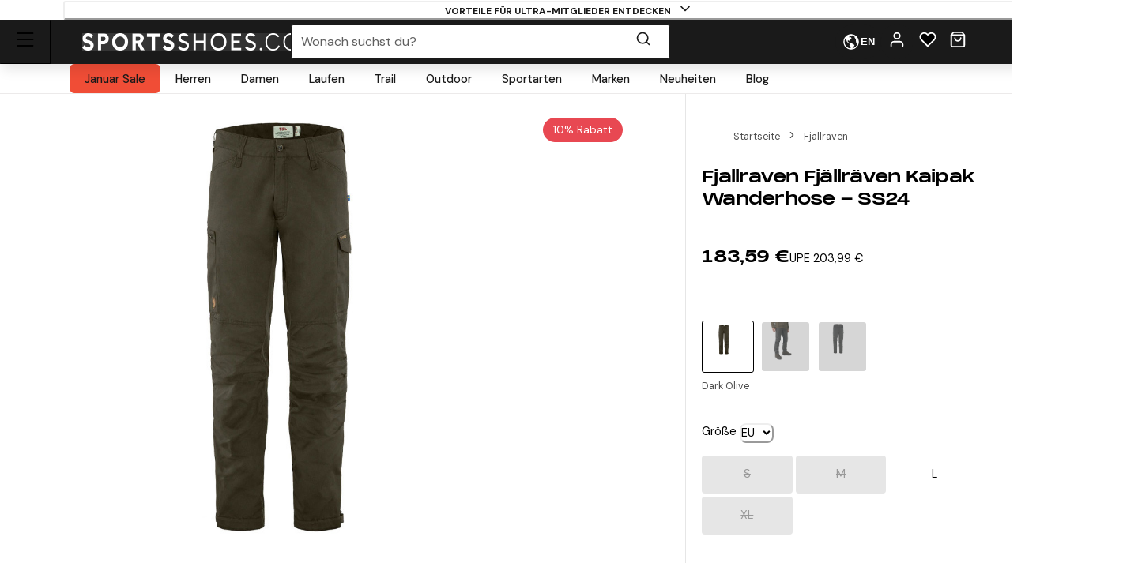

--- FILE ---
content_type: text/html; charset=utf-8
request_url: https://www.sportsshoes.com/de-de/product/fja126/fjallraven-fjllrven-kaipak-wanderhose---ss24
body_size: 90992
content:
<!DOCTYPE html><html translate="no" lang="de-de"><head><meta charSet="utf-8" data-next-head=""/><meta name="twitter:card" content="summary_large_image" data-next-head=""/><meta name="twitter:site" content="@sportsshoes_com" data-next-head=""/><meta name="twitter:creator" content="@sportsshoes_com" data-next-head=""/><meta name="viewport" content="width=device-width, initial-scale=1" data-next-head=""/><meta name="theme-color" content="#000000" data-next-head=""/><title data-next-head="">Fjallraven Fjällräven Kaipak Wanderhose - SS24 | SportsShoes.com</title><meta name="description" content="Eine strapazierfähige Trekkinghosen aus G-1000 Eco mit Stretcheinsätzen." data-next-head=""/><link rel="canonical" href="https://www.sportsshoes.com/de-de/product/fja126/fjallraven-fjllrven-kaipak-wanderhose---ss24" data-next-head=""/><meta property="og:type" content="website" data-next-head=""/><meta property="og:title" content="Fjallraven Fjällräven Kaipak Wanderhose - SS24" data-next-head=""/><meta property="og:description" content="Eine strapazierfähige Trekkinghosen aus G-1000 Eco mit Stretcheinsätzen." data-next-head=""/><meta property="og:site_name" content="SportsShoes.com" data-next-head=""/><meta property="og:url" content="https://www.sportsshoes.com/de-de/product/fja126/fjallraven-fjllrven-kaipak-wanderhose---ss24" data-next-head=""/><meta property="og:locale" content="de-de" data-next-head=""/><meta property="og:image" content="https://cdn11.bigcommerce.com/s-21x65e8kfn/images/stencil/original/products/58891/261396/FJA126_1000_1__97057.1688638583.jpg" data-next-head=""/><meta property="og:image:width" content="100" data-next-head=""/><meta property="og:image:height" content="100" data-next-head=""/><meta property="og:image:alt" content="Product" data-next-head=""/><meta property="og:image" content="https://cdn11.bigcommerce.com/s-21x65e8kfn/images/stencil/original/products/58891/261397/FJA126_1000_2__01954.1688638583.jpg" data-next-head=""/><meta property="og:image:width" content="100" data-next-head=""/><meta property="og:image:height" content="100" data-next-head=""/><meta property="og:image:alt" content="Product" data-next-head=""/><link rel="alternate" hrefLang="es-es" href="https://www.sportsshoes.com/es-es/product/fja126/kaipak-pantalones-de-trekking---aw25" data-next-head=""/><link rel="alternate" hrefLang="fr-fr" href="https://www.sportsshoes.com/fr-fr/product/fja126/kaipak-marche-pantalon----ss26" data-next-head=""/><link rel="alternate" hrefLang="en-gb" href="https://www.sportsshoes.com/product/fja126/kaipak-walking-trousers----ss26" data-next-head=""/><link rel="alternate" hrefLang="de-de" href="https://www.sportsshoes.com/de-de/product/fja126/fjllrven-kaipak-wanderhose---ss24" data-next-head=""/><link rel="alternate" hrefLang="it-it" href="https://www.sportsshoes.com/it-it/product/fja126/kaipak-da-escursione-pantaloni----ss26" data-next-head=""/><link rel="preload" href="/_next/static/media/sportsshoes-logo-fast.d2bbd5bb.webp" as="image" data-next-head=""/><link rel="preload" href="https://cdn11.bigcommerce.com/s-21x65e8kfn/images/stencil/original/products/58891/261396/FJA126_1000_1__97057.1688638583.jpg" as="image" data-next-head=""/><link rel="apple-touch-icon" sizes="180x180" href="/apple-touch-icon.png"/><link rel="icon" type="image/png" sizes="32x32" href="/favicon-32x32.png"/><link rel="icon" type="image/png" sizes="16x16" href="/favicon-16x16.png"/><link rel="manifest" href="/manifest.json"/><link rel="mask-icon" href="/safari-pinned-tab.svg" color="#000000"/><meta name="google-site-verification" content="sdNY40HDRRB81zMP-p8TsZTmdke5UScHahHOvhlDZRw"/><meta name="msapplication-TileColor" content="#000000"/><meta name="format-detection" content="telephone=no"/><meta name="google" content="notranslate"/><link rel="preload" href="/_next/static/media/13971731025ec697-s.p.woff2" as="font" type="font/woff2" crossorigin="anonymous" data-next-font="size-adjust"/><link rel="preload" href="/_next/static/media/d080ba6df333da6c-s.p.woff2" as="font" type="font/woff2" crossorigin="anonymous" data-next-font="size-adjust"/><link rel="preload" href="/_next/static/css/6704caeaac00be25.css" as="style"/><link rel="stylesheet" href="/_next/static/css/6704caeaac00be25.css" data-n-g=""/><noscript data-n-css=""></noscript><script defer="" nomodule="" src="/_next/static/chunks/polyfills-42372ed130431b0a.js"></script><script src="/_next/static/chunks/webpack-90519544cf5f080d.js" defer=""></script><script src="/_next/static/chunks/framework-ad875e3374e8e202.js" defer=""></script><script src="/_next/static/chunks/main-2ba033d7d295b2d9.js" defer=""></script><script src="/_next/static/chunks/pages/_app-fea9699ad7e07c88.js" defer=""></script><script src="/_next/static/chunks/0ab32d34-4a5f443952e01f3e.js" defer=""></script><script src="/_next/static/chunks/145b22ec-51a194abdc665909.js" defer=""></script><script src="/_next/static/chunks/20cc685d-abafbc4ac910479e.js" defer=""></script><script src="/_next/static/chunks/6c83fabd-f9a4bf9e174ddc00.js" defer=""></script><script src="/_next/static/chunks/070fd1b5-14880684c7dff74f.js" defer=""></script><script src="/_next/static/chunks/ed2ab0f7-33a781b80d9f2838.js" defer=""></script><script src="/_next/static/chunks/6723b772-c0c165d9d7f9a100.js" defer=""></script><script src="/_next/static/chunks/1dfb8265-82a037560c54a846.js" defer=""></script><script src="/_next/static/chunks/dc45a15b-5f1ed34ce432caac.js" defer=""></script><script src="/_next/static/chunks/df0378da-b31907fd437417cb.js" defer=""></script><script src="/_next/static/chunks/7716-d06af1baa4b9a1d6.js" defer=""></script><script src="/_next/static/chunks/7682-3affc879027bb622.js" defer=""></script><script src="/_next/static/chunks/7950-c30db6ecb7b1e459.js" defer=""></script><script src="/_next/static/chunks/4762-58b5e468dc3196a5.js" defer=""></script><script src="/_next/static/chunks/5516-b979967e2d1b356e.js" defer=""></script><script src="/_next/static/chunks/5633-bdaaeae289b79574.js" defer=""></script><script src="/_next/static/chunks/3181-9294e966b207a6cd.js" defer=""></script><script src="/_next/static/chunks/2876-53f4acf5429681f4.js" defer=""></script><script src="/_next/static/chunks/5501-b9ff283e5726f4b4.js" defer=""></script><script src="/_next/static/chunks/6889-c0bcf1952c272471.js" defer=""></script><script src="/_next/static/chunks/5736-cbc015c29691fea3.js" defer=""></script><script src="/_next/static/chunks/pages/product/%5B...url%5D-947c598b360edd40.js" defer=""></script><script src="/_next/static/2H6BViBFRv1C_ppmzK3FO/_buildManifest.js" defer=""></script><script src="/_next/static/2H6BViBFRv1C_ppmzK3FO/_ssgManifest.js" defer=""></script></head><body class="loading __variable_4ab313 __variable_ef116d"><div id="__next"><style data-emotion="css-global 12ku7bl">:host,:root,[data-theme]{--chakra-ring-inset:var(--chakra-empty,/*!*/ /*!*/);--chakra-ring-offset-width:0px;--chakra-ring-offset-color:#fff;--chakra-ring-color:rgba(66, 153, 225, 0.6);--chakra-ring-offset-shadow:0 0 #0000;--chakra-ring-shadow:0 0 #0000;--chakra-space-x-reverse:0;--chakra-space-y-reverse:0;--chakra-colors-transparent:transparent;--chakra-colors-current:currentColor;--chakra-colors-black:#1A1A1A;--chakra-colors-white:#FFFFFF;--chakra-colors-whiteAlpha-50:rgba(255, 255, 255, 0.04);--chakra-colors-whiteAlpha-100:rgba(255, 255, 255, 0.06);--chakra-colors-whiteAlpha-200:rgba(255, 255, 255, 0.08);--chakra-colors-whiteAlpha-300:rgba(255, 255, 255, 0.16);--chakra-colors-whiteAlpha-400:rgba(255, 255, 255, 0.24);--chakra-colors-whiteAlpha-500:rgba(255, 255, 255, 0.36);--chakra-colors-whiteAlpha-600:rgba(255, 255, 255, 0.48);--chakra-colors-whiteAlpha-700:rgba(255, 255, 255, 0.64);--chakra-colors-whiteAlpha-800:rgba(255, 255, 255, 0.80);--chakra-colors-whiteAlpha-900:rgba(255, 255, 255, 0.92);--chakra-colors-blackAlpha-50:rgba(0, 0, 0, 0.04);--chakra-colors-blackAlpha-100:rgba(0, 0, 0, 0.06);--chakra-colors-blackAlpha-200:rgba(0, 0, 0, 0.08);--chakra-colors-blackAlpha-300:rgba(0, 0, 0, 0.16);--chakra-colors-blackAlpha-400:rgba(0, 0, 0, 0.24);--chakra-colors-blackAlpha-500:rgba(0, 0, 0, 0.36);--chakra-colors-blackAlpha-600:rgba(0, 0, 0, 0.48);--chakra-colors-blackAlpha-700:rgba(0, 0, 0, 0.64);--chakra-colors-blackAlpha-800:rgba(0, 0, 0, 0.80);--chakra-colors-blackAlpha-900:rgba(0, 0, 0, 0.92);--chakra-colors-gray-50:#F7FAFC;--chakra-colors-gray-100:#EDF2F7;--chakra-colors-gray-200:#E2E8F0;--chakra-colors-gray-300:#CBD5E0;--chakra-colors-gray-400:#A0AEC0;--chakra-colors-gray-500:#718096;--chakra-colors-gray-600:#4A5568;--chakra-colors-gray-700:#2D3748;--chakra-colors-gray-800:#1A202C;--chakra-colors-gray-900:#171923;--chakra-colors-red-50:#F8ECEC;--chakra-colors-red-100:#FCE9E9;--chakra-colors-red-200:#E1A8A8;--chakra-colors-red-300:#D58686;--chakra-colors-red-400:#C96464;--chakra-colors-red-500:#B94141;--chakra-colors-red-600:#973535;--chakra-colors-red-700:#712828;--chakra-colors-red-800:#4B1B1B;--chakra-colors-red-900:#260D0D;--chakra-colors-orange-50:#FBF2E9;--chakra-colors-orange-100:#F8EBE0;--chakra-colors-orange-200:#EEC39B;--chakra-colors-orange-300:#E7AB74;--chakra-colors-orange-400:#E1944C;--chakra-colors-orange-500:#DC8432;--chakra-colors-orange-600:#AE631E;--chakra-colors-orange-700:#834B16;--chakra-colors-orange-800:#57320F;--chakra-colors-orange-900:#2C1907;--chakra-colors-yellow-50:#FFFFF0;--chakra-colors-yellow-100:#FEFCBF;--chakra-colors-yellow-200:#FAF089;--chakra-colors-yellow-300:#F6E05E;--chakra-colors-yellow-400:#ECC94B;--chakra-colors-yellow-500:#D69E2E;--chakra-colors-yellow-600:#B7791F;--chakra-colors-yellow-700:#975A16;--chakra-colors-yellow-800:#744210;--chakra-colors-yellow-900:#5F370E;--chakra-colors-green-10:#BBFF55;--chakra-colors-green-50:#F3F7ED;--chakra-colors-green-100:#E6F2D5;--chakra-colors-green-200:#C8DBAE;--chakra-colors-green-300:#B3CD8E;--chakra-colors-green-400:#9EBF6E;--chakra-colors-green-500:#86AE4D;--chakra-colors-green-600:#6D8D3F;--chakra-colors-green-700:#526A2F;--chakra-colors-green-800:#36471F;--chakra-colors-green-900:#1B2310;--chakra-colors-green-1000:#0EA486;--chakra-colors-teal-50:#E6FFFA;--chakra-colors-teal-100:#B2F5EA;--chakra-colors-teal-200:#81E6D9;--chakra-colors-teal-300:#4FD1C5;--chakra-colors-teal-400:#38B2AC;--chakra-colors-teal-500:#319795;--chakra-colors-teal-600:#2C7A7B;--chakra-colors-teal-700:#285E61;--chakra-colors-teal-800:#234E52;--chakra-colors-teal-900:#1D4044;--chakra-colors-blue-50:#EBF4FA;--chakra-colors-blue-100:#F7FBFD;--chakra-colors-blue-200:#A2CEE7;--chakra-colors-blue-300:#7DBBDD;--chakra-colors-blue-400:#59A8D4;--chakra-colors-blue-500:#3E9ACD;--chakra-colors-blue-600:#2A77A2;--chakra-colors-blue-700:#1F597A;--chakra-colors-blue-800:#153C51;--chakra-colors-blue-900:#0A1E29;--chakra-colors-cyan-50:#EDFDFD;--chakra-colors-cyan-100:#C4F1F9;--chakra-colors-cyan-200:#9DECF9;--chakra-colors-cyan-300:#76E4F7;--chakra-colors-cyan-400:#0BC5EA;--chakra-colors-cyan-500:#00B5D8;--chakra-colors-cyan-600:#00A3C4;--chakra-colors-cyan-700:#0987A0;--chakra-colors-cyan-800:#086F83;--chakra-colors-cyan-900:#065666;--chakra-colors-purple-50:#FAF5FF;--chakra-colors-purple-100:#E9D8FD;--chakra-colors-purple-200:#D6BCFA;--chakra-colors-purple-300:#B794F4;--chakra-colors-purple-400:#9F7AEA;--chakra-colors-purple-500:#805AD5;--chakra-colors-purple-600:#6B46C1;--chakra-colors-purple-700:#553C9A;--chakra-colors-purple-800:#44337A;--chakra-colors-purple-900:#322659;--chakra-colors-pink-50:#FFF5F7;--chakra-colors-pink-100:#FED7E2;--chakra-colors-pink-200:#FBB6CE;--chakra-colors-pink-300:#F687B3;--chakra-colors-pink-400:#ED64A6;--chakra-colors-pink-500:#D53F8C;--chakra-colors-pink-600:#B83280;--chakra-colors-pink-700:#97266D;--chakra-colors-pink-800:#702459;--chakra-colors-pink-900:#521B41;--chakra-colors-grey-200:#FAFAFA;--chakra-colors-grey-300:#E6E6E6;--chakra-colors-grey-400:#CCCCCC;--chakra-colors-grey-500:#BABABA;--chakra-colors-grey-600:#999999;--chakra-colors-grey-700:#666666;--chakra-colors-grey-800:#4D4D4D;--chakra-colors-lightBlueAlpha-50:#BEDDEE0D;--chakra-colors-lightBlueAlpha-100:#BEDDEE1A;--chakra-colors-lightBlueAlpha-200:#BEDDEE33;--chakra-colors-lightBlueAlpha-300:#BEDDEE4D;--chakra-colors-lightBlueAlpha-400:#BEDDEE66;--chakra-colors-lightBlueAlpha-500:#BEDDEE80;--chakra-colors-lightBlueAlpha-600:#BEDDEE99;--chakra-colors-lightBlueAlpha-700:#BEDDEEB3;--chakra-colors-lightBlueAlpha-800:#BEDDEECC;--chakra-colors-lightBlueAlpha-900:#BEDDEEE6;--chakra-colors-turquoise-50:#E5FFFB;--chakra-colors-turquoise-100:#B8FFF4;--chakra-colors-turquoise-200:#8AFFED;--chakra-colors-turquoise-300:#5CFFE7;--chakra-colors-turquoise-400:#2EFFE0;--chakra-colors-turquoise-500:#00F7D2;--chakra-colors-turquoise-600:#00CCAD;--chakra-colors-turquoise-700:#009982;--chakra-colors-turquoise-800:#006657;--chakra-colors-turquoise-900:#00332B;--chakra-colors-offBlack:#1F1F1F;--chakra-colors-primary-1:#1A1A1A;--chakra-colors-primary-2:#BABABA;--chakra-colors-primary-3:#FAFAFA;--chakra-colors-primary-4:#FFFFFF;--chakra-colors-secondary-1:#3E9ACD;--chakra-colors-secondary-2:#153C51;--chakra-colors-secondary-3:#7DBBDD;--chakra-colors-success-primary:#86AE4D;--chakra-colors-success-secondary:#E6F2D5;--chakra-colors-error-primary:#B94141;--chakra-colors-error-secondary:#FCE9E9;--chakra-colors-warning-primary:#DC8432;--chakra-colors-warning-secondary:#F8EBE0;--chakra-colors-info-primary:#3E9ACD;--chakra-colors-info-secondary:#F7FBFD;--chakra-colors-ultra-green:#00F7D2;--chakra-colors-ultra-black:#000000;--chakra-colors-ultra-white:#FFFFFF;--chakra-colors-paypal-dark:#005C8A;--chakra-colors-paypal-light:#18ACE6;--chakra-colors-klarna:#FEB3C6;--chakra-colors-sustainable:#8EAC5A;--chakra-colors-darkAlpha-50:#000000;--chakra-colors-darkAlpha-100:#FFFFFF;--chakra-colors-darkAlpha-500:#000000;--chakra-colors-vitality:#F41C5E;--chakra-colors-englandAthletics:#DD052B;--chakra-colors-parkrun:#FFA300;--chakra-borders-none:0;--chakra-borders-1px:1px solid;--chakra-borders-2px:2px solid;--chakra-borders-4px:4px solid;--chakra-borders-8px:8px solid;--chakra-borders-faint:1px solid #ECEAEA;--chakra-borders-bold:1px solid #B0AEAE;--chakra-fonts-heading:-apple-system,BlinkMacSystemFont,"Segoe UI",Helvetica,Arial,sans-serif,"Apple Color Emoji","Segoe UI Emoji","Segoe UI Symbol";--chakra-fonts-body:-apple-system,BlinkMacSystemFont,"Segoe UI",Helvetica,Arial,sans-serif,"Apple Color Emoji","Segoe UI Emoji","Segoe UI Symbol";--chakra-fonts-mono:SFMono-Regular,Menlo,Monaco,Consolas,"Liberation Mono","Courier New",monospace;--chakra-fontSizes-3xs:0.45rem;--chakra-fontSizes-2xs:0.625rem;--chakra-fontSizes-xs:0.6875rem;--chakra-fontSizes-sm:0.78125rem;--chakra-fontSizes-md:1rem;--chakra-fontSizes-lg:1rem;--chakra-fontSizes-xl:1.125rem;--chakra-fontSizes-2xl:1.25rem;--chakra-fontSizes-3xl:1.35rem;--chakra-fontSizes-4xl:1.5rem;--chakra-fontSizes-5xl:1.75rem;--chakra-fontSizes-6xl:2.1rem;--chakra-fontSizes-7xl:2.5rem;--chakra-fontSizes-8xl:3.5625rem;--chakra-fontSizes-9xl:8rem;--chakra-fontSizes-xxs:0.6075rem;--chakra-fontSizes-base:0.90625rem;--chakra-fontWeights-hairline:100;--chakra-fontWeights-thin:200;--chakra-fontWeights-light:300;--chakra-fontWeights-normal:400;--chakra-fontWeights-medium:500;--chakra-fontWeights-semibold:600;--chakra-fontWeights-bold:700;--chakra-fontWeights-extrabold:800;--chakra-fontWeights-black:900;--chakra-letterSpacings-tighter:-0.05em;--chakra-letterSpacings-tight:-0.025em;--chakra-letterSpacings-normal:0;--chakra-letterSpacings-wide:0.025em;--chakra-letterSpacings-wider:0.05em;--chakra-letterSpacings-widest:0.1em;--chakra-lineHeights-3:.75rem;--chakra-lineHeights-4:1rem;--chakra-lineHeights-5:1.25rem;--chakra-lineHeights-6:1.5rem;--chakra-lineHeights-7:1.75rem;--chakra-lineHeights-8:2rem;--chakra-lineHeights-9:2.25rem;--chakra-lineHeights-10:2.5rem;--chakra-lineHeights-12:3rem;--chakra-lineHeights-15:3.75rem;--chakra-lineHeights-18:4.5rem;--chakra-lineHeights-24:6rem;--chakra-lineHeights-normal:normal;--chakra-lineHeights-none:1;--chakra-lineHeights-shorter:1.25;--chakra-lineHeights-short:1.375;--chakra-lineHeights-base:1.5;--chakra-lineHeights-tall:1.625;--chakra-lineHeights-taller:2;--chakra-lineHeights-xs:1.125rem;--chakra-lineHeights-sm:1.3125rem;--chakra-lineHeights-md:1.625rem;--chakra-lineHeights-lg:1.9375rem;--chakra-lineHeights-xl:2.1875rem;--chakra-lineHeights-2xl:2.4375rem;--chakra-lineHeights-3xl:2.8125rem;--chakra-lineHeights-4xl:3.375rem;--chakra-lineHeights-5xl:4.0625rem;--chakra-lineHeights-6xl:5.0625rem;--chakra-radii-none:0;--chakra-radii-sm:0.375rem;--chakra-radii-base:0.1875rem;--chakra-radii-md:0.5rem;--chakra-radii-lg:0.5rem;--chakra-radii-xl:0.75rem;--chakra-radii-2xl:1rem;--chakra-radii-3xl:1.5rem;--chakra-radii-full:9999px;--chakra-space-1:0.25rem;--chakra-space-2:0.5rem;--chakra-space-3:0.75rem;--chakra-space-4:1rem;--chakra-space-5:1.25rem;--chakra-space-6:1.5rem;--chakra-space-7:1.75rem;--chakra-space-8:2rem;--chakra-space-9:2.25rem;--chakra-space-10:2.5rem;--chakra-space-12:3rem;--chakra-space-14:3.5rem;--chakra-space-16:4rem;--chakra-space-20:5rem;--chakra-space-24:6rem;--chakra-space-28:7rem;--chakra-space-32:8rem;--chakra-space-36:9rem;--chakra-space-40:10rem;--chakra-space-44:11rem;--chakra-space-48:12rem;--chakra-space-52:13rem;--chakra-space-56:14rem;--chakra-space-60:15rem;--chakra-space-64:16rem;--chakra-space-72:18rem;--chakra-space-80:20rem;--chakra-space-96:24rem;--chakra-space-px:1px;--chakra-space-0-5:0.125rem;--chakra-space-1-5:0.375rem;--chakra-space-2-5:0.625rem;--chakra-space-3-5:0.875rem;--chakra-shadows-xs:0px 1px 2px rgba(0, 0, 0, 0.05);--chakra-shadows-sm:0px 1px 3px rgba(0, 0, 0, 0.1);--chakra-shadows-base:0 1px 3px 0 rgba(0, 0, 0, 0.1),0 1px 2px 0 rgba(0, 0, 0, 0.06);--chakra-shadows-md:0px 4px 6px -1px rgba(0, 0, 0, 0.1);--chakra-shadows-lg:0px 10px 15px -3px rgba(0, 0, 0, 0.1);--chakra-shadows-xl:0px 20px 25px -5px rgba(0, 0, 0, 0.1);--chakra-shadows-2xl:0 25px 50px -12px rgba(0, 0, 0, 0.25);--chakra-shadows-outline:0 0 0 3px rgba(66, 153, 225, 0.6);--chakra-shadows-inner:inset 0 2px 4px 0 rgba(0,0,0,0.06);--chakra-shadows-none:none;--chakra-shadows-dark-lg:rgba(0, 0, 0, 0.1) 0px 0px 0px 1px,rgba(0, 0, 0, 0.2) 0px 5px 10px,rgba(0, 0, 0, 0.4) 0px 15px 40px;--chakra-shadows-mdDrawer:0px -4px 8px -1px rgba(0, 0, 0, 0.1);--chakra-shadows-lgDrawer:0px -8px 18px -1px rgba(0, 0, 0, 0.1);--chakra-sizes-1:0.25rem;--chakra-sizes-2:0.5rem;--chakra-sizes-3:0.75rem;--chakra-sizes-4:1rem;--chakra-sizes-5:1.25rem;--chakra-sizes-6:1.5rem;--chakra-sizes-7:1.75rem;--chakra-sizes-8:2rem;--chakra-sizes-9:2.25rem;--chakra-sizes-10:2.5rem;--chakra-sizes-12:3rem;--chakra-sizes-14:3.5rem;--chakra-sizes-16:4rem;--chakra-sizes-20:5rem;--chakra-sizes-24:6rem;--chakra-sizes-28:7rem;--chakra-sizes-32:8rem;--chakra-sizes-36:9rem;--chakra-sizes-40:10rem;--chakra-sizes-44:11rem;--chakra-sizes-48:12rem;--chakra-sizes-52:13rem;--chakra-sizes-56:14rem;--chakra-sizes-60:15rem;--chakra-sizes-64:16rem;--chakra-sizes-72:18rem;--chakra-sizes-80:20rem;--chakra-sizes-96:24rem;--chakra-sizes-px:1px;--chakra-sizes-0-5:0.125rem;--chakra-sizes-1-5:0.375rem;--chakra-sizes-2-5:0.625rem;--chakra-sizes-3-5:0.875rem;--chakra-sizes-max:max-content;--chakra-sizes-min:min-content;--chakra-sizes-full:100%;--chakra-sizes-3xs:14rem;--chakra-sizes-2xs:16rem;--chakra-sizes-xs:20rem;--chakra-sizes-sm:24rem;--chakra-sizes-md:28rem;--chakra-sizes-lg:32rem;--chakra-sizes-xl:36rem;--chakra-sizes-2xl:42rem;--chakra-sizes-3xl:48rem;--chakra-sizes-4xl:56rem;--chakra-sizes-5xl:64rem;--chakra-sizes-6xl:72rem;--chakra-sizes-7xl:80rem;--chakra-sizes-8xl:90rem;--chakra-sizes-prose:60ch;--chakra-sizes-container-sm:640px;--chakra-sizes-container-md:768px;--chakra-sizes-container-lg:960px;--chakra-sizes-container-xl:1280px;--chakra-sizes-container-2md:892px;--chakra-sizes-container-2xl:1332px;--chakra-zIndices-hide:-1;--chakra-zIndices-auto:auto;--chakra-zIndices-base:0;--chakra-zIndices-docked:10;--chakra-zIndices-dropdown:1000;--chakra-zIndices-sticky:1100;--chakra-zIndices-banner:1200;--chakra-zIndices-overlay:1300;--chakra-zIndices-modal:1400;--chakra-zIndices-popover:1500;--chakra-zIndices-skipLink:1600;--chakra-zIndices-toast:1700;--chakra-zIndices-tooltip:1800;--chakra-transition-property-common:background-color,border-color,color,fill,stroke,opacity,box-shadow,transform;--chakra-transition-property-colors:background-color,border-color,color,fill,stroke;--chakra-transition-property-dimensions:width,height;--chakra-transition-property-position:left,right,top,bottom;--chakra-transition-property-background:background-color,background-image,background-position;--chakra-transition-easing-ease-in:cubic-bezier(0.4, 0, 1, 1);--chakra-transition-easing-ease-out:cubic-bezier(0, 0.52, 1, 1);--chakra-transition-easing-ease-in-out:cubic-bezier(0.4, 0, 0.2, 1);--chakra-transition-duration-ultra-fast:50ms;--chakra-transition-duration-faster:100ms;--chakra-transition-duration-fast:150ms;--chakra-transition-duration-normal:200ms;--chakra-transition-duration-slow:300ms;--chakra-transition-duration-slower:400ms;--chakra-transition-duration-ultra-slow:500ms;--chakra-blur-none:0;--chakra-blur-sm:4px;--chakra-blur-base:8px;--chakra-blur-md:12px;--chakra-blur-lg:16px;--chakra-blur-xl:24px;--chakra-blur-2xl:40px;--chakra-blur-3xl:64px;--chakra-breakpoints-base:0em;--chakra-breakpoints-sm:30em;--chakra-breakpoints-md:51.375em;--chakra-breakpoints-lg:64em;--chakra-breakpoints-xl:75.625em;--chakra-breakpoints-2xl:90em;--chakra-breakpoints-xxxs:10em;--chakra-breakpoints-xxs:20em;--chakra-breakpoints-xs:23.4375em;--chakra-breakpoints-3xl:106.25em;--chakra-breakpoints-4xl:131.25em;}.chakra-ui-light :host:not([data-theme]),.chakra-ui-light :root:not([data-theme]),.chakra-ui-light [data-theme]:not([data-theme]),[data-theme=light] :host:not([data-theme]),[data-theme=light] :root:not([data-theme]),[data-theme=light] [data-theme]:not([data-theme]),:host[data-theme=light],:root[data-theme=light],[data-theme][data-theme=light]{--chakra-colors-chakra-body-text:var(--chakra-colors-gray-800);--chakra-colors-chakra-body-bg:var(--chakra-colors-white);--chakra-colors-chakra-border-color:var(--chakra-colors-gray-200);--chakra-colors-chakra-inverse-text:var(--chakra-colors-white);--chakra-colors-chakra-subtle-bg:var(--chakra-colors-gray-100);--chakra-colors-chakra-subtle-text:var(--chakra-colors-gray-600);--chakra-colors-chakra-placeholder-color:var(--chakra-colors-gray-500);}.chakra-ui-dark :host:not([data-theme]),.chakra-ui-dark :root:not([data-theme]),.chakra-ui-dark [data-theme]:not([data-theme]),[data-theme=dark] :host:not([data-theme]),[data-theme=dark] :root:not([data-theme]),[data-theme=dark] [data-theme]:not([data-theme]),:host[data-theme=dark],:root[data-theme=dark],[data-theme][data-theme=dark]{--chakra-colors-chakra-body-text:var(--chakra-colors-whiteAlpha-900);--chakra-colors-chakra-body-bg:var(--chakra-colors-gray-800);--chakra-colors-chakra-border-color:var(--chakra-colors-whiteAlpha-300);--chakra-colors-chakra-inverse-text:var(--chakra-colors-gray-800);--chakra-colors-chakra-subtle-bg:var(--chakra-colors-gray-700);--chakra-colors-chakra-subtle-text:var(--chakra-colors-gray-400);--chakra-colors-chakra-placeholder-color:var(--chakra-colors-whiteAlpha-400);}</style><style data-emotion="css-global fubdgu">html{line-height:1.5;-webkit-text-size-adjust:100%;font-family:system-ui,sans-serif;-webkit-font-smoothing:antialiased;text-rendering:optimizeLegibility;-moz-osx-font-smoothing:grayscale;touch-action:manipulation;}body{position:relative;min-height:100%;margin:0;font-feature-settings:"kern";}:where(*, *::before, *::after){border-width:0;border-style:solid;box-sizing:border-box;word-wrap:break-word;}main{display:block;}hr{border-top-width:1px;box-sizing:content-box;height:0;overflow:visible;}:where(pre, code, kbd,samp){font-family:SFMono-Regular,Menlo,Monaco,Consolas,monospace;font-size:1em;}a{background-color:transparent;color:inherit;-webkit-text-decoration:inherit;text-decoration:inherit;}abbr[title]{border-bottom:none;-webkit-text-decoration:underline;text-decoration:underline;-webkit-text-decoration:underline dotted;-webkit-text-decoration:underline dotted;text-decoration:underline dotted;}:where(b, strong){font-weight:bold;}small{font-size:80%;}:where(sub,sup){font-size:75%;line-height:0;position:relative;vertical-align:baseline;}sub{bottom:-0.25em;}sup{top:-0.5em;}img{border-style:none;}:where(button, input, optgroup, select, textarea){font-family:inherit;font-size:100%;line-height:1.15;margin:0;}:where(button, input){overflow:visible;}:where(button, select){text-transform:none;}:where(
          button::-moz-focus-inner,
          [type="button"]::-moz-focus-inner,
          [type="reset"]::-moz-focus-inner,
          [type="submit"]::-moz-focus-inner
        ){border-style:none;padding:0;}fieldset{padding:0.35em 0.75em 0.625em;}legend{box-sizing:border-box;color:inherit;display:table;max-width:100%;padding:0;white-space:normal;}progress{vertical-align:baseline;}textarea{overflow:auto;}:where([type="checkbox"], [type="radio"]){box-sizing:border-box;padding:0;}input[type="number"]::-webkit-inner-spin-button,input[type="number"]::-webkit-outer-spin-button{-webkit-appearance:none!important;}input[type="number"]{-moz-appearance:textfield;}input[type="search"]{-webkit-appearance:textfield;outline-offset:-2px;}input[type="search"]::-webkit-search-decoration{-webkit-appearance:none!important;}::-webkit-file-upload-button{-webkit-appearance:button;font:inherit;}details{display:block;}summary{display:-webkit-box;display:-webkit-list-item;display:-ms-list-itembox;display:list-item;}template{display:none;}[hidden]{display:none!important;}:where(
          blockquote,
          dl,
          dd,
          h1,
          h2,
          h3,
          h4,
          h5,
          h6,
          hr,
          figure,
          p,
          pre
        ){margin:0;}button{background:transparent;padding:0;}fieldset{margin:0;padding:0;}:where(ol, ul){margin:0;padding:0;}textarea{resize:vertical;}:where(button, [role="button"]){cursor:pointer;}button::-moz-focus-inner{border:0!important;}table{border-collapse:collapse;}:where(h1, h2, h3, h4, h5, h6){font-size:inherit;font-weight:inherit;}:where(button, input, optgroup, select, textarea){padding:0;line-height:inherit;color:inherit;}:where(img, svg, video, canvas, audio, iframe, embed, object){display:block;}:where(img, video){max-width:100%;height:auto;}[data-js-focus-visible] :focus:not([data-focus-visible-added]):not(
          [data-focus-visible-disabled]
        ){outline:none;box-shadow:none;}select::-ms-expand{display:none;}:root,:host{--chakra-vh:100vh;}@supports (height: -webkit-fill-available){:root,:host{--chakra-vh:-webkit-fill-available;}}@supports (height: -moz-fill-available){:root,:host{--chakra-vh:-moz-fill-available;}}@supports (height: 100dvh){:root,:host{--chakra-vh:100dvh;}}</style><style data-emotion="css-global ft9l74">body{font-family:var(--chakra-fonts-body);color:var(--chakra-colors-chakra-body-text);background:var(--chakra-colors-chakra-body-bg);transition-property:background-color;transition-duration:var(--chakra-transition-duration-normal);line-height:var(--chakra-lineHeights-base);--chakra-fonts-heading:var(--font-pp-monument);--chakra-fonts-body:var(--font-dm-sans);}body p{margin:0px;}body .animation-safeguard{-webkit-transition:all 0.3s ease-in-out!important;transition:all 0.3s ease-in-out!important;}body .hide-arrows .swiper-button-prev{display:none;}body .hide-arrows .swiper-button-next{display:none;}body .hide-arrows .swiper-pagination-bullet{background-color:var(--chakra-colors-white)!important;opacity:0.5;}body .swiper-pagination-bullet-active{background-color:var(--chakra-colors-white)!important;opacity:1;}body .swiper-button-prev{color:var(--chakra-colors-white);}body .swiper-slide{webkit-transform:translate3d(0, 0, 0);webkit-backface-visibility:hidden;}body .swiper-button-next{color:var(--chakra-colors-white);}body .swiper-scrollbar{display:none;}body .thin-scroll::-webkit-scrollbar{width:4px;}body .thin-scroll::-webkit-scrollbar-track{background:#f1f1f1;}body .thin-scroll::-webkit-scrollbar-thumb{background:#888;}body .medium-scroll::-webkit-scrollbar{width:6px;}body .medium-scroll::-webkit-scrollbar-track{background:#f1f1f1;}body .medium-scroll::-webkit-scrollbar-thumb{background:#888;}body .hide-scroll::-webkit-scrollbar{display:none;}body #applepayCheckoutButton button{width:160px;background:#000;background-image:-webkit-named-image(apple-pay-logo-white);-webkit-background-position:50% 50%;background-position:50% 50%;background-repeat:no-repeat;-webkit-background-size:100% 60%;background-size:100% 60%;border-radius:4px;height:32px;padding:spacing('single');}body .checkoutRemote-button{margin-bottom:spacing("base");margin-left:spacing("third");margin-right:spacing("third");}body .maurten-bs-animation *{-webkit-transition:all 0.25s ease-in-out!important;transition:all 0.25s ease-in-out!important;}@media screen and (min-width: 822px){body .mobile-tablet-only{display:none;}body .tagg-mobile{display:none;}}@media screen and (max-width: 821px){body .desktop-only{display:none;}body .tagg-desktop{display:none;}body .swiper-button-prev{display:none;}body .swiper-button-next{display:none;}}@media screen and (min-width: 1024px){body .pdp-mobile-tablet-only{display:none;}body .image-zoom-effect{-webkit-transition:all 0.5s ease-in-out!important;transition:all 0.5s ease-in-out!important;}body .image-zoom:hover .image-zoom-effect{-webkit-transform:scale(1.03);-moz-transform:scale(1.03);-ms-transform:scale(1.03);transform:scale(1.03);}}@media screen and (max-width: 1023px){body .pdp-desktop-only{display:none;}}*::-webkit-input-placeholder{color:var(--chakra-colors-chakra-placeholder-color);}*::-moz-placeholder{color:var(--chakra-colors-chakra-placeholder-color);}*:-ms-input-placeholder{color:var(--chakra-colors-chakra-placeholder-color);}*::placeholder{color:var(--chakra-colors-chakra-placeholder-color);}*,*::before,::after{border-color:var(--chakra-colors-chakra-border-color);}.body-overflow{overflow:hidden;}.body-fixed{overflow:hidden;margin-right:15px;}.body-fixed .nav{padding-right:15px;}[data-state="navigating"] .loqate{color:var(--chakra-colors-white)!important;}.loqate::-webkit-input-placeholder{color:var(--chakra-colors-grey-500);}.loqate::-moz-placeholder{color:var(--chakra-colors-grey-500);}.loqate:-ms-input-placeholder{color:var(--chakra-colors-grey-500);}.loqate::placeholder{color:var(--chakra-colors-grey-500);}.grecaptcha-badge{display:none;}.size-guide-container #container{max-width:100vw!important;overflow-x:scroll;}.size-guide-container h4{padding:10px!important;}.size-guide-container p{padding:10px!important;}.size-guide-container #container p{padding:0px;}.size-guide-container td{min-width:70px;}.size-guide-container #container::-webkit-scrollbar{width:4px;}.osano-cm-window__widget{display:none;}</style><style>
    #nprogress {
      pointer-events: none;
    }
    #nprogress .bar {
      background: #BBFF55;
      position: fixed;
      z-index: 9999;
      top: 0;
      left: 0;
      width: 100%;
      height: 3px;
    }
    #nprogress .peg {
      display: block;
      position: absolute;
      right: 0px;
      width: 100px;
      height: 100%;
      box-shadow: 0 0 10px #BBFF55, 0 0 5px #BBFF55;
      opacity: 1;
      -webkit-transform: rotate(3deg) translate(0px, -4px);
      -ms-transform: rotate(3deg) translate(0px, -4px);
      transform: rotate(3deg) translate(0px, -4px);
    }
    #nprogress .spinner {
      display: block;
      position: fixed;
      z-index: 1031;
      top: 15px;
      right: 15px;
    }
    #nprogress .spinner-icon {
      width: 18px;
      height: 18px;
      box-sizing: border-box;
      border: solid 2px transparent;
      border-top-color: #BBFF55;
      border-left-color: #BBFF55;
      border-radius: 50%;
      -webkit-animation: nprogresss-spinner 400ms linear infinite;
      animation: nprogress-spinner 400ms linear infinite;
    }
    .nprogress-custom-parent {
      overflow: hidden;
      position: relative;
    }
    .nprogress-custom-parent #nprogress .spinner,
    .nprogress-custom-parent #nprogress .bar {
      position: absolute;
    }
    @-webkit-keyframes nprogress-spinner {
      0% {
        -webkit-transform: rotate(0deg);
      }
      100% {
        -webkit-transform: rotate(360deg);
      }
    }
    @keyframes nprogress-spinner {
      0% {
        transform: rotate(0deg);
      }
      100% {
        transform: rotate(360deg);
      }
    }
  </style><div class="css-0"><style data-emotion="css ni21jw">.css-ni21jw{position:fixed;z-index:8;width:100%;background:var(--chakra-colors-primary-4);color:var(--chakra-colors-primary-1);transition-property:padding;transition-duration:var(--chakra-transition-duration-slow);transition-timing-function:var(--chakra-transition-easing-ease-out);-webkit-padding-start:var(--chakra-space-4);padding-inline-start:var(--chakra-space-4);-webkit-padding-end:var(--chakra-space-4);padding-inline-end:var(--chakra-space-4);padding-top:0px;padding-bottom:0px;top:0px;}@media screen and (min-width: 75.625em){.css-ni21jw{-webkit-padding-start:var(--chakra-space-20);padding-inline-start:var(--chakra-space-20);-webkit-padding-end:var(--chakra-space-20);padding-inline-end:var(--chakra-space-20);}}</style><div data-testid="usp-banner" class="animation-safeguard css-ni21jw"><style data-emotion="css k70z5i">.css-k70z5i{display:inline;-webkit-appearance:none;-moz-appearance:none;-ms-appearance:none;appearance:none;-webkit-align-items:center;-webkit-box-align:center;-ms-flex-align:center;align-items:center;-webkit-box-pack:center;-ms-flex-pack:center;-webkit-justify-content:center;justify-content:center;-webkit-user-select:none;-moz-user-select:none;-ms-user-select:none;user-select:none;position:relative;white-space:nowrap;vertical-align:middle;outline:2px solid transparent;outline-offset:2px;line-height:unset;border-radius:var(--chakra-radii-base);font-weight:var(--chakra-fontWeights-normal);transition-property:all;transition-duration:var(--chakra-transition-duration-normal);-webkit-padding-start:var(--chakra-space-4);padding-inline-start:var(--chakra-space-4);-webkit-padding-end:var(--chakra-space-4);padding-inline-end:var(--chakra-space-4);-webkit-text-decoration:none;text-decoration:none;transition-timing-function:var(--chakra-transition-easing-ease-out);height:44px;min-width:auto;font-size:var(--chakra-fontSizes-md);padding-top:var(--chakra-space-1-5);padding-bottom:var(--chakra-space-1-5);background:none;color:inherit;margin:0px;padding:0px;font-family:var(--chakra-fonts-body);box-shadow:var(--chakra-shadows-none);width:100%;max-height:var(--chakra-sizes-6);transition-delay:slow;}.css-k70z5i:focus-visible,.css-k70z5i[data-focus-visible]{box-shadow:var(--chakra-shadows-outline);}.css-k70z5i:disabled,.css-k70z5i[disabled],.css-k70z5i[aria-disabled=true],.css-k70z5i[data-disabled]{opacity:0.4;cursor:not-allowed;box-shadow:var(--chakra-shadows-none);}.css-k70z5i:hover:disabled,.css-k70z5i[data-hover]:disabled,.css-k70z5i:hover[disabled],.css-k70z5i[data-hover][disabled],.css-k70z5i:hover[aria-disabled=true],.css-k70z5i[data-hover][aria-disabled=true],.css-k70z5i:hover[data-disabled],.css-k70z5i[data-hover][data-disabled]{background:initial;}</style><button type="button" class="chakra-button css-k70z5i"><span class="css-0"><style data-emotion="css veqmz3">.css-veqmz3{position:relative;width:-webkit-fit-content;width:-moz-fit-content;width:fit-content;-webkit-margin-start:auto;margin-inline-start:auto;-webkit-margin-end:auto;margin-inline-end:auto;}</style><div class="css-veqmz3"><style data-emotion="css 19z1pc6">.css-19z1pc6{position:absolute;top:50%;left:50%;-webkit-transform:translate(-50%, -50%);-moz-transform:translate(-50%, -50%);-ms-transform:translate(-50%, -50%);transform:translate(-50%, -50%);-webkit-transition:opacity 0.25s ease-in-out;transition:opacity 0.25s ease-in-out;opacity:1;max-height:var(--chakra-sizes-6);}.css-19z1pc6 img{max-height:var(--chakra-sizes-6);}</style><div class="css-19z1pc6"><style data-emotion="css k008qs">.css-k008qs{display:-webkit-box;display:-webkit-flex;display:-ms-flexbox;display:flex;}</style><div class="css-k008qs"><style data-emotion="css 1nxr1n3">.css-1nxr1n3{display:-webkit-box;display:-webkit-flex;display:-ms-flexbox;display:flex;-webkit-align-items:center;-webkit-box-align:center;-ms-flex-align:center;align-items:center;-webkit-flex-direction:row-reverse;-ms-flex-direction:row-reverse;flex-direction:row-reverse;--chakra-space-x-reverse:1;--chakra-divide-x-reverse:1;width:-webkit-fit-content;width:-moz-fit-content;width:fit-content;}</style><div data-testid="usp-title" class="css-1nxr1n3"><style data-emotion="css amswkf">.css-amswkf{font-family:var(--chakra-fonts-body);font-size:var(--chakra-fontSizes-base);line-height:var(--chakra-lineHeights-base);margin-bottom:var(--chakra-space-4);}</style><p class="chakra-text css-amswkf" style="font-size:12px;padding:0;margin:0"><strong>VORTEILE FÜR ULTRA-MITGLIEDER ENTDECKEN</strong></p></div><style data-emotion="css 1v4xcoh">.css-1v4xcoh{margin-left:var(--chakra-space-2);}</style><div class="css-1v4xcoh"><svg stroke="currentColor" fill="none" stroke-width="2" viewBox="0 0 24 24" stroke-linecap="round" stroke-linejoin="round" height="20" width="20" xmlns="http://www.w3.org/2000/svg"><polyline points="6 9 12 15 18 9"></polyline></svg></div></div></div><style data-emotion="css 1fs0vgm">.css-1fs0vgm{position:absolute;top:50%;left:50%;-webkit-transform:translate(-50%, -50%);-moz-transform:translate(-50%, -50%);-ms-transform:translate(-50%, -50%);transform:translate(-50%, -50%);-webkit-transition:opacity 0.25s ease-in-out;transition:opacity 0.25s ease-in-out;opacity:0;max-height:var(--chakra-sizes-6);}.css-1fs0vgm img{max-height:var(--chakra-sizes-6);}</style><div class="css-1fs0vgm"><div class="css-k008qs"><style data-emotion="css 13e1vgz">.css-13e1vgz{display:-webkit-box;display:-webkit-flex;display:-ms-flexbox;display:flex;-webkit-align-items:center;-webkit-box-align:center;-ms-flex-align:center;align-items:center;-webkit-flex-direction:row;-ms-flex-direction:row;flex-direction:row;width:-webkit-fit-content;width:-moz-fit-content;width:fit-content;}</style><div data-testid="usp-title" class="css-13e1vgz"><p class="chakra-text css-amswkf" style="font-size:12px;padding:0;margin:0"><strong> STUDENTEN ERHALTEN 12% RABATT </strong></p></div><div class="css-1v4xcoh"><svg stroke="currentColor" fill="none" stroke-width="2" viewBox="0 0 24 24" stroke-linecap="round" stroke-linejoin="round" height="20" width="20" xmlns="http://www.w3.org/2000/svg"><polyline points="6 9 12 15 18 9"></polyline></svg></div></div></div><div class="css-1fs0vgm"><div class="css-k008qs"><div data-testid="usp-title" class="css-13e1vgz"><p class="chakra-text css-amswkf" style="font-size:12px;padding:0;margin:0"><strong>JETZT KAUFEN, SPÄTER ZAHLEN MIT KLARNA</strong></p></div><div class="css-1v4xcoh"><svg stroke="currentColor" fill="none" stroke-width="2" viewBox="0 0 24 24" stroke-linecap="round" stroke-linejoin="round" height="20" width="20" xmlns="http://www.w3.org/2000/svg"><polyline points="6 9 12 15 18 9"></polyline></svg></div></div></div></div></span></button></div><nav class="css-0"><style data-emotion="css 3v2gob">.css-3v2gob{position:fixed;z-index:6;width:100%;transition-property:all;transition-duration:var(--chakra-transition-duration-ultra-slow);transition-timing-function:var(--chakra-transition-easing-ease-out);-webkit-transition:all 0.5s ease;transition:all 0.5s ease;padding-top:25px;opacity:1;visibility:visible;}</style><div data-testid="navbar" class="animation-safeguard css-3v2gob"><style data-emotion="css tfkxak">.css-tfkxak{background:unset;}</style><div class="nav css-tfkxak"><style data-emotion="css 9h6fdq">.css-9h6fdq{display:-webkit-box;display:-webkit-flex;display:-ms-flexbox;display:flex;-webkit-box-pack:justify;-webkit-justify-content:space-between;justify-content:space-between;position:relative;width:100%;-webkit-align-items:center;-webkit-box-align:center;-ms-flex-align:center;align-items:center;padding-right:var(--chakra-space-1);box-shadow:var(--chakra-shadows-lg);z-index:1;background-color:var(--chakra-colors-primary-1);color:var(--chakra-colors-primary-4);}@media screen and (min-width: 64em){.css-9h6fdq{padding-right:var(--chakra-space-9);}}</style><div class="css-9h6fdq"><style data-emotion="css lyh7ud">.css-lyh7ud{display:-webkit-box;display:-webkit-flex;display:-ms-flexbox;display:flex;-webkit-align-items:center;-webkit-box-align:center;-ms-flex-align:center;align-items:center;-webkit-box-pack:justify;-webkit-justify-content:space-between;justify-content:space-between;gap:var(--chakra-space-4);}@media screen and (min-width: 51.375em){.css-lyh7ud{gap:0px;}}</style><div class="css-lyh7ud"><style data-emotion="css 1ctj68o">.css-1ctj68o{display:-webkit-inline-box;display:-webkit-inline-flex;display:-ms-inline-flexbox;display:inline-flex;-webkit-appearance:none;-moz-appearance:none;-ms-appearance:none;appearance:none;-webkit-align-items:center;-webkit-box-align:center;-ms-flex-align:center;align-items:center;-webkit-box-pack:center;-ms-flex-pack:center;-webkit-justify-content:center;justify-content:center;-webkit-user-select:none;-moz-user-select:none;-ms-user-select:none;user-select:none;position:relative;white-space:nowrap;vertical-align:middle;outline:2px solid transparent;outline-offset:2px;line-height:var(--chakra-lineHeights-6);font-weight:700;transition-property:all;transition-duration:var(--chakra-transition-duration-normal);-webkit-text-decoration:none;text-decoration:none;transition-timing-function:var(--chakra-transition-easing-ease-out);height:var(--chakra-sizes-14);min-width:var(--chakra-sizes-10);font-size:var(--chakra-fontSizes-md);-webkit-padding-start:var(--chakra-space-2);padding-inline-start:var(--chakra-space-2);-webkit-padding-end:var(--chakra-space-2);padding-inline-end:var(--chakra-space-2);padding-top:var(--chakra-space-1-5);padding-bottom:var(--chakra-space-1-5);background-color:var(--chakra-colors-primary-1);border-color:var(--chakra-colors-primary-1);border-width:1px;box-shadow:var(--chakra-shadows-none);border-radius:0px;width:var(--chakra-sizes-16);}.css-1ctj68o:focus-visible,.css-1ctj68o[data-focus-visible]{box-shadow:var(--chakra-shadows-outline);}.css-1ctj68o:disabled,.css-1ctj68o[disabled],.css-1ctj68o[aria-disabled=true],.css-1ctj68o[data-disabled]{opacity:1;cursor:not-allowed;box-shadow:var(--chakra-shadows-none);background-color:var(--chakra-colors-grey-300);border-color:var(--chakra-colors-grey-300);color:var(--chakra-colors-grey-400);}.css-1ctj68o:hover,.css-1ctj68o[data-hover]{background:#3a3a3a;}@media screen and (min-width: 64em){.css-1ctj68o{-webkit-padding-start:var(--chakra-space-4);padding-inline-start:var(--chakra-space-4);-webkit-padding-end:var(--chakra-space-4);padding-inline-end:var(--chakra-space-4);}}.css-1ctj68o:active,.css-1ctj68o[data-active]{background:#3a3a3a;}</style><button type="button" class="chakra-button css-1ctj68o" aria-label="hamburger menu" data-testid="burger-menu-button"><span class="css-0"><svg stroke="currentColor" fill="currentColor" stroke-width="0" viewBox="0 0 1024 1024" height="26" width="26" xmlns="http://www.w3.org/2000/svg"><path d="M904 160H120c-4.4 0-8 3.6-8 8v64c0 4.4 3.6 8 8 8h784c4.4 0 8-3.6 8-8v-64c0-4.4-3.6-8-8-8zm0 624H120c-4.4 0-8 3.6-8 8v64c0 4.4 3.6 8 8 8h784c4.4 0 8-3.6 8-8v-64c0-4.4-3.6-8-8-8zm0-312H120c-4.4 0-8 3.6-8 8v64c0 4.4 3.6 8 8 8h784c4.4 0 8-3.6 8-8v-64c0-4.4-3.6-8-8-8z"></path></svg></span></button><a href="https://www.sportsshoes.com/de-de"><style data-emotion="css goq30">.css-goq30{display:-webkit-box;display:-webkit-flex;display:-ms-flexbox;display:flex;width:auto;-webkit-align-items:center;-webkit-box-align:center;-ms-flex-align:center;align-items:center;-webkit-margin-start:var(--chakra-space-1);margin-inline-start:var(--chakra-space-1);-webkit-margin-end:var(--chakra-space-1);margin-inline-end:var(--chakra-space-1);min-width:3rem;}@media screen and (min-width: 30em){.css-goq30{-webkit-margin-start:var(--chakra-space-8);margin-inline-start:var(--chakra-space-8);-webkit-margin-end:var(--chakra-space-8);margin-inline-end:var(--chakra-space-8);}}@media screen and (min-width: 51.375em){.css-goq30{width:10rem;min-width:unset;}}@media screen and (min-width: 64em){.css-goq30{-webkit-margin-start:var(--chakra-space-10);margin-inline-start:var(--chakra-space-10);-webkit-margin-end:var(--chakra-space-10);margin-inline-end:var(--chakra-space-10);}}@media screen and (min-width: 75.625em){.css-goq30{width:14rem;}}</style><div class="css-goq30"><img alt="Sportsshoes logo" data-testid="ss-logo-desktop" width="300" height="22" decoding="async" data-nimg="1" class="desktop-only" style="color:transparent;background-size:cover;background-position:50% 50%;background-repeat:no-repeat;background-image:url(&quot;data:image/svg+xml;charset=utf-8,%3Csvg xmlns=&#x27;http://www.w3.org/2000/svg&#x27; viewBox=&#x27;0 0 320 40&#x27;%3E%3Cfilter id=&#x27;b&#x27; color-interpolation-filters=&#x27;sRGB&#x27;%3E%3CfeGaussianBlur stdDeviation=&#x27;20&#x27;/%3E%3CfeColorMatrix values=&#x27;1 0 0 0 0 0 1 0 0 0 0 0 1 0 0 0 0 0 100 -1&#x27; result=&#x27;s&#x27;/%3E%3CfeFlood x=&#x27;0&#x27; y=&#x27;0&#x27; width=&#x27;100%25&#x27; height=&#x27;100%25&#x27;/%3E%3CfeComposite operator=&#x27;out&#x27; in=&#x27;s&#x27;/%3E%3CfeComposite in2=&#x27;SourceGraphic&#x27;/%3E%3CfeGaussianBlur stdDeviation=&#x27;20&#x27;/%3E%3C/filter%3E%3Cimage width=&#x27;100%25&#x27; height=&#x27;100%25&#x27; x=&#x27;0&#x27; y=&#x27;0&#x27; preserveAspectRatio=&#x27;none&#x27; style=&#x27;filter: url(%23b);&#x27; href=&#x27;[data-uri]&#x27;/%3E%3C/svg%3E&quot;)" src="/_next/static/media/sportsshoes-logo-fast.d2bbd5bb.webp"/><img alt="Sportsshoes logo" data-testid="ss-logo-mobile" loading="lazy" width="200" height="14" decoding="async" data-nimg="1" class="mobile-tablet-only" style="color:transparent;background-size:cover;background-position:50% 50%;background-repeat:no-repeat;background-image:url(&quot;data:image/svg+xml;charset=utf-8,%3Csvg xmlns=&#x27;http://www.w3.org/2000/svg&#x27; viewBox=&#x27;0 0 320 40&#x27;%3E%3Cfilter id=&#x27;b&#x27; color-interpolation-filters=&#x27;sRGB&#x27;%3E%3CfeGaussianBlur stdDeviation=&#x27;20&#x27;/%3E%3CfeColorMatrix values=&#x27;1 0 0 0 0 0 1 0 0 0 0 0 1 0 0 0 0 0 100 -1&#x27; result=&#x27;s&#x27;/%3E%3CfeFlood x=&#x27;0&#x27; y=&#x27;0&#x27; width=&#x27;100%25&#x27; height=&#x27;100%25&#x27;/%3E%3CfeComposite operator=&#x27;out&#x27; in=&#x27;s&#x27;/%3E%3CfeComposite in2=&#x27;SourceGraphic&#x27;/%3E%3CfeGaussianBlur stdDeviation=&#x27;20&#x27;/%3E%3C/filter%3E%3Cimage width=&#x27;100%25&#x27; height=&#x27;100%25&#x27; x=&#x27;0&#x27; y=&#x27;0&#x27; preserveAspectRatio=&#x27;none&#x27; style=&#x27;filter: url(%23b);&#x27; href=&#x27;[data-uri]&#x27;/%3E%3C/svg%3E&quot;)" src="/_next/static/media/sportsshoes-logo-fast.d2bbd5bb.webp"/></div></a></div><style data-emotion="css yz36ma">.css-yz36ma{display:-webkit-box;display:-webkit-flex;display:-ms-flexbox;display:flex;width:100%;-webkit-box-pack:right;-ms-flex-pack:right;-webkit-justify-content:right;justify-content:right;position:relative;}</style><div class="desktop-only css-yz36ma" data-testid="desktop-searchbar"><style data-emotion="css yltnl3">.css-yltnl3{width:15rem;transition-duration:var(--chakra-transition-duration-slow);transition-property:width;}@media screen and (min-width: 64em){.css-yltnl3{width:30rem;}}</style><div class="css-yltnl3"><form style="width:100%"><style data-emotion="css 1y0e7gb">.css-1y0e7gb{width:100%;display:-webkit-box;display:-webkit-flex;display:-ms-flexbox;display:flex;position:relative;isolation:isolate;--input-font-size:var(--chakra-fontSizes-md);--input-padding:var(--chakra-space-4);--input-border-radius:var(--chakra-radii-md);--input-height:var(--chakra-sizes-10);}</style><div class="chakra-input__group css-1y0e7gb" data-group="true"><style data-emotion="css ievfdn">.css-ievfdn{width:100%;height:auto;font-size:var(--chakra-fontSizes-md);-webkit-padding-start:var(--chakra-space-3);padding-inline-start:var(--chakra-space-3);-webkit-padding-end:var(--chakra-space-3);padding-inline-end:var(--chakra-space-3);border-radius:var(--chakra-radii-base);min-width:0px;outline:2px solid transparent;outline-offset:2px;position:relative;-webkit-appearance:none;-moz-appearance:none;-ms-appearance:none;appearance:none;transition-property:var(--chakra-transition-property-common);transition-duration:var(--chakra-transition-duration-normal);type:text;font-family:var(--chakra-fonts-body);color:var(--chakra-colors-grey-800);--input-font-size:var(--chakra-fontSizes-md);--input-padding:var(--chakra-space-4);--input-border-radius:var(--chakra-radii-md);--input-height:var(--chakra-sizes-10);padding-top:11px;padding-bottom:11px;border:2px solid;background:var(--chakra-colors-white);border-width:1px;line-height:var(--chakra-lineHeights-5);border-color:var(--chakra-colors-grey-500);padding-right:var(--chakra-space-12);max-height:var(--chakra-sizes-9);}.css-ievfdn:disabled,.css-ievfdn[disabled],.css-ievfdn[aria-disabled=true],.css-ievfdn[data-disabled]{opacity:0.4;cursor:not-allowed;}.css-ievfdn:hover,.css-ievfdn[data-hover]{background:var(--chakra-colors-white);border-color:var(--chakra-colors-grey-800);}.css-ievfdn[aria-readonly=true],.css-ievfdn[readonly],.css-ievfdn[data-readonly]{box-shadow:var(--chakra-shadows-none)!important;-webkit-user-select:all;-moz-user-select:all;-ms-user-select:all;user-select:all;}.css-ievfdn[aria-invalid=true],.css-ievfdn[data-invalid]{border-color:var(--chakra-colors-error-primary);}.css-ievfdn:focus-visible,.css-ievfdn[data-focus-visible]{background:var(--chakra-colors-transparent);border-color:#3E9ACD;}.css-ievfdn:active,.css-ievfdn[data-active]{border-color:var(--chakra-colors-grey-800);background:var(--chakra-colors-white);}.css-ievfdn:focus,.css-ievfdn[data-focus]{border-color:var(--chakra-colors-grey-800);background:var(--chakra-colors-white);}@media screen and (min-width: 51.375em){.css-ievfdn{border-color:var(--chakra-colors-primary-1);}}.css-ievfdn::-webkit-input-placeholder{color:var(--chakra-colors-primary-1);opacity:0.7;}.css-ievfdn::-moz-placeholder{color:var(--chakra-colors-primary-1);opacity:0.7;}.css-ievfdn:-ms-input-placeholder{color:var(--chakra-colors-primary-1);opacity:0.7;}.css-ievfdn::placeholder,.css-ievfdn[data-placeholder]{color:var(--chakra-colors-primary-1);opacity:0.7;}</style><input type="text" placeholder="Wonach suchst du?" data-testid="searchbar-input" maxLength="150" class="chakra-input css-ievfdn" value=""/><style data-emotion="css 1h44uqj">.css-1h44uqj{right:0;width:auto;height:auto;font-size:var(--chakra-fontSizes-md);display:-webkit-box;display:-webkit-flex;display:-ms-flexbox;display:flex;-webkit-align-items:center;-webkit-box-align:center;-ms-flex-align:center;align-items:center;-webkit-box-pack:center;-ms-flex-pack:center;-webkit-justify-content:center;justify-content:center;position:absolute;top:0px;padding-top:var(--chakra-space-2);padding-bottom:var(--chakra-space-2);-webkit-padding-start:var(--chakra-space-6);padding-inline-start:var(--chakra-space-6);-webkit-padding-end:var(--chakra-space-6);padding-inline-end:var(--chakra-space-6);z-index:20;color:var(--chakra-colors-black);}</style><div class="chakra-input__right-element css-1h44uqj" data-testid="searchbar-submit"><svg stroke="currentColor" fill="none" stroke-width="2" viewBox="0 0 24 24" stroke-linecap="round" stroke-linejoin="round" height="20" width="20" xmlns="http://www.w3.org/2000/svg"><circle cx="11" cy="11" r="8"></circle><line x1="21" y1="21" x2="16.65" y2="16.65"></line></svg></div></div></form></div></div><style data-emotion="css 1dmbcbx">.css-1dmbcbx{display:-webkit-box;display:-webkit-flex;display:-ms-flexbox;display:flex;-webkit-flex-basis:auto;-ms-flex-preferred-size:auto;flex-basis:auto;-webkit-box-pack:right;-ms-flex-pack:right;-webkit-justify-content:right;justify-content:right;margin-left:var(--chakra-space-1);}@media screen and (min-width: 30em){.css-1dmbcbx{-webkit-flex-basis:33%;-ms-flex-preferred-size:33%;flex-basis:33%;padding-right:7px;}}@media screen and (min-width: 51.375em){.css-1dmbcbx{width:100%;}}@media screen and (min-width: 64em){.css-1dmbcbx{max-width:15rem;margin-left:var(--chakra-space-3);padding-right:unset;}}@media screen and (min-width: 90em){.css-1dmbcbx{max-width:14rem;}}</style><div class="css-1dmbcbx"><style data-emotion="css 1hveotd">.css-1hveotd{display:-webkit-box;display:-webkit-flex;display:-ms-flexbox;display:flex;-webkit-box-pack:justify;-webkit-justify-content:space-between;justify-content:space-between;-webkit-align-items:center;-webkit-box-align:center;-ms-flex-align:center;align-items:center;color:var(--chakra-colors-primary-4);max-width:140px;cursor:pointer;}@media screen and (min-width: 51.375em){.css-1hveotd{width:100%;min-width:100px;max-width:170px;}}</style><div data-testid="navigation-icons-cluster" class="css-1hveotd"><style data-emotion="css 6qfk5t">.css-6qfk5t{display:none;}@media screen and (min-width: 51.375em){.css-6qfk5t{display:block;}}</style><div class="css-6qfk5t"><style data-emotion="css 1ibs5uk">.css-1ibs5uk{display:-webkit-inline-box;display:-webkit-inline-flex;display:-ms-inline-flexbox;display:inline-flex;-webkit-appearance:none;-moz-appearance:none;-ms-appearance:none;appearance:none;-webkit-align-items:center;-webkit-box-align:center;-ms-flex-align:center;align-items:center;-webkit-box-pack:center;-ms-flex-pack:center;-webkit-justify-content:center;justify-content:center;-webkit-user-select:none;-moz-user-select:none;-ms-user-select:none;user-select:none;position:relative;white-space:nowrap;vertical-align:middle;outline:2px solid transparent;outline-offset:2px;line-height:var(--chakra-lineHeights-6);font-weight:700;transition-property:all;transition-duration:var(--chakra-transition-duration-normal);-webkit-padding-start:var(--chakra-space-4);padding-inline-start:var(--chakra-space-4);-webkit-padding-end:var(--chakra-space-4);padding-inline-end:var(--chakra-space-4);-webkit-text-decoration:none;text-decoration:none;transition-timing-function:var(--chakra-transition-easing-ease-out);height:44px;min-width:var(--chakra-sizes-10);font-size:var(--chakra-fontSizes-md);padding-top:var(--chakra-space-1-5);padding-bottom:var(--chakra-space-1-5);background:black.500;background-color:var(--chakra-colors-primary-1);border-color:var(--chakra-colors-primary-1);border-width:1px;box-shadow:var(--chakra-shadows-none);border-radius:var(--chakra-radii-full);padding:var(--chakra-space-2);cursor:pointer;border:var(--chakra-borders-none);color:var(--chakra-colors-primary-4);}.css-1ibs5uk:focus-visible,.css-1ibs5uk[data-focus-visible]{box-shadow:var(--chakra-shadows-outline);}.css-1ibs5uk:disabled,.css-1ibs5uk[disabled],.css-1ibs5uk[aria-disabled=true],.css-1ibs5uk[data-disabled]{opacity:1;cursor:not-allowed;box-shadow:var(--chakra-shadows-none);background-color:var(--chakra-colors-grey-300);border-color:var(--chakra-colors-grey-300);color:var(--chakra-colors-grey-400);}.css-1ibs5uk:hover,.css-1ibs5uk[data-hover]{background-color:var(--chakra-colors-primary-1);}.css-1ibs5uk:active,.css-1ibs5uk[data-active]{background-color:var(--chakra-colors-lightBlueAlpha-400);color:var(--chakra-colors-white);}</style><button type="button" class="chakra-button chakra-menu__menu-button css-1ibs5uk" id="menu-button-:R13bjacl9ltmH1:" data-testid="navigation-locale-icon" aria-label="User Menu" aria-expanded="false" aria-haspopup="menu" aria-controls="menu-list-:R13bjacl9ltmH1:"><span class="css-0"><style data-emotion="css xl71ch">.css-xl71ch{pointer-events:none;-webkit-flex:1 1 auto;-ms-flex:1 1 auto;flex:1 1 auto;min-width:0px;}</style><span class="css-xl71ch"><style data-emotion="css 1y7jr8h">.css-1y7jr8h{display:-webkit-box;display:-webkit-flex;display:-ms-flexbox;display:flex;-webkit-box-pack:center;-ms-flex-pack:center;-webkit-justify-content:center;justify-content:center;-webkit-align-items:center;-webkit-box-align:center;-ms-flex-align:center;align-items:center;gap:var(--chakra-space-1);text-transform:uppercase;font-size:var(--chakra-fontSizes-sm);}</style><div class="desktop-only css-1y7jr8h"><svg stroke="currentColor" fill="currentColor" stroke-width="0" viewBox="0 0 512 512" height="24" width="24" xmlns="http://www.w3.org/2000/svg"><path d="M256 48C141.124 48 48 141.125 48 256s93.124 208 208 208c114.875 0 208-93.125 208-208S370.875 48 256 48zm-21.549 384.999c-39.464-4.726-75.978-22.392-104.519-50.932C96.258 348.393 77.714 303.622 77.714 256c0-42.87 15.036-83.424 42.601-115.659.71 8.517 2.463 17.648 2.014 24.175-1.64 23.795-3.988 38.687 9.94 58.762 5.426 7.819 6.759 19.028 9.4 28.078 2.583 8.854 12.902 13.498 20.019 18.953 14.359 11.009 28.096 23.805 43.322 33.494 10.049 6.395 16.326 9.576 13.383 21.839-2.367 9.862-3.028 15.937-8.13 24.723-1.557 2.681 5.877 19.918 8.351 22.392 7.498 7.497 14.938 14.375 23.111 21.125 12.671 10.469-1.231 24.072-7.274 39.117zm147.616-50.932c-25.633 25.633-57.699 42.486-92.556 49.081 4.94-12.216 13.736-23.07 21.895-29.362 7.097-5.476 15.986-16.009 19.693-24.352 3.704-8.332 8.611-15.555 13.577-23.217 7.065-10.899-17.419-27.336-25.353-30.781-17.854-7.751-31.294-18.21-47.161-29.375-11.305-7.954-34.257 4.154-47.02-1.417-17.481-7.633-31.883-20.896-47.078-32.339-15.68-11.809-14.922-25.576-14.922-42.997 12.282.453 29.754-3.399 37.908 6.478 2.573 3.117 11.42 17.042 17.342 12.094 4.838-4.043-3.585-20.249-5.212-24.059-5.005-11.715 11.404-16.284 19.803-24.228 10.96-10.364 34.47-26.618 32.612-34.047s-23.524-28.477-36.249-25.193c-1.907.492-18.697 18.097-21.941 20.859.086-5.746.172-11.491.26-17.237.055-3.628-6.768-7.352-6.451-9.692.8-5.914 17.262-16.647 21.357-21.357-2.869-1.793-12.659-10.202-15.622-8.968-7.174 2.99-15.276 5.05-22.45 8.039 0-2.488-.302-4.825-.662-7.133a176.585 176.585 0 0 1 45.31-13.152l14.084 5.66 9.944 11.801 9.924 10.233 8.675 2.795 13.779-12.995L282 87.929V79.59c27.25 3.958 52.984 14.124 75.522 29.8-4.032.361-8.463.954-13.462 1.59-2.065-1.22-4.714-1.774-6.965-2.623 6.531 14.042 13.343 27.89 20.264 41.746 7.393 14.801 23.793 30.677 26.673 46.301 3.394 18.416 1.039 35.144 2.896 56.811 1.788 20.865 23.524 44.572 23.524 44.572s10.037 3.419 18.384 2.228c-7.781 30.783-23.733 59.014-46.769 82.052z"></path></svg> <!-- -->en</div></span></span></button><style data-emotion="css 4scc7">.css-4scc7{z-index:99;}</style><div style="visibility:hidden;position:absolute;min-width:max-content;inset:0 auto auto 0" class="css-4scc7"><style data-emotion="css 10x9882">.css-10x9882{outline:2px solid transparent;outline-offset:2px;--menu-bg:#fff;--menu-shadow:var(--chakra-shadows-sm);padding-top:var(--chakra-space-2);padding-bottom:var(--chakra-space-2);border-width:1px;background:var(--menu-bg);box-shadow:var(--menu-shadow);z-index:99;border-radius:var(--chakra-radii-sm);color:var(--chakra-colors-primary-1);min-width:20rem;width:25vw;max-width:25rem;}.chakra-ui-dark .css-10x9882:not([data-theme]),[data-theme=dark] .css-10x9882:not([data-theme]),.css-10x9882[data-theme=dark]{--menu-bg:var(--chakra-colors-gray-700);--menu-shadow:var(--chakra-shadows-dark-lg);}</style><div data-testid="navigation-locale-menu" tabindex="-1" role="menu" id="menu-list-:R13bjacl9ltmH1:" aria-orientation="vertical" class="chakra-menu__menu-list css-10x9882" style="transform-origin:var(--popper-transform-origin);opacity:0;visibility:hidden;transform:scale(0.8) translateZ(0)"><style data-emotion="css npocua">.css-npocua{display:inline;-webkit-appearance:none;-moz-appearance:none;-ms-appearance:none;appearance:none;-webkit-align-items:center;-webkit-box-align:center;-ms-flex-align:center;align-items:center;-webkit-box-pack:center;-ms-flex-pack:center;-webkit-justify-content:center;justify-content:center;-webkit-user-select:none;-moz-user-select:none;-ms-user-select:none;user-select:none;white-space:nowrap;vertical-align:middle;outline:2px solid transparent;outline-offset:2px;line-height:unset;border-radius:var(--chakra-radii-base);font-weight:var(--chakra-fontWeights-normal);transition-property:all;transition-duration:var(--chakra-transition-duration-normal);-webkit-padding-start:var(--chakra-space-4);padding-inline-start:var(--chakra-space-4);-webkit-padding-end:var(--chakra-space-4);padding-inline-end:var(--chakra-space-4);-webkit-text-decoration:none;text-decoration:none;transition-timing-function:var(--chakra-transition-easing-ease-out);height:44px;min-width:auto;font-size:var(--chakra-fontSizes-md);padding-top:var(--chakra-space-1-5);padding-bottom:var(--chakra-space-8);background:none;color:inherit;margin:0px;padding:0px;font-family:var(--chakra-fonts-body);box-shadow:var(--chakra-shadows-none);position:absolute;right:0px;top:0px;-webkit-margin-start:var(--chakra-space-2);margin-inline-start:var(--chakra-space-2);-webkit-margin-end:var(--chakra-space-2);margin-inline-end:var(--chakra-space-2);}.css-npocua:focus-visible,.css-npocua[data-focus-visible]{box-shadow:var(--chakra-shadows-outline);}.css-npocua:disabled,.css-npocua[disabled],.css-npocua[aria-disabled=true],.css-npocua[data-disabled]{opacity:0.4;cursor:not-allowed;box-shadow:var(--chakra-shadows-none);}.css-npocua:hover:disabled,.css-npocua[data-hover]:disabled,.css-npocua:hover[disabled],.css-npocua[data-hover][disabled],.css-npocua:hover[aria-disabled=true],.css-npocua[data-hover][aria-disabled=true],.css-npocua:hover[data-disabled],.css-npocua[data-hover][data-disabled]{background:initial;}</style><button type="button" class="chakra-button css-npocua" aria-label="Close" data-testid="locale-menu-close-button"><span class="css-0"><svg stroke="currentColor" fill="none" stroke-width="2" viewBox="0 0 24 24" stroke-linecap="round" stroke-linejoin="round" height="24" width="24" xmlns="http://www.w3.org/2000/svg"><line x1="18" y1="6" x2="6" y2="18"></line><line x1="6" y1="6" x2="18" y2="18"></line></svg></span></button><style data-emotion="css 1bdgfbf">.css-1bdgfbf{-webkit-padding-start:var(--chakra-space-6);padding-inline-start:var(--chakra-space-6);-webkit-padding-end:var(--chakra-space-6);padding-inline-end:var(--chakra-space-6);padding-top:var(--chakra-space-8);}</style><div class="css-1bdgfbf"><div data-testid="locale-menu" class="css-0"><style data-emotion="css 125b57z">.css-125b57z{font-family:var(--chakra-fonts-body);font-size:var(--chakra-fontSizes-base);line-height:var(--chakra-lineHeights-base);}</style><p class="chakra-text css-125b57z" data-testid="choose-language-text"> <!-- -->Sprache und Währung auswählen</p><style data-emotion="css wku64o">.css-wku64o{width:100%;height:-webkit-fit-content;height:-moz-fit-content;height:fit-content;position:relative;margin-top:var(--chakra-space-3);margin-bottom:var(--chakra-space-3);}</style><div class="chakra-select__wrapper css-wku64o"><style data-emotion="css 1j1u37l">.css-1j1u37l{-webkit-padding-end:var(--chakra-space-8);padding-inline-end:var(--chakra-space-8);width:100%;height:var(--input-height);font-size:var(--input-font-size);-webkit-padding-start:var(--input-padding);padding-inline-start:var(--input-padding);min-width:0px;outline:2px solid transparent;outline-offset:2px;position:relative;-webkit-appearance:none;-moz-appearance:none;-ms-appearance:none;appearance:none;transition-property:var(--chakra-transition-property-common);transition-duration:var(--chakra-transition-duration-normal);padding-bottom:1px;line-height:var(--chakra-lineHeights-normal);background:inherit;--select-bg:var(--chakra-colors-white);--input-font-size:var(--chakra-fontSizes-md);--input-padding:var(--chakra-space-4);--input-border-radius:var(--chakra-radii-md);--input-height:var(--chakra-sizes-10);border:1px solid;border-color:inherit;border-radius:var(--chakra-radii-base);}.css-1j1u37l:disabled,.css-1j1u37l[disabled],.css-1j1u37l[aria-disabled=true],.css-1j1u37l[data-disabled]{opacity:0.4;cursor:not-allowed;}.chakra-ui-dark .css-1j1u37l:not([data-theme]),[data-theme=dark] .css-1j1u37l:not([data-theme]),.css-1j1u37l[data-theme=dark]{--select-bg:var(--chakra-colors-gray-700);}.css-1j1u37l >option,.css-1j1u37l >optgroup{background:var(--select-bg);}.css-1j1u37l:hover,.css-1j1u37l[data-hover]{border-color:var(--chakra-colors-gray-300);}.css-1j1u37l[aria-readonly=true],.css-1j1u37l[readonly],.css-1j1u37l[data-readonly]{box-shadow:var(--chakra-shadows-none)!important;-webkit-user-select:all;-moz-user-select:all;-ms-user-select:all;user-select:all;}.css-1j1u37l[aria-invalid=true],.css-1j1u37l[data-invalid]{border-color:#B94141;box-shadow:0 0 0 1px #B94141;}.css-1j1u37l:focus-visible,.css-1j1u37l[data-focus-visible]{z-index:1;border-color:#3E9ACD;box-shadow:0 0 0 1px #3E9ACD;}.css-1j1u37l:focus,.css-1j1u37l[data-focus]{z-index:unset;}</style><select data-testid="language-dropdown" class="chakra-select css-1j1u37l"><option value="en-gb">English</option><option value="de-de" selected="">Deutsch</option><option value="es-es">Español</option><option value="fr-fr">Français</option><option value="it-it">Italiano</option></select><style data-emotion="css iohxn1">.css-iohxn1{width:var(--chakra-sizes-6);height:100%;right:var(--chakra-space-2);color:currentColor;font-size:var(--chakra-fontSizes-xl);position:absolute;display:-webkit-inline-box;display:-webkit-inline-flex;display:-ms-inline-flexbox;display:inline-flex;-webkit-align-items:center;-webkit-box-align:center;-ms-flex-align:center;align-items:center;-webkit-box-pack:center;-ms-flex-pack:center;-webkit-justify-content:center;justify-content:center;pointer-events:none;top:50%;-webkit-transform:translateY(-50%);-moz-transform:translateY(-50%);-ms-transform:translateY(-50%);transform:translateY(-50%);}.css-iohxn1:disabled,.css-iohxn1[disabled],.css-iohxn1[aria-disabled=true],.css-iohxn1[data-disabled]{opacity:0.5;}</style><div class="chakra-select__icon-wrapper css-iohxn1"><svg viewBox="0 0 24 24" role="presentation" class="chakra-select__icon" focusable="false" aria-hidden="true" style="width:1em;height:1em;color:currentColor"><path fill="currentColor" d="M16.59 8.59L12 13.17 7.41 8.59 6 10l6 6 6-6z"></path></svg></div></div><div class="chakra-select__wrapper css-wku64o"><select data-testid="currency-dropdown" class="chakra-select css-1j1u37l"><option value="EUR" selected="">€</option><option value="CHF">CHF (Fr.)</option><option value="PLN">PLN(zł)</option></select><div class="chakra-select__icon-wrapper css-iohxn1"><svg viewBox="0 0 24 24" role="presentation" class="chakra-select__icon" focusable="false" aria-hidden="true" style="width:1em;height:1em;color:currentColor"><path fill="currentColor" d="M16.59 8.59L12 13.17 7.41 8.59 6 10l6 6 6-6z"></path></svg></div></div><style data-emotion="css 1w174qr">.css-1w174qr{display:-webkit-inline-box;display:-webkit-inline-flex;display:-ms-inline-flexbox;display:inline-flex;-webkit-appearance:none;-moz-appearance:none;-ms-appearance:none;appearance:none;-webkit-align-items:center;-webkit-box-align:center;-ms-flex-align:center;align-items:center;-webkit-box-pack:center;-ms-flex-pack:center;-webkit-justify-content:center;justify-content:center;-webkit-user-select:none;-moz-user-select:none;-ms-user-select:none;user-select:none;position:relative;white-space:nowrap;vertical-align:middle;outline:2px solid transparent;outline-offset:2px;line-height:var(--chakra-lineHeights-6);border-radius:var(--chakra-radii-base);font-weight:700;transition-property:all;transition-duration:var(--chakra-transition-duration-normal);-webkit-padding-start:var(--chakra-space-4);padding-inline-start:var(--chakra-space-4);-webkit-padding-end:var(--chakra-space-4);padding-inline-end:var(--chakra-space-4);-webkit-text-decoration:none;text-decoration:none;transition-timing-function:var(--chakra-transition-easing-ease-out);height:44px;min-width:var(--chakra-sizes-10);font-size:var(--chakra-fontSizes-md);padding-top:var(--chakra-space-1-5);padding-bottom:var(--chakra-space-1-5);background:black.500;color:var(--chakra-colors-primary-4);background-color:var(--chakra-colors-primary-1);border-color:var(--chakra-colors-primary-1);border-width:1px;box-shadow:var(--chakra-shadows-none);width:100%;margin-top:var(--chakra-space-3);margin-bottom:var(--chakra-space-3);}.css-1w174qr:focus-visible,.css-1w174qr[data-focus-visible]{box-shadow:var(--chakra-shadows-outline);}.css-1w174qr:disabled,.css-1w174qr[disabled],.css-1w174qr[aria-disabled=true],.css-1w174qr[data-disabled]{opacity:1;cursor:not-allowed;box-shadow:var(--chakra-shadows-none);background-color:var(--chakra-colors-grey-300);border-color:var(--chakra-colors-grey-300);color:var(--chakra-colors-grey-400);}.css-1w174qr:hover,.css-1w174qr[data-hover]{background:var(--chakra-colors-grey-800);border-color:var(--chakra-colors-primary-2);color:var(--chakra-colors-primary-4);}.css-1w174qr:hover:disabled,.css-1w174qr[data-hover]:disabled,.css-1w174qr:hover[disabled],.css-1w174qr[data-hover][disabled],.css-1w174qr:hover[aria-disabled=true],.css-1w174qr[data-hover][aria-disabled=true],.css-1w174qr:hover[data-disabled],.css-1w174qr[data-hover][data-disabled]{background:black.500;background-color:var(--chakra-colors-grey-300);border-color:var(--chakra-colors-grey-300);color:var(--chakra-colors-grey-400);}.css-1w174qr:active,.css-1w174qr[data-active]{background:var(--chakra-colors-grey-800);border-color:var(--chakra-colors-primary-2);color:var(--chakra-colors-primary-4);}.css-1w174qr:active:disabled,.css-1w174qr[data-active]:disabled,.css-1w174qr:active[disabled],.css-1w174qr[data-active][disabled],.css-1w174qr:active[aria-disabled=true],.css-1w174qr[data-active][aria-disabled=true],.css-1w174qr:active[data-disabled],.css-1w174qr[data-active][data-disabled]{background-color:var(--chakra-colors-grey-300);border-color:var(--chakra-colors-grey-300);color:var(--chakra-colors-grey-400);}</style><button disabled="" type="button" data-loading="" class="chakra-button css-1w174qr" data-testid="update-locale-button"><style data-emotion="css 1aamklj">.css-1aamklj{display:-webkit-box;display:-webkit-flex;display:-ms-flexbox;display:flex;-webkit-align-items:center;-webkit-box-align:center;-ms-flex-align:center;align-items:center;position:absolute;-webkit-margin-end:0px;margin-inline-end:0px;font-size:1em;line-height:var(--chakra-lineHeights-normal);}</style><div class="chakra-button__spinner chakra-button__spinner--start css-1aamklj"><style data-emotion="css 1fc7edv animation-b7n1on">.css-1fc7edv{display:inline-block;border-color:currentColor;border-style:solid;border-radius:99999px;border-width:2px;border-bottom-color:var(--chakra-colors-transparent);border-left-color:var(--chakra-colors-transparent);-webkit-animation:animation-b7n1on 0.45s linear infinite;animation:animation-b7n1on 0.45s linear infinite;--spinner-size:var(--chakra-sizes-6);color:currentColor;width:1em;height:1em;}@-webkit-keyframes animation-b7n1on{0%{-webkit-transform:rotate(0deg);-moz-transform:rotate(0deg);-ms-transform:rotate(0deg);transform:rotate(0deg);}100%{-webkit-transform:rotate(360deg);-moz-transform:rotate(360deg);-ms-transform:rotate(360deg);transform:rotate(360deg);}}@keyframes animation-b7n1on{0%{-webkit-transform:rotate(0deg);-moz-transform:rotate(0deg);-ms-transform:rotate(0deg);transform:rotate(0deg);}100%{-webkit-transform:rotate(360deg);-moz-transform:rotate(360deg);-ms-transform:rotate(360deg);transform:rotate(360deg);}}</style><div class="chakra-spinner css-1fc7edv"><style data-emotion="css 8b45rq">.css-8b45rq{border:0px;clip:rect(0, 0, 0, 0);width:1px;height:1px;margin:-1px;padding:0px;overflow:hidden;white-space:nowrap;position:absolute;}</style><span class="css-8b45rq">Loading...</span></div></div><style data-emotion="css q7lffx">.css-q7lffx{opacity:0;}</style><span class="css-q7lffx"><span class="css-0">Aktualisieren</span></span></button></div></div></div></div></div><button type="button" class="chakra-button chakra-menu__menu-button css-1ibs5uk" id="menu-button-:R5bjacl9ltmH1:" data-testid="navigation-user-icon" aria-label="User Menu" title="Mit E-Mail-Adresse und Passwort anmelden?" aria-expanded="false" aria-haspopup="menu" aria-controls="menu-list-:R5bjacl9ltmH1:"><span class="css-0"><span class="css-xl71ch"><svg stroke="currentColor" fill="none" stroke-width="2" viewBox="0 0 24 24" stroke-linecap="round" stroke-linejoin="round" height="22" width="22" xmlns="http://www.w3.org/2000/svg"><path d="M20 21v-2a4 4 0 0 0-4-4H8a4 4 0 0 0-4 4v2"></path><circle cx="12" cy="7" r="4"></circle></svg></span></span></button><style data-emotion="css spn4bz">.css-spn4bz{transition-property:var(--chakra-transition-property-common);transition-duration:var(--chakra-transition-duration-fast);transition-timing-function:var(--chakra-transition-easing-ease-out);cursor:pointer;-webkit-text-decoration:none;text-decoration:none;outline:2px solid transparent;outline-offset:2px;color:inherit;}.css-spn4bz:hover,.css-spn4bz[data-hover]{-webkit-text-decoration:underline;text-decoration:underline;}.css-spn4bz:focus-visible,.css-spn4bz[data-focus-visible]{box-shadow:var(--chakra-shadows-outline);}</style><a class="chakra-link css-spn4bz" aria-label="Wishlist" title="Meine Wunschliste" data-testid="navigation-wishlist-icon" href="https://www.sportsshoes.com/de-de/login"><style data-emotion="css 15qjdlf">.css-15qjdlf{border-radius:var(--chakra-radii-full);padding:var(--chakra-space-2);}</style><div class="css-15qjdlf"><svg stroke="currentColor" stroke-width="2" viewBox="0 0 24 24" stroke-linecap="round" stroke-linejoin="round" height="22" width="22" xmlns="http://www.w3.org/2000/svg"><path d="M20.84 4.61a5.5 5.5 0 0 0-7.78 0L12 5.67l-1.06-1.06a5.5 5.5 0 0 0-7.78 7.78l1.06 1.06L12 21.23l7.78-7.78 1.06-1.06a5.5 5.5 0 0 0 0-7.78z"></path></svg></div></a><style data-emotion="css 1at1exv">.css-1at1exv{border-radius:var(--chakra-radii-full);}</style><div class="css-1at1exv"><a class="chakra-link css-spn4bz" aria-label="Cart" title="Mein Warenkorb" href="https://www.sportsshoes.com/de-de/cart"><style data-emotion="css 122zccj">.css-122zccj{position:relative;padding:var(--chakra-space-2);}</style><div data-testid="navigation-cart-icon" class="css-122zccj"><svg stroke="currentColor" fill="none" stroke-width="2" viewBox="0 0 24 24" stroke-linecap="round" stroke-linejoin="round" height="22" width="22" xmlns="http://www.w3.org/2000/svg"><path d="M6 2L3 6v14a2 2 0 0 0 2 2h14a2 2 0 0 0 2-2V6l-3-4z"></path><line x1="3" y1="6" x2="21" y2="6"></line><path d="M16 10a4 4 0 0 1-8 0"></path></svg></div></a></div></div></div></div><style data-emotion="css 5e19ub">.css-5e19ub{display:-webkit-box;display:-webkit-flex;display:-ms-flexbox;display:flex;-webkit-box-pack:center;-ms-flex-pack:center;-webkit-justify-content:center;justify-content:center;padding-top:var(--chakra-space-2);padding-bottom:var(--chakra-space-2);-webkit-padding-start:var(--chakra-space-4);padding-inline-start:var(--chakra-space-4);-webkit-padding-end:var(--chakra-space-4);padding-inline-end:var(--chakra-space-4);background:var(--chakra-colors-primary-4);border-bottom:solid;border-bottom-width:1px;border-color:var(--chakra-colors-primary-2);z-index:0;left:0px;right:0px;transition-property:top;transition-duration:var(--chakra-transition-duration-ultra-slow);transition-timing-function:var(--chakra-transition-easing-ease-out);position:relative;}@media screen and (min-width: 51.375em){.css-5e19ub{-webkit-padding-start:var(--chakra-space-6);padding-inline-start:var(--chakra-space-6);-webkit-padding-end:var(--chakra-space-6);padding-inline-end:var(--chakra-space-6);}}</style><div class="mobile-tablet-only css-5e19ub" data-testid="mobile-searchbar"><form style="width:100%"><div class="chakra-input__group css-1y0e7gb" data-group="true"><input type="text" placeholder="Wonach suchst du?" data-testid="searchbar-input" maxLength="150" class="chakra-input css-ievfdn" value=""/><div class="chakra-input__right-element css-1h44uqj" data-testid="searchbar-submit"><svg stroke="currentColor" fill="none" stroke-width="2" viewBox="0 0 24 24" stroke-linecap="round" stroke-linejoin="round" height="20" width="20" xmlns="http://www.w3.org/2000/svg"><circle cx="11" cy="11" r="8"></circle><line x1="21" y1="21" x2="16.65" y2="16.65"></line></svg></div></div></form></div><style data-emotion="css 1hv8h39">.css-1hv8h39{border-top-width:1px;border-bottom:var(--chakra-borders-faint);background:var(--chakra-colors-primary-4);width:100%;position:relative;z-index:0;transition-property:var(--chakra-transition-property-position);transition-duration:var(--chakra-transition-duration-ultra-slow);transition-timing-function:var(--chakra-transition-easing-ease-out);bottom:0px;height:unset;}</style><div class="desktop-only animation-safeguard css-1hv8h39"><style data-emotion="css 1ij4p0k">.css-1ij4p0k{list-style-type:none;margin:auto;-webkit-padding-start:var(--chakra-space-2);padding-inline-start:var(--chakra-space-2);-webkit-padding-end:var(--chakra-space-2);padding-inline-end:var(--chakra-space-2);margin-left:var(--chakra-space-20);position:relative;display:-webkit-box;display:-webkit-flex;display:-ms-flexbox;display:flex;-webkit-align-items:center;-webkit-box-align:center;-ms-flex-align:center;align-items:center;-webkit-box-flex-wrap:wrap;-webkit-flex-wrap:wrap;-ms-flex-wrap:wrap;flex-wrap:wrap;background:var(--chakra-colors-primary-4);color:var(--chakra-colors-primary-1);}</style><ul role="list" data-testid="navigation-categories" class="css-1ij4p0k"><style data-emotion="css uh840v">.css-uh840v{-webkit-padding-start:var(--chakra-space-4);padding-inline-start:var(--chakra-space-4);-webkit-padding-end:var(--chakra-space-4);padding-inline-end:var(--chakra-space-4);display:block;cursor:pointer;border-bottom-width:2px;padding-top:var(--chakra-space-1);padding-bottom:var(--chakra-space-1);border-style:solid;border-color:var(--chakra-colors-transparent);transition-property:var(--chakra-transition-property-common);transition-duration:var(--chakra-transition-duration-normal);transition-timing-function:var(--chakra-transition-easing-ease-in);background:#F04D36;border-radius:6px;}.css-uh840v:hover,.css-uh840v[data-hover]{-webkit-text-decoration:none;text-decoration:none;}</style><li class="css-uh840v"><style data-emotion="css j7zujd">.css-j7zujd{font-family:var(--chakra-fonts-body);font-size:var(--chakra-fontSizes-base);line-height:var(--chakra-lineHeights-base);font-weight:500;text-transform:capitalize;color:#1A1A1A;}</style><span class="chakra-text css-j7zujd"><span class="chakra-text css-j7zujd">Januar Sale</span></span></li><style data-emotion="css 19i3xv1">.css-19i3xv1{-webkit-padding-start:var(--chakra-space-4);padding-inline-start:var(--chakra-space-4);-webkit-padding-end:var(--chakra-space-4);padding-inline-end:var(--chakra-space-4);display:block;cursor:pointer;border-bottom-width:2px;padding-top:var(--chakra-space-1);padding-bottom:var(--chakra-space-1);border-style:solid;border-color:var(--chakra-colors-transparent);transition-property:var(--chakra-transition-property-common);transition-duration:var(--chakra-transition-duration-normal);transition-timing-function:var(--chakra-transition-easing-ease-in);background:null;border-radius:px;}.css-19i3xv1:hover,.css-19i3xv1[data-hover]{-webkit-text-decoration:none;text-decoration:none;border-color:var(--chakra-colors-black);}</style><li class="css-19i3xv1"><style data-emotion="css h69hid">.css-h69hid{font-family:var(--chakra-fonts-body);font-size:var(--chakra-fontSizes-base);line-height:var(--chakra-lineHeights-base);font-weight:500;text-transform:capitalize;color:null;}</style><span class="chakra-text css-h69hid"><span class="chakra-text css-h69hid">Herren</span></span></li><li class="css-19i3xv1"><span class="chakra-text css-h69hid"><span class="chakra-text css-h69hid">Damen</span></span></li><li class="css-19i3xv1"><span class="chakra-text css-h69hid"><span class="chakra-text css-h69hid">Laufen</span></span></li><li class="css-19i3xv1"><span class="chakra-text css-h69hid"><span class="chakra-text css-h69hid">Trail</span></span></li><li class="css-19i3xv1"><span class="chakra-text css-h69hid"><span class="chakra-text css-h69hid">Outdoor</span></span></li><li class="css-19i3xv1"><span class="chakra-text css-h69hid">Sportarten</span></li><li class="css-19i3xv1"><span class="chakra-text css-h69hid"><span class="chakra-text css-h69hid">Marken</span></span></li><li class="css-19i3xv1"><span class="chakra-text css-h69hid">Neuheiten</span></li><li class="css-19i3xv1"><span class="chakra-text css-h69hid"><span class="chakra-text css-h69hid">Blog</span></span></li></ul></div></div></div><style data-emotion="css 7dmjgr">.css-7dmjgr{position:fixed;top:56px;background:rgba(0,0,0,0.75);z-index:999;-webkit-transition:ease-in-out;transition:ease-in-out;transition-property:opacity;transition-duration:200ms;-webkit-backdrop-filter:blur(2px);backdrop-filter:blur(2px);right:10000px;left:-10000px;bottom:10000px;}@media screen and (min-width: 51.375em){.css-7dmjgr{top:56px;}}</style><div data-testid="burger-menu" class="css-7dmjgr"><style data-emotion="css misjqr">.css-misjqr{max-width:2000px;-webkit-margin-start:none;margin-inline-start:none;-webkit-margin-end:none;margin-inline-end:none;-webkit-padding-start:var(--chakra-space-4);padding-inline-start:var(--chakra-space-4);-webkit-padding-end:var(--chakra-space-4);padding-inline-end:var(--chakra-space-4);padding-right:16px;margin-top:var(--chakra-space-6);padding-top:0px;}@media screen and (min-width: 51.375em){.css-misjqr{-webkit-padding-start:var(--chakra-space-6);padding-inline-start:var(--chakra-space-6);-webkit-padding-end:var(--chakra-space-6);padding-inline-end:var(--chakra-space-6);}}@media screen and (min-width: 64em){.css-misjqr{padding-right:63px;}}</style><div class="desktop-only css-misjqr"><style data-emotion="css zhlnvv">.css-zhlnvv{margin-top:var(--chakra-space-2);margin-bottom:var(--chakra-space-2);position:relative;border-radius:var(--chakra-radii-sm);overflow:hide;max-height:90vh;overflow-y:scroll;max-width:240px;}</style><div class="hide-scroll css-zhlnvv"><style data-emotion="css 1fyzn6t">.css-1fyzn6t{display:-webkit-box;display:-webkit-flex;display:-ms-flexbox;display:flex;position:relative;background:var(--chakra-colors-primary-3);border-radius:xs;overflow:hidden;}</style><div class="css-1fyzn6t"><style data-emotion="css q7xfhg">.css-q7xfhg{height:100%;max-width:240px;padding-top:var(--chakra-space-4);padding-bottom:var(--chakra-space-4);}@media screen and (min-width: 51.375em){.css-q7xfhg{min-width:240px;}}</style><div class="css-q7xfhg"><style data-emotion="css 125qrad">.css-125qrad{margin-top:0px;overflow-y:unset;max-height:unset;-webkit-padding-start:0px;padding-inline-start:0px;-webkit-padding-end:0px;padding-inline-end:0px;}</style><div data-testid="category-menu" class="css-125qrad"><style data-emotion="css 8atqhb">.css-8atqhb{width:100%;}</style><button data-testid="menu-item" type="button" class="css-8atqhb"><div class="css-0"><style data-emotion="css 35vdlu">.css-35vdlu{display:-webkit-box;display:-webkit-flex;display:-ms-flexbox;display:flex;-webkit-align-items:center;-webkit-box-align:center;-ms-flex-align:center;align-items:center;-webkit-box-pack:justify;-webkit-justify-content:space-between;justify-content:space-between;padding-top:16px;padding-bottom:16px;background:var(--chakra-colors-transparent);-webkit-margin-start:0px;margin-inline-start:0px;-webkit-margin-end:0px;margin-inline-end:0px;-webkit-padding-start:var(--chakra-space-6);padding-inline-start:var(--chakra-space-6);-webkit-padding-end:var(--chakra-space-6);padding-inline-end:var(--chakra-space-6);}.css-35vdlu:hover,.css-35vdlu[data-hover]{background:rgba(255,255,255,0.7);}</style><div class="css-35vdlu"><style data-emotion="css 1yyvk12">.css-1yyvk12{display:-webkit-box;display:-webkit-flex;display:-ms-flexbox;display:flex;-webkit-align-items:center;-webkit-box-align:center;-ms-flex-align:center;align-items:center;text-align:left;gap:var(--chakra-space-2);color:var(--chakra-colors-black);}</style><div class="css-1yyvk12"><p class="chakra-text css-amswkf" style="color:black;margin:0"><strong>Januar Sale</strong></p></div><svg stroke="currentColor" fill="currentColor" stroke-width="0" viewBox="0 0 16 16" style="color:#BABABA" height="14" width="14" xmlns="http://www.w3.org/2000/svg"><path fill-rule="evenodd" d="M4.646 1.646a.5.5 0 0 1 .708 0l6 6a.5.5 0 0 1 0 .708l-6 6a.5.5 0 0 1-.708-.708L10.293 8 4.646 2.354a.5.5 0 0 1 0-.708z"></path></svg></div></div></button><button data-testid="menu-item" type="button" class="css-8atqhb"><div class="css-0"><div class="css-35vdlu"><div class="css-1yyvk12"><p class="chakra-text css-amswkf" style="color:black;margin:0">Neuheiten</p></div><svg stroke="currentColor" fill="currentColor" stroke-width="0" viewBox="0 0 16 16" style="color:#BABABA" height="14" width="14" xmlns="http://www.w3.org/2000/svg"><path fill-rule="evenodd" d="M4.646 1.646a.5.5 0 0 1 .708 0l6 6a.5.5 0 0 1 0 .708l-6 6a.5.5 0 0 1-.708-.708L10.293 8 4.646 2.354a.5.5 0 0 1 0-.708z"></path></svg></div></div></button><button data-testid="menu-item" type="button" class="css-8atqhb"><div class="css-0"><div class="css-35vdlu"><div class="css-1yyvk12"><p class="chakra-text css-amswkf" style="color:black;margin:0"><strong>Herren</strong></p></div><svg stroke="currentColor" fill="currentColor" stroke-width="0" viewBox="0 0 16 16" style="color:#BABABA" height="14" width="14" xmlns="http://www.w3.org/2000/svg"><path fill-rule="evenodd" d="M4.646 1.646a.5.5 0 0 1 .708 0l6 6a.5.5 0 0 1 0 .708l-6 6a.5.5 0 0 1-.708-.708L10.293 8 4.646 2.354a.5.5 0 0 1 0-.708z"></path></svg></div></div></button><button data-testid="menu-item" type="button" class="css-8atqhb"><div class="css-0"><div class="css-35vdlu"><div class="css-1yyvk12"><p class="chakra-text css-amswkf" style="color:black;margin:0"><strong>Damen</strong></p></div><svg stroke="currentColor" fill="currentColor" stroke-width="0" viewBox="0 0 16 16" style="color:#BABABA" height="14" width="14" xmlns="http://www.w3.org/2000/svg"><path fill-rule="evenodd" d="M4.646 1.646a.5.5 0 0 1 .708 0l6 6a.5.5 0 0 1 0 .708l-6 6a.5.5 0 0 1-.708-.708L10.293 8 4.646 2.354a.5.5 0 0 1 0-.708z"></path></svg></div></div></button><button data-testid="menu-item" type="button" class="css-8atqhb"><div class="css-0"><div class="css-35vdlu"><div class="css-1yyvk12"><p class="chakra-text css-amswkf" style="color:black;margin:0"><strong>Kinder</strong></p></div><svg stroke="currentColor" fill="currentColor" stroke-width="0" viewBox="0 0 16 16" style="color:#BABABA" height="14" width="14" xmlns="http://www.w3.org/2000/svg"><path fill-rule="evenodd" d="M4.646 1.646a.5.5 0 0 1 .708 0l6 6a.5.5 0 0 1 0 .708l-6 6a.5.5 0 0 1-.708-.708L10.293 8 4.646 2.354a.5.5 0 0 1 0-.708z"></path></svg></div></div></button><button data-testid="menu-item" type="button" class="css-8atqhb"><div class="css-0"><div class="css-35vdlu"><div class="css-1yyvk12"><p class="chakra-text css-amswkf" style="color:black;margin:0"><strong>Laufen</strong></p></div><svg stroke="currentColor" fill="currentColor" stroke-width="0" viewBox="0 0 16 16" style="color:#BABABA" height="14" width="14" xmlns="http://www.w3.org/2000/svg"><path fill-rule="evenodd" d="M4.646 1.646a.5.5 0 0 1 .708 0l6 6a.5.5 0 0 1 0 .708l-6 6a.5.5 0 0 1-.708-.708L10.293 8 4.646 2.354a.5.5 0 0 1 0-.708z"></path></svg></div></div></button><button data-testid="menu-item" type="button" class="css-8atqhb"><div class="css-0"><div class="css-35vdlu"><div class="css-1yyvk12"><p class="chakra-text css-amswkf" style="color:black;margin:0"><strong>Trail</strong></p></div><svg stroke="currentColor" fill="currentColor" stroke-width="0" viewBox="0 0 16 16" style="color:#BABABA" height="14" width="14" xmlns="http://www.w3.org/2000/svg"><path fill-rule="evenodd" d="M4.646 1.646a.5.5 0 0 1 .708 0l6 6a.5.5 0 0 1 0 .708l-6 6a.5.5 0 0 1-.708-.708L10.293 8 4.646 2.354a.5.5 0 0 1 0-.708z"></path></svg></div></div></button><button data-testid="menu-item" type="button" class="css-8atqhb"><div class="css-0"><div class="css-35vdlu"><div class="css-1yyvk12"><p class="chakra-text css-amswkf" style="color:black;margin:0"><strong>Outdoor</strong></p></div><svg stroke="currentColor" fill="currentColor" stroke-width="0" viewBox="0 0 16 16" style="color:#BABABA" height="14" width="14" xmlns="http://www.w3.org/2000/svg"><path fill-rule="evenodd" d="M4.646 1.646a.5.5 0 0 1 .708 0l6 6a.5.5 0 0 1 0 .708l-6 6a.5.5 0 0 1-.708-.708L10.293 8 4.646 2.354a.5.5 0 0 1 0-.708z"></path></svg></div></div></button><button data-testid="menu-item" type="button" class="css-8atqhb"><div class="css-0"><div class="css-35vdlu"><div class="css-1yyvk12"><p class="chakra-text css-amswkf" style="color:black;margin:0"><strong>Fitness</strong></p></div><svg stroke="currentColor" fill="currentColor" stroke-width="0" viewBox="0 0 16 16" style="color:#BABABA" height="14" width="14" xmlns="http://www.w3.org/2000/svg"><path fill-rule="evenodd" d="M4.646 1.646a.5.5 0 0 1 .708 0l6 6a.5.5 0 0 1 0 .708l-6 6a.5.5 0 0 1-.708-.708L10.293 8 4.646 2.354a.5.5 0 0 1 0-.708z"></path></svg></div></div></button><button data-testid="menu-item" type="button" class="css-8atqhb"><div class="css-0"><div class="css-35vdlu"><div class="css-1yyvk12"><p class="chakra-text css-amswkf" style="color:black;margin:0">Sportarten</p></div><svg stroke="currentColor" fill="currentColor" stroke-width="0" viewBox="0 0 16 16" style="color:#BABABA" height="14" width="14" xmlns="http://www.w3.org/2000/svg"><path fill-rule="evenodd" d="M4.646 1.646a.5.5 0 0 1 .708 0l6 6a.5.5 0 0 1 0 .708l-6 6a.5.5 0 0 1-.708-.708L10.293 8 4.646 2.354a.5.5 0 0 1 0-.708z"></path></svg></div></div></button><button data-testid="menu-item" type="button" class="css-8atqhb"><div class="css-0"><div class="css-35vdlu"><div class="css-1yyvk12"><p class="chakra-text css-amswkf" style="color:black;margin:0"><strong>Marken</strong></p></div><svg stroke="currentColor" fill="currentColor" stroke-width="0" viewBox="0 0 16 16" style="color:#BABABA" height="14" width="14" xmlns="http://www.w3.org/2000/svg"><path fill-rule="evenodd" d="M4.646 1.646a.5.5 0 0 1 .708 0l6 6a.5.5 0 0 1 0 .708l-6 6a.5.5 0 0 1-.708-.708L10.293 8 4.646 2.354a.5.5 0 0 1 0-.708z"></path></svg></div></div></button><button data-testid="menu-item" type="button" class="css-8atqhb"><div class="css-0"><style data-emotion="css n8bmub">.css-n8bmub{display:-webkit-box;display:-webkit-flex;display:-ms-flexbox;display:flex;-webkit-align-items:center;-webkit-box-align:center;-ms-flex-align:center;align-items:center;-webkit-box-pack:justify;-webkit-justify-content:space-between;justify-content:space-between;padding-top:16px;padding-bottom:16px;background:var(--chakra-colors-transparent);-webkit-margin-start:0px;margin-inline-start:0px;-webkit-margin-end:0px;margin-inline-end:0px;-webkit-padding-start:var(--chakra-space-6);padding-inline-start:var(--chakra-space-6);-webkit-padding-end:var(--chakra-space-6);padding-inline-end:var(--chakra-space-6);}.css-n8bmub:hover,.css-n8bmub[data-hover]{background:#1f1f1f;}</style><div class="css-n8bmub"><div class="css-1yyvk12"><p class="chakra-text css-amswkf" style="color:black;margin:0"><strong>Blog</strong></p></div><svg stroke="currentColor" fill="currentColor" stroke-width="0" viewBox="0 0 16 16" style="color:#BABABA" height="14" width="14" xmlns="http://www.w3.org/2000/svg"><path fill-rule="evenodd" d="M4.646 1.646a.5.5 0 0 1 .708 0l6 6a.5.5 0 0 1 0 .708l-6 6a.5.5 0 0 1-.708-.708L10.293 8 4.646 2.354a.5.5 0 0 1 0-.708z"></path></svg></div></div></button></div></div><style data-emotion="css ig2oqn">.css-ig2oqn{display:-webkit-box;display:-webkit-flex;display:-ms-flexbox;display:flex;position:absolute;top:-1000px;background:var(--chakra-colors-white);color:var(--chakra-colors-black);width:100%;min-width:60vw;-webkit-align-items:start;-webkit-box-align:start;-ms-flex-align:start;align-items:start;overflow:hidden;z-index:-1;-webkit-box-pack:justify;-webkit-justify-content:space-between;justify-content:space-between;overflow-y:unset;max-height:unset;}</style><div data-testid="subcategory-menu" class="css-ig2oqn"><style data-emotion="css ty4bka">.css-ty4bka{width:100%;max-width:50%;height:100%;}</style><div class="css-ty4bka"><style data-emotion="css 19enygv">.css-19enygv{-webkit-padding-start:var(--chakra-space-6);padding-inline-start:var(--chakra-space-6);-webkit-padding-end:var(--chakra-space-6);padding-inline-end:var(--chakra-space-6);padding-top:var(--chakra-space-6);padding-bottom:var(--chakra-space-6);}@media screen and (min-width: 75.625em){.css-19enygv{-webkit-padding-start:var(--chakra-space-14);padding-inline-start:var(--chakra-space-14);-webkit-padding-end:var(--chakra-space-14);padding-inline-end:var(--chakra-space-14);}}</style><div class="css-19enygv"><style data-emotion="css 1onjt6g">.css-1onjt6g{max-width:340px;}</style><div data-testid="store-page-link" class="css-1onjt6g"><a href="https://www.sportsshoes.com/de-de/products/sale"><style data-emotion="css 10y3dtw">.css-10y3dtw{font-family:var(--chakra-fonts-heading);font-weight:var(--chakra-fontWeights-semibold);margin:0px;font-size:var(--chakra-fontSizes-xl);line-height:1.33;letter-spacing:-0.25px;display:-webkit-box;display:-webkit-flex;display:-ms-flexbox;display:flex;gap:var(--chakra-space-6);-webkit-align-items:center;-webkit-box-align:center;-ms-flex-align:center;align-items:center;margin-bottom:var(--chakra-space-10);}@media screen and (min-width: 51.375em){.css-10y3dtw{font-size:var(--chakra-fontSizes-xl);}}@media screen and (min-width: 75.625em){.css-10y3dtw{font-size:var(--chakra-fontSizes-2xl);}}.css-10y3dtw:hover,.css-10y3dtw[data-hover]{-webkit-text-decoration:underline;text-decoration:underline;}</style><h5 class="chakra-heading css-10y3dtw">Entdecke unser Januar Sale<!-- --> <svg stroke="currentColor" fill="none" stroke-width="2" viewBox="0 0 24 24" stroke-linecap="round" stroke-linejoin="round" height="1em" width="1em" xmlns="http://www.w3.org/2000/svg"><polyline points="9 18 15 12 9 6"></polyline></svg></h5></a></div><style data-emotion="css j93yoz">.css-j93yoz{display:-webkit-box;display:-webkit-flex;display:-ms-flexbox;display:flex;margin-bottom:0px;}@media screen and (min-width: 51.375em){.css-j93yoz{gap:var(--chakra-space-2);}}@media screen and (min-width: 64em){.css-j93yoz{gap:var(--chakra-space-8);}}@media screen and (min-width: 90em){.css-j93yoz{gap:var(--chakra-space-16);}}</style><div class="css-j93yoz"><style data-emotion="css n2djf4">@media screen and (min-width: 51.375em){.css-n2djf4{width:var(--chakra-sizes-28);}}@media screen and (min-width: 75.625em){.css-n2djf4{width:var(--chakra-sizes-40);}}</style><div data-testid="subcategory-list" class="css-n2djf4"><style data-emotion="css 15pfaag">.css-15pfaag{font-family:var(--chakra-fonts-heading);font-weight:var(--chakra-fontWeights-semibold);margin:0px;line-height:1.33;letter-spacing:-0.25px;margin-bottom:var(--chakra-space-4);font-size:var(--chakra-fontSizes-md);padding-top:var(--chakra-space-2);padding-bottom:var(--chakra-space-2);}</style><h5 class="chakra-heading css-15pfaag">Kategorie</h5><style data-emotion="css 8g8ihq">.css-8g8ihq{display:-webkit-box;display:-webkit-flex;display:-ms-flexbox;display:flex;-webkit-flex-direction:column;-ms-flex-direction:column;flex-direction:column;gap:0.5rem;}</style><div class="chakra-stack css-8g8ihq"><a data-testid="menu-item" href="https://www.sportsshoes.com/de-de/products/sale/mens"><style data-emotion="css kkhecv">.css-kkhecv{font-family:var(--chakra-fonts-body);font-size:var(--chakra-fontSizes-base);line-height:var(--chakra-lineHeights-base);font-weight:400;color:null;opacity:0.8;}.css-kkhecv:hover,.css-kkhecv[data-hover]{opacity:1;}</style><p class="chakra-text css-kkhecv">Herren</p></a><a data-testid="menu-item" href="https://www.sportsshoes.com/de-de/products/sale/womens"><p class="chakra-text css-kkhecv">Damen</p></a><a data-testid="menu-item" href="https://www.sportsshoes.com/de-de/products/sale/kids"><p class="chakra-text css-kkhecv">Kinder</p></a><a data-testid="menu-item" href="https://www.sportsshoes.com/de-de/products/sale/shoes"><p class="chakra-text css-kkhecv">Schuhe</p></a><a data-testid="menu-item" href="https://www.sportsshoes.com/de-de/products/sale/clothing"><p class="chakra-text css-kkhecv">Bekleidung</p></a><a data-testid="menu-item" href="https://www.sportsshoes.com/de-de/products/sale/equipment"><p class="chakra-text css-kkhecv">Equipment &amp; Zubehör</p></a><a href="https://www.sportsshoes.com/de-de/products/sale"><style data-emotion="css i1tv2u">.css-i1tv2u{font-family:var(--chakra-fonts-body);font-size:var(--chakra-fontSizes-base);line-height:var(--chakra-lineHeights-base);font-weight:600;-webkit-text-decoration:underline;text-decoration:underline;padding-top:var(--chakra-space-4);}</style><p class="chakra-text css-i1tv2u">Alle Sale-Artikel ansehen</p></a></div></div><div data-testid="subcategory-list" class="css-n2djf4"><h5 class="chakra-heading css-15pfaag">Sportart</h5><div class="chakra-stack css-8g8ihq"><a data-testid="menu-item" href="https://www.sportsshoes.com/de-de/products/sale/running"><p class="chakra-text css-kkhecv">Laufen</p></a><a data-testid="menu-item" href="https://www.sportsshoes.com/de-de/products/sale/hike"><p class="chakra-text css-kkhecv">Outdoor &amp; Wandern</p></a><a data-testid="menu-item" href="https://www.sportsshoes.com/de-de/products/sale/gym"><p class="chakra-text css-kkhecv">Gym &amp; Fitness</p></a><a data-testid="menu-item" href="https://www.sportsshoes.com/de-de/products/sale/handball"><p class="chakra-text css-kkhecv">Handball</p></a><a data-testid="menu-item" href="https://www.sportsshoes.com/de-de/products/sale/climbing"><p class="chakra-text css-kkhecv">Klettern</p></a><a data-testid="menu-item" href="https://www.sportsshoes.com/de-de/products/sale/biking"><p class="chakra-text css-kkhecv">Radsport</p></a><a data-testid="menu-item" href="https://www.sportsshoes.com/de-de/products/sale/swimming"><p class="chakra-text css-kkhecv">Schwimmen</p></a><a data-testid="menu-item" href="https://www.sportsshoes.com/de-de/products/sale/tennis"><p class="chakra-text css-kkhecv">Tennis</p></a><a data-testid="menu-item" href="https://www.sportsshoes.com/de-de/products/sale/triathlon"><p class="chakra-text css-kkhecv">Triathlon</p></a><a data-testid="menu-item" href="https://www.sportsshoes.com/de-de/products/sale/yoga"><p class="chakra-text css-kkhecv">Yoga</p></a></div></div><div data-testid="subcategory-list" class="css-n2djf4"><h5 class="chakra-heading css-15pfaag">Marken-Outlet</h5><div class="chakra-stack css-8g8ihq"><a data-testid="menu-item" href="https://www.sportsshoes.com/de-de/products/sale/adidas"><p class="chakra-text css-kkhecv">adidas</p></a><a data-testid="menu-item" href="https://www.sportsshoes.com/de-de/products/sale/asics"><p class="chakra-text css-kkhecv">Asics</p></a><a data-testid="menu-item" href="https://www.sportsshoes.com/de-de/products/sale/higher-state"><p class="chakra-text css-kkhecv">Higher State</p></a><a data-testid="menu-item" href="https://www.sportsshoes.com/de-de/products/sale/hoka"><p class="chakra-text css-kkhecv">Hoka</p></a><a data-testid="menu-item" href="https://www.sportsshoes.com/de-de/products/sale/inov8"><p class="chakra-text css-kkhecv">inov-8</p></a><a data-testid="menu-item" href="https://www.sportsshoes.com/de-de/products/sale/merrell"><p class="chakra-text css-kkhecv">Merrell</p></a><a data-testid="menu-item" href="https://www.sportsshoes.com/de-de/products/sale/mizuno"><p class="chakra-text css-kkhecv">Mizuno</p></a></div></div><div data-testid="subcategory-list" class="css-n2djf4"><h5 class="chakra-heading css-15pfaag"></h5><div class="chakra-stack css-8g8ihq"><a data-testid="menu-item" href="https://www.sportsshoes.com/de-de/products/sale/new-balance"><p class="chakra-text css-kkhecv">New Balance</p></a><a data-testid="menu-item" href="https://www.sportsshoes.com/de-de/products/sale/nike"><p class="chakra-text css-kkhecv">Nike</p></a><a data-testid="menu-item" href="https://www.sportsshoes.com/de-de/products/sale/puma"><p class="chakra-text css-kkhecv">Puma</p></a><a data-testid="menu-item" href="https://www.sportsshoes.com/de-de/products/sale/salomon"><p class="chakra-text css-kkhecv">Salomon</p></a><a data-testid="menu-item" href="https://www.sportsshoes.com/de-de/products/sale/saucony"><p class="chakra-text css-kkhecv">Saucony</p></a><a data-testid="menu-item" href="https://www.sportsshoes.com/de-de/products/sale/under-armour"><p class="chakra-text css-kkhecv">Under Armour</p></a><a href="https://www.sportsshoes.com/de-de/products/sale#products"><p class="chakra-text css-i1tv2u">Alles ansehen</p></a></div></div></div><style data-emotion="css 1p26fa2">.css-1p26fa2{position:absolute;bottom:0px;}</style><div class="css-1p26fa2"></div></div></div><style data-emotion="css k4nzzk">.css-k4nzzk{display:-webkit-box;display:-webkit-flex;display:-ms-flexbox;display:flex;width:100%;max-width:50%;-webkit-align-items:center;-webkit-box-align:center;-ms-flex-align:center;align-items:center;-webkit-box-pack:right;-ms-flex-pack:right;-webkit-justify-content:right;justify-content:right;}</style><div class="css-k4nzzk"><style data-emotion="css 7r12yq">.css-7r12yq{border-radius:var(--chakra-radii-md);overflow:hidden;margin-top:var(--chakra-space-8);margin-bottom:var(--chakra-space-8);margin-right:var(--chakra-space-8);}</style><div class="css-7r12yq"><a href="https://www.sportsshoes.com/de-de/products/sale"><div class="css-0"><picture><source media="(max-width: 766px)" srcSet="https://images.prismic.io/sportsshoesprod/aUkSwnNYClf9okBH_SportsShoes-JanuarySale-NavBoxBanner%E2%80%931.png?auto=format%2Ccompress&amp;w=1080&amp;h=1080"/><source media="(min-width: 767px)" srcSet="https://images.prismic.io/sportsshoesprod/aUkSwnNYClf9okBH_SportsShoes-JanuarySale-NavBoxBanner%E2%80%931.png?auto=format%2Ccompress&amp;w=1080&amp;h=1080"/><img src="https://images.prismic.io/sportsshoesprod/aUkSwnNYClf9okBH_SportsShoes-JanuarySale-NavBoxBanner%E2%80%931.png?auto=format%2Ccompress&amp;w=1080&amp;h=1080" alt="" loading="lazy" style="object-fit:initial"/></picture></div></a> </div></div></div><div data-testid="subcategory-menu" class="css-ig2oqn"><div class="css-ty4bka"><div class="css-19enygv"><div data-testid="store-page-link" class="css-1onjt6g"><a href="https://www.sportsshoes.com/de-de/store/in-season"><h5 class="chakra-heading css-10y3dtw">Neuheiten<!-- --> <svg stroke="currentColor" fill="none" stroke-width="2" viewBox="0 0 24 24" stroke-linecap="round" stroke-linejoin="round" height="1em" width="1em" xmlns="http://www.w3.org/2000/svg"><polyline points="9 18 15 12 9 6"></polyline></svg></h5></a></div><div class="css-j93yoz"><div data-testid="subcategory-list" class="css-n2djf4"><h5 class="chakra-heading css-15pfaag">Kategorie</h5><div class="chakra-stack css-8g8ihq"><a data-testid="menu-item" href="https://www.sportsshoes.com/de-de/products/aw2025/mens?page=1&amp;sort=publish_date|desc&amp;display=72"><p class="chakra-text css-kkhecv">Herren</p></a><a data-testid="menu-item" href="https://www.sportsshoes.com/de-de/products/aw2025/womens?page=1&amp;sort=publish_date|desc&amp;display=72"><p class="chakra-text css-kkhecv">Damen</p></a><a data-testid="menu-item" href="https://www.sportsshoes.com/de-de/products/aw2025/kids?page=1&amp;sort=publish_date|desc&amp;display=72"><p class="chakra-text css-kkhecv">Kinder</p></a><a data-testid="menu-item" href="https://www.sportsshoes.com/de-de/products/aw2025/shoes?page=1&amp;sort=publish_date|desc&amp;display=72"><p class="chakra-text css-kkhecv">Schuhe</p></a><a data-testid="menu-item" href="https://www.sportsshoes.com/de-de/products/aw2025/clothing?page=1&amp;sort=publish_date|desc&amp;display=72"><p class="chakra-text css-kkhecv">Bekleidung</p></a><a data-testid="menu-item" href="https://www.sportsshoes.com/de-de/products/aw2025/equipment?page=1&amp;sort=publish_date|desc&amp;display=72"><p class="chakra-text css-kkhecv">Zubehör</p></a><a href="https://www.sportsshoes.com/de-de/store/in-season"><p class="chakra-text css-i1tv2u">Alles ansehen</p></a></div></div><div data-testid="subcategory-list" class="css-n2djf4"><h5 class="chakra-heading css-15pfaag">Sportarten</h5><div class="chakra-stack css-8g8ihq"><a data-testid="menu-item" href="https://www.sportsshoes.com/de-de/store/in-season-running"><p class="chakra-text css-kkhecv">Laufen</p></a><a data-testid="menu-item" href="https://www.sportsshoes.com/de-de/store/in-season-outdoors"><p class="chakra-text css-kkhecv">Outdoor</p></a><a href="https://www.sportsshoes.com/de-de/store/in-season"><p class="chakra-text css-i1tv2u">Alles ansehen</p></a></div></div></div><div class="css-1p26fa2"></div></div></div><div class="css-k4nzzk"><div class="css-7r12yq"><a href="https://www.sportsshoes.com/de-de/store/in-season"><div class="css-0"><picture><source media="(max-width: 766px)" srcSet="https://images.prismic.io/sportsshoesprod/aO4spp5xUNkB17k2_NewIn.png?auto=format,compress"/><source media="(min-width: 767px)" srcSet="https://images.prismic.io/sportsshoesprod/aO4spp5xUNkB17k2_NewIn.png?auto=format,compress"/><img src="https://images.prismic.io/sportsshoesprod/aO4spp5xUNkB17k2_NewIn.png?auto=format,compress" alt="Neuheiten" loading="lazy" style="object-fit:initial"/></picture></div></a> </div></div></div><div data-testid="subcategory-menu" class="css-ig2oqn"><style data-emotion="css 1n7g2ko">.css-1n7g2ko{width:100%;max-width:100%;height:100%;}</style><div class="css-1n7g2ko"><div class="css-19enygv"><div data-testid="store-page-link" class="css-1onjt6g"><a href="https://www.sportsshoes.com/de-de/products/mens"><h5 class="chakra-heading css-10y3dtw">Der Store für Herren<!-- --> <svg stroke="currentColor" fill="none" stroke-width="2" viewBox="0 0 24 24" stroke-linecap="round" stroke-linejoin="round" height="1em" width="1em" xmlns="http://www.w3.org/2000/svg"><polyline points="9 18 15 12 9 6"></polyline></svg></h5></a></div><div class="css-j93yoz"><div data-testid="subcategory-list" class="css-n2djf4"><h5 class="chakra-heading css-15pfaag">Schuhtyp</h5><div class="chakra-stack css-8g8ihq"><a data-testid="menu-item" href="https://www.sportsshoes.com/de-de/products/mens/running/shoes/road"><p class="chakra-text css-kkhecv">Straße</p></a><a data-testid="menu-item" href="https://www.sportsshoes.com/de-de/products/mens/running/shoes/light-trail"><p class="chakra-text css-kkhecv">Leichte Trails</p></a><a data-testid="menu-item" href="https://www.sportsshoes.com/de-de/products/mens/running/shoes/severe-trail-fell"><p class="chakra-text css-kkhecv">Gefälle &amp; technische Trails</p></a><a data-testid="menu-item" href="https://www.sportsshoes.com/de-de/products/mens/running/shoes/track-and-field"><p class="chakra-text css-kkhecv">Spikes &amp; Leichtathletik</p></a><a data-testid="menu-item" href="https://www.sportsshoes.com/de-de/products/mens/running/shoes/cross-country"><p class="chakra-text css-kkhecv">Cross Country Spikes</p></a><a data-testid="menu-item" href="https://www.sportsshoes.com/de-de/products/mens/running/shoes"><p class="chakra-text css-kkhecv">Alle Laufschuhe ansehen</p></a><a data-testid="menu-item" href="https://www.sportsshoes.com/de-de/products/mens/hike/shoes"><p class="chakra-text css-kkhecv">Outdoor &amp; Wandern</p></a><a data-testid="menu-item" href="https://www.sportsshoes.com/de-de/products/mens/gym/shoes"><p class="chakra-text css-kkhecv">Gym &amp; Fitness</p></a><a data-testid="menu-item" href="https://www.sportsshoes.com/de-de/store/mens-shoes-court"><p class="chakra-text css-kkhecv">Hallenschuhe</p></a><a data-testid="menu-item" href="https://www.sportsshoes.com/de-de/products/mens/tennis/shoes"><p class="chakra-text css-kkhecv">Tennis</p></a><a data-testid="menu-item" href="https://www.sportsshoes.com/de-de/products/mens/shoes/sandals"><p class="chakra-text css-kkhecv">Sandalen</p></a><a href="https://www.sportsshoes.com/de-de/products/mens/shoes"><p class="chakra-text css-i1tv2u">Alle Schuhe ansehen</p></a></div></div><div data-testid="subcategory-list" class="css-n2djf4"><h5 class="chakra-heading css-15pfaag">Bekleidung</h5><div class="chakra-stack css-8g8ihq"><a data-testid="menu-item" href="https://www.sportsshoes.com/de-de/products/mens/clothing/jackets"><p class="chakra-text css-kkhecv">Jacken</p></a><a data-testid="menu-item" href="https://www.sportsshoes.com/de-de/products/mens/clothing/tops"><p class="chakra-text css-kkhecv">Langarmshirts</p></a><a data-testid="menu-item" href="https://www.sportsshoes.com/de-de/products/mens/clothing/t-shirts"><p class="chakra-text css-kkhecv">T-Shirts</p></a><a data-testid="menu-item" href="https://www.sportsshoes.com/de-de/products/mens/clothing/vests"><p class="chakra-text css-kkhecv">Tops &amp; Leibchen</p></a><a data-testid="menu-item" href="https://www.sportsshoes.com/de-de/products/mens/clothing/tights"><p class="chakra-text css-kkhecv">Tights</p></a><a data-testid="menu-item" href="https://www.sportsshoes.com/de-de/products/mens/clothing/bottoms"><p class="chakra-text css-kkhecv">Hosen</p></a><a data-testid="menu-item" href="https://www.sportsshoes.com/de-de/products/mens/clothing/shorts"><p class="chakra-text css-kkhecv">Shorts</p></a><a data-testid="menu-item" href="https://www.sportsshoes.com/de-de/products/mens/equipment/compression"><p class="chakra-text css-kkhecv">Kompression</p></a><a data-testid="menu-item" href="https://www.sportsshoes.com/de-de/products/mens/clothing/hi-viz-and-night-running"><p class="chakra-text css-kkhecv">Warnkleidung für abends</p></a><a href="https://www.sportsshoes.com/de-de/products/mens/clothing"><p class="chakra-text css-i1tv2u">Alle Bekleidung ansehen</p></a></div></div><div data-testid="subcategory-list" class="css-n2djf4"><h5 class="chakra-heading css-15pfaag">Equipment</h5><div class="chakra-stack css-8g8ihq"><a data-testid="menu-item" href="https://www.sportsshoes.com/de-de/products/mens/equipment/bags"><p class="chakra-text css-kkhecv">Rucksäcke &amp; Taschen</p></a><a data-testid="menu-item" href="https://www.sportsshoes.com/de-de/store/mens-equipment-hydration"><p class="chakra-text css-kkhecv">Trinksysteme &amp; Sporternährung</p></a><a data-testid="menu-item" href="https://www.sportsshoes.com/de-de/products/mens/equipment/socks"><p class="chakra-text css-kkhecv">Socken &amp; Strümpfe</p></a><a data-testid="menu-item" href="https://www.sportsshoes.com/de-de/products/mens/equipment/head-wear"><p class="chakra-text css-kkhecv">Mützen &amp; Kappen</p></a><a data-testid="menu-item" href="https://www.sportsshoes.com/de-de/products/mens/equipment/gloves"><p class="chakra-text css-kkhecv">Handschuhe</p></a><a data-testid="menu-item" href="https://www.sportsshoes.com/de-de/products/mens/equipment/sunglasses"><p class="chakra-text css-kkhecv">Sonnenbrillen</p></a><a data-testid="menu-item" href="https://www.sportsshoes.com/de-de/products/mens/equipment/injury-accessories"><p class="chakra-text css-kkhecv">Bandagen, Tapes &amp; mehr</p></a><a href="https://www.sportsshoes.com/de-de/products/mens/equipment"><p class="chakra-text css-i1tv2u">Equipment ansehen</p></a></div></div><div data-testid="subcategory-list" class="css-n2djf4"><h5 class="chakra-heading css-15pfaag">Sportarten</h5><div class="chakra-stack css-8g8ihq"><a data-testid="menu-item" href="https://www.sportsshoes.com/de-de/products/mens/running"><p class="chakra-text css-kkhecv">Laufen</p></a><a data-testid="menu-item" href="https://www.sportsshoes.com/de-de/products/mens/hike"><p class="chakra-text css-kkhecv">Outdoor</p></a><a data-testid="menu-item" href="https://www.sportsshoes.com/de-de/products/mens/gym"><p class="chakra-text css-kkhecv">Fitness</p></a><a data-testid="menu-item" href="https://www.sportsshoes.com/de-de/products/mens/triathlon"><p class="chakra-text css-kkhecv">Triathlon</p></a><a data-testid="menu-item" href="https://www.sportsshoes.com/de-de/products/mens/biking"><p class="chakra-text css-kkhecv">Radsport</p></a><a data-testid="menu-item" href="https://www.sportsshoes.com/de-de/products/mens/swimming"><p class="chakra-text css-kkhecv">Schwimmen</p></a><a data-testid="menu-item" href="https://www.sportsshoes.com/de-de/products/mens/tennis"><p class="chakra-text css-kkhecv">Tennis</p></a><a data-testid="menu-item" href="https://www.sportsshoes.com/de-de/products/mens/squash"><p class="chakra-text css-kkhecv">Squash</p></a><a data-testid="menu-item" href="https://www.sportsshoes.com/de-de/products/mens/handball"><p class="chakra-text css-kkhecv">Handball</p></a><a data-testid="menu-item" href="https://www.sportsshoes.com/de-de/products/mens/hockey"><p class="chakra-text css-kkhecv">Hockey</p></a><a data-testid="menu-item" href="https://www.sportsshoes.com/de-de/products/mens/climbing"><p class="chakra-text css-kkhecv">Klettern</p></a><a data-testid="menu-item" href="https://www.sportsshoes.com/de-de/products/mens/weightlifting"><p class="chakra-text css-kkhecv">Gewichtheben</p></a><a data-testid="menu-item" href="https://www.sportsshoes.com/de-de/store/padel?q=padel&amp;page=1&amp;sort=price|desc&amp;display=72&amp;f_attribute_gender=Herren"><p class="chakra-text css-kkhecv">Padel</p></a></div></div><div data-testid="subcategory-list" class="css-n2djf4"><h5 class="chakra-heading css-15pfaag">Top Marken</h5><div class="chakra-stack css-8g8ihq"><a data-testid="menu-item" href="https://www.sportsshoes.com/de-de/products/adidas/mens"><p class="chakra-text css-kkhecv">adidas</p></a><a data-testid="menu-item" href="https://www.sportsshoes.com/de-de/products/asics/mens"><p class="chakra-text css-kkhecv">Asics</p></a><a data-testid="menu-item" href="https://www.sportsshoes.com/de-de/products/hoka/mens"><p class="chakra-text css-kkhecv">Hoka</p></a><a data-testid="menu-item" href="https://www.sportsshoes.com/de-de/products/inov8/mens"><p class="chakra-text css-kkhecv">inov-8</p></a><a data-testid="menu-item" href="https://www.sportsshoes.com/de-de/products/merrell/mens"><p class="chakra-text css-kkhecv">Merrell</p></a><a data-testid="menu-item" href="https://www.sportsshoes.com/de-de/products/montane/mens"><p class="chakra-text css-kkhecv">Montane</p></a><a data-testid="menu-item" href="https://www.sportsshoes.com/de-de/products/mizuno/mens"><p class="chakra-text css-kkhecv">Mizuno</p></a><a data-testid="menu-item" href="https://www.sportsshoes.com/de-de/products/new-balance/mens"><p class="chakra-text css-kkhecv">New Balance</p></a><a data-testid="menu-item" href="https://www.sportsshoes.com/de-de/products/nike/mens"><p class="chakra-text css-kkhecv">Nike</p></a><a data-testid="menu-item" href="https://www.sportsshoes.com/de-de/products/on-running/mens"><p class="chakra-text css-kkhecv">On Running</p></a><a data-testid="menu-item" href="https://www.sportsshoes.com/de-de/products/puma/mens"><p class="chakra-text css-kkhecv">Puma</p></a><a data-testid="menu-item" href="https://www.sportsshoes.com/de-de/products/salomon/mens"><p class="chakra-text css-kkhecv">Salomon</p></a><a data-testid="menu-item" href="https://www.sportsshoes.com/de-de/products/under-armour/mens"><p class="chakra-text css-kkhecv">Under Armour</p></a></div></div></div><div class="css-1p26fa2"></div></div></div></div><div data-testid="subcategory-menu" class="css-ig2oqn"><div class="css-1n7g2ko"><div class="css-19enygv"><div data-testid="store-page-link" class="css-1onjt6g"><a href="https://www.sportsshoes.com/de-de/products/womens"><h5 class="chakra-heading css-10y3dtw">Der Store für Damen<!-- --> <svg stroke="currentColor" fill="none" stroke-width="2" viewBox="0 0 24 24" stroke-linecap="round" stroke-linejoin="round" height="1em" width="1em" xmlns="http://www.w3.org/2000/svg"><polyline points="9 18 15 12 9 6"></polyline></svg></h5></a></div><div class="css-j93yoz"><div data-testid="subcategory-list" class="css-n2djf4"><h5 class="chakra-heading css-15pfaag">Schuhtyp</h5><div class="chakra-stack css-8g8ihq"><a data-testid="menu-item" href="https://www.sportsshoes.com/de-de/products/womens/running/shoes/road"><p class="chakra-text css-kkhecv">Straße</p></a><a data-testid="menu-item" href="https://www.sportsshoes.com/de-de/products/womens/running/shoes/light-trail"><p class="chakra-text css-kkhecv">Leichte Trails</p></a><a data-testid="menu-item" href="https://www.sportsshoes.com/de-de/products/womens/running/shoes/severe-trail-fell"><p class="chakra-text css-kkhecv">Gefälle &amp; technische Trails</p></a><a data-testid="menu-item" href="https://www.sportsshoes.com/de-de/products/womens/running/shoes/track-and-field"><p class="chakra-text css-kkhecv">Spikes &amp; Leichtathletik</p></a><a data-testid="menu-item" href="https://www.sportsshoes.com/de-de/products/womens/running/shoes/cross-country"><p class="chakra-text css-kkhecv">Cross Country Spikes</p></a><a data-testid="menu-item" href="https://www.sportsshoes.com/de-de/products/womens/running/shoes"><p class="chakra-text css-kkhecv">Alle Laufschuhe ansehen</p></a><a data-testid="menu-item" href="https://www.sportsshoes.com/de-de/products/womens/hike/shoes"><p class="chakra-text css-kkhecv">Outdoor &amp; Wandern</p></a><a data-testid="menu-item" href="https://www.sportsshoes.com/de-de/products/womens/gym/shoes"><p class="chakra-text css-kkhecv">Gym &amp; Fitness</p></a><a data-testid="menu-item" href="https://www.sportsshoes.com/de-de/store/womens-shoes-court"><p class="chakra-text css-kkhecv">Hallenschuhe</p></a><a data-testid="menu-item" href="https://www.sportsshoes.com/de-de/products/womens/tennis/shoes"><p class="chakra-text css-kkhecv">Tennis</p></a><a data-testid="menu-item" href="https://www.sportsshoes.com/de-de/products/womens/shoes/sandals"><p class="chakra-text css-kkhecv">Sandalen</p></a><a href="https://www.sportsshoes.com/de-de/products/womens/shoes"><p class="chakra-text css-i1tv2u">Alle Schuhe ansehen</p></a></div></div><div data-testid="subcategory-list" class="css-n2djf4"><h5 class="chakra-heading css-15pfaag">Bekleidung</h5><div class="chakra-stack css-8g8ihq"><a data-testid="menu-item" href="https://www.sportsshoes.com/de-de/products/womens/clothing/jackets"><p class="chakra-text css-kkhecv">Jacken</p></a><a data-testid="menu-item" href="https://www.sportsshoes.com/de-de/products/womens/clothing/tops"><p class="chakra-text css-kkhecv">Langarmshirts</p></a><a data-testid="menu-item" href="https://www.sportsshoes.com/de-de/products/womens/clothing/t-shirts"><p class="chakra-text css-kkhecv">T-Shirts</p></a><a data-testid="menu-item" href="https://www.sportsshoes.com/de-de/products/womens/clothing/vests"><p class="chakra-text css-kkhecv">Tanktops</p></a><a data-testid="menu-item" href="https://www.sportsshoes.com/de-de/products/womens/clothing/bra--support-top"><p class="chakra-text css-kkhecv">Sport-BHs</p></a><a data-testid="menu-item" href="https://www.sportsshoes.com/de-de/products/womens/clothing/shorts"><p class="chakra-text css-kkhecv">Shorts</p></a><a data-testid="menu-item" href="https://www.sportsshoes.com/de-de/products/womens/clothing/tights"><p class="chakra-text css-kkhecv">Tights &amp; Leggings</p></a><a data-testid="menu-item" href="https://www.sportsshoes.com/de-de/products/womens/clothing/bottoms"><p class="chakra-text css-kkhecv">Hosen</p></a><a data-testid="menu-item" href="https://www.sportsshoes.com/de-de/products/womens/equipment/compression"><p class="chakra-text css-kkhecv">Kompression</p></a><a data-testid="menu-item" href="https://www.sportsshoes.com/de-de/products/womens/clothing/hi-viz-and-night-running"><p class="chakra-text css-kkhecv">Warnkleidung für abends</p></a><a data-testid="menu-item" href="https://www.sportsshoes.com/de-de/store/womens-clothing-plus-size"><p class="chakra-text css-kkhecv">Große Größen</p></a><a href="https://www.sportsshoes.com/de-de/products/womens/clothing"><p class="chakra-text css-i1tv2u">Alle Bekleidung ansehen</p></a></div></div><div data-testid="subcategory-list" class="css-n2djf4"><h5 class="chakra-heading css-15pfaag">Equipment</h5><div class="chakra-stack css-8g8ihq"><a data-testid="menu-item" href="https://www.sportsshoes.com/de-de/products/womens/equipment/bags"><p class="chakra-text css-kkhecv">Rucksäcke &amp; Taschen</p></a><a data-testid="menu-item" href="https://www.sportsshoes.com/de-de/products/womens/equipment/head-wear"><p class="chakra-text css-kkhecv">Mützen &amp; Kappen</p></a><a data-testid="menu-item" href="https://www.sportsshoes.com/de-de/products/womens/equipment/gloves"><p class="chakra-text css-kkhecv">Handschuhe</p></a><a data-testid="menu-item" href="https://www.sportsshoes.com/de-de/products/womens/equipment/socks"><p class="chakra-text css-kkhecv">Socken &amp; Strümpfe</p></a><a data-testid="menu-item" href="https://www.sportsshoes.com/de-de/products/womens/equipment/sunglasses"><p class="chakra-text css-kkhecv">Sonnenbrillen</p></a><a data-testid="menu-item" href="https://www.sportsshoes.com/de-de/store/womens-equipment-hydration"><p class="chakra-text css-kkhecv">Trinksysteme &amp; Sporternährung</p></a><a data-testid="menu-item" href="https://www.sportsshoes.com/de-de/products/womens/equipment/injury-accessories"><p class="chakra-text css-kkhecv">Bandagen, Tapes &amp; mehr</p></a><a href="https://www.sportsshoes.com/de-de/products/womens/equipment"><p class="chakra-text css-i1tv2u">Equipment ansehen</p></a></div></div><div data-testid="subcategory-list" class="css-n2djf4"><h5 class="chakra-heading css-15pfaag">Sportarten</h5><div class="chakra-stack css-8g8ihq"><a data-testid="menu-item" href="https://www.sportsshoes.com/de-de/products/womens/running"><p class="chakra-text css-kkhecv">Laufen</p></a><a data-testid="menu-item" href="https://www.sportsshoes.com/de-de/products/womens/hike"><p class="chakra-text css-kkhecv">Outdoor &amp; Wandern</p></a><a data-testid="menu-item" href="https://www.sportsshoes.com/de-de/products/womens/gym"><p class="chakra-text css-kkhecv">Gym &amp; Fitness</p></a><a data-testid="menu-item" href="https://www.sportsshoes.com/de-de/products/womens/handball"><p class="chakra-text css-kkhecv">Handball</p></a><a data-testid="menu-item" href="https://www.sportsshoes.com/de-de/products/womens/hockey"><p class="chakra-text css-kkhecv">Hockey</p></a><a data-testid="menu-item" href="https://www.sportsshoes.com/de-de/products/womens/netball"><p class="chakra-text css-kkhecv">Netzball</p></a><a data-testid="menu-item" href="https://www.sportsshoes.com/de-de/products/womens/biking"><p class="chakra-text css-kkhecv">Radsport</p></a><a data-testid="menu-item" href="https://www.sportsshoes.com/de-de/products/womens/swimming"><p class="chakra-text css-kkhecv">Schwimmen</p></a><a data-testid="menu-item" href="https://www.sportsshoes.com/de-de/products/womens/triathlon"><p class="chakra-text css-kkhecv">Triathlon</p></a><a data-testid="menu-item" href="https://www.sportsshoes.com/de-de/products/womens/tennis"><p class="chakra-text css-kkhecv">Tennis</p></a><a data-testid="menu-item" href="https://www.sportsshoes.com/de-de/products/womens/yoga"><p class="chakra-text css-kkhecv">Yoga</p></a><a data-testid="menu-item" href="https://www.sportsshoes.com/de-de/products/womens/climbing"><p class="chakra-text css-kkhecv">Klettern &amp; Bouldern</p></a><a data-testid="menu-item" href="https://www.sportsshoes.com/de-de/store/padel?q=padel&amp;page=1&amp;sort=price|desc&amp;display=72&amp;f_attribute_gender=Damen"><p class="chakra-text css-kkhecv">Padel</p></a></div></div><div data-testid="subcategory-list" class="css-n2djf4"><h5 class="chakra-heading css-15pfaag">Top Marken</h5><div class="chakra-stack css-8g8ihq"><a data-testid="menu-item" href="https://www.sportsshoes.com/de-de/products/adidas/womens"><p class="chakra-text css-kkhecv">adidas</p></a><a data-testid="menu-item" href="https://www.sportsshoes.com/de-de/products/asics/womens"><p class="chakra-text css-kkhecv">Asics</p></a><a data-testid="menu-item" href="https://www.sportsshoes.com/de-de/products/hoka/womens"><p class="chakra-text css-kkhecv">Hoka</p></a><a data-testid="menu-item" href="https://www.sportsshoes.com/de-de/products/inov8/womens"><p class="chakra-text css-kkhecv">inov-8</p></a><a data-testid="menu-item" href="https://www.sportsshoes.com/de-de/products/merrell/womens"><p class="chakra-text css-kkhecv">Merrell</p></a><a data-testid="menu-item" href="https://www.sportsshoes.com/de-de/products/montane/womens"><p class="chakra-text css-kkhecv">Montane</p></a><a data-testid="menu-item" href="https://www.sportsshoes.com/de-de/products/mizuno/womens"><p class="chakra-text css-kkhecv">Mizuno</p></a><a data-testid="menu-item" href="https://www.sportsshoes.com/de-de/products/new-balance/womens"><p class="chakra-text css-kkhecv">New Balance</p></a><a data-testid="menu-item" href="https://www.sportsshoes.com/de-de/products/nike/womens"><p class="chakra-text css-kkhecv">Nike</p></a><a data-testid="menu-item" href="https://www.sportsshoes.com/de-de/products/on-running/womens"><p class="chakra-text css-kkhecv">On Running</p></a><a data-testid="menu-item" href="https://www.sportsshoes.com/de-de/products/puma/womens"><p class="chakra-text css-kkhecv">Puma</p></a><a data-testid="menu-item" href="https://www.sportsshoes.com/de-de/products/salomon/womens"><p class="chakra-text css-kkhecv">Salomon</p></a><a data-testid="menu-item" href="https://www.sportsshoes.com/de-de/products/under-armour/womens"><p class="chakra-text css-kkhecv">Under Armour</p></a></div></div></div><div class="css-1p26fa2"></div></div></div></div><div data-testid="subcategory-menu" class="css-ig2oqn"><div class="css-1n7g2ko"><div class="css-19enygv"><div data-testid="store-page-link" class="css-1onjt6g"><a href="https://www.sportsshoes.com/de-de/products/kids"><h5 class="chakra-heading css-10y3dtw">Der Store für Kinder<!-- --> <svg stroke="currentColor" fill="none" stroke-width="2" viewBox="0 0 24 24" stroke-linecap="round" stroke-linejoin="round" height="1em" width="1em" xmlns="http://www.w3.org/2000/svg"><polyline points="9 18 15 12 9 6"></polyline></svg></h5></a></div><div class="css-j93yoz"><div data-testid="subcategory-list" class="css-n2djf4"><h5 class="chakra-heading css-15pfaag">Produktkategorie</h5><div class="chakra-stack css-8g8ihq"><a data-testid="menu-item" href="https://www.sportsshoes.com/de-de/products/kids/shoes"><p class="chakra-text css-kkhecv">Kinderschuhe</p></a><a data-testid="menu-item" href="https://www.sportsshoes.com/de-de/products/kids/running/shoes"><p class="chakra-text css-kkhecv">Kinder-Laufschuhe</p></a><a data-testid="menu-item" href="https://www.sportsshoes.com/de-de/products/kids/shoes/sandals"><p class="chakra-text css-kkhecv">Sandalen</p></a><a data-testid="menu-item" href="https://www.sportsshoes.com/de-de/products/kids/clothing/jackets"><p class="chakra-text css-kkhecv">Jacken</p></a><a data-testid="menu-item" href="https://www.sportsshoes.com/de-de/products/kids/clothing/tops"><p class="chakra-text css-kkhecv">Langarmshirts</p></a><a data-testid="menu-item" href="https://www.sportsshoes.com/de-de/products/kids/clothing/t-shirts"><p class="chakra-text css-kkhecv">T-Shirts</p></a><a data-testid="menu-item" href="https://www.sportsshoes.com/de-de/products/kids/clothing/shorts"><p class="chakra-text css-kkhecv">Shorts</p></a><a data-testid="menu-item" href="https://www.sportsshoes.com/de-de/products/kids/clothing/bottoms"><p class="chakra-text css-kkhecv">Hosen</p></a><a data-testid="menu-item" href="https://www.sportsshoes.com/de-de/products/kids/clothing/swimwear"><p class="chakra-text css-kkhecv">Schwimmbekleidung</p></a><a data-testid="menu-item" href="https://www.sportsshoes.com/de-de/products/kids/equipment"><p class="chakra-text css-kkhecv">Equipment &amp; Zubehör</p></a><a href="https://www.sportsshoes.com/de-de/products/kids"><p class="chakra-text css-i1tv2u">Alle Produkte ansehen</p></a></div></div><div data-testid="subcategory-list" class="css-n2djf4"><h5 class="chakra-heading css-15pfaag">Sportart</h5><div class="chakra-stack css-8g8ihq"><a data-testid="menu-item" href="https://www.sportsshoes.com/de-de/products/kids/running"><p class="chakra-text css-kkhecv">Laufen</p></a><a data-testid="menu-item" href="https://www.sportsshoes.com/de-de/products/kids/hike"><p class="chakra-text css-kkhecv">Outdoor &amp; Wandern</p></a><a data-testid="menu-item" href="https://www.sportsshoes.com/de-de/products/kids/badminton"><p class="chakra-text css-kkhecv">Badminton</p></a><a data-testid="menu-item" href="https://www.sportsshoes.com/de-de/products/kids/handball"><p class="chakra-text css-kkhecv">Handball</p></a><a data-testid="menu-item" href="https://www.sportsshoes.com/de-de/products/kids/hockey"><p class="chakra-text css-kkhecv">Hockey</p></a><a data-testid="menu-item" href="https://www.sportsshoes.com/de-de/products/kids/tennis"><p class="chakra-text css-kkhecv">Tennis</p></a><a data-testid="menu-item" href="https://www.sportsshoes.com/de-de/products/kids/squash"><p class="chakra-text css-kkhecv">Squash</p></a><a data-testid="menu-item" href="https://www.sportsshoes.com/de-de/products/kids/swimming"><p class="chakra-text css-kkhecv">Schwimmen</p></a><a data-testid="menu-item" href="https://www.sportsshoes.com/de-de/products/kids/triathlon"><p class="chakra-text css-kkhecv">Triathlon</p></a><a data-testid="menu-item" href="https://www.sportsshoes.com/de-de/products/kids/gym"><p class="chakra-text css-kkhecv">Fitness &amp; Gym</p></a><a data-testid="menu-item" href="https://www.sportsshoes.com/de-de/products/kids/climbing"><p class="chakra-text css-kkhecv">Klettern</p></a><a data-testid="menu-item" href="https://www.sportsshoes.com/de-de/products/kids/cricket"><p class="chakra-text css-kkhecv">Kricket</p></a></div></div><div data-testid="subcategory-list" class="css-n2djf4"><h5 class="chakra-heading css-15pfaag">Top Marken</h5><div class="chakra-stack css-8g8ihq"><a data-testid="menu-item" href="https://www.sportsshoes.com/de-de/products/adidas/kids"><p class="chakra-text css-kkhecv">adidas</p></a><a data-testid="menu-item" href="https://www.sportsshoes.com/de-de/products/asics/kids"><p class="chakra-text css-kkhecv">Asics</p></a><a data-testid="menu-item" href="https://www.sportsshoes.com/de-de/products/keen/kids"><p class="chakra-text css-kkhecv">Keen</p></a><a data-testid="menu-item" href="https://www.sportsshoes.com/de-de/products/merrell/kids"><p class="chakra-text css-kkhecv">Merrell</p></a><a data-testid="menu-item" href="https://www.sportsshoes.com/de-de/products/mizuno/kids"><p class="chakra-text css-kkhecv">Mizuno</p></a><a data-testid="menu-item" href="https://www.sportsshoes.com/de-de/products/regatta/kids"><p class="chakra-text css-kkhecv">Regatta</p></a><a data-testid="menu-item" href="https://www.sportsshoes.com/de-de/products/salomon/kids"><p class="chakra-text css-kkhecv">Salomon</p></a><a data-testid="menu-item" href="https://www.sportsshoes.com/de-de/products/saucony/kids"><p class="chakra-text css-kkhecv">Saucony</p></a><a data-testid="menu-item" href="https://www.sportsshoes.com/de-de/products/skechers/kids"><p class="chakra-text css-kkhecv">Skechers</p></a><a data-testid="menu-item" href="https://www.sportsshoes.com/de-de/products/under-armour/kids"><p class="chakra-text css-kkhecv">Under Armour</p></a></div></div></div><div class="css-1p26fa2"></div></div></div></div><div data-testid="subcategory-menu" class="css-ig2oqn"><div class="css-1n7g2ko"><div class="css-19enygv"><div data-testid="store-page-link" class="css-1onjt6g"><a href="https://www.sportsshoes.com/de-de/products/running"><h5 class="chakra-heading css-10y3dtw">Der Store für Läufer<!-- --> <svg stroke="currentColor" fill="none" stroke-width="2" viewBox="0 0 24 24" stroke-linecap="round" stroke-linejoin="round" height="1em" width="1em" xmlns="http://www.w3.org/2000/svg"><polyline points="9 18 15 12 9 6"></polyline></svg></h5></a></div><div class="css-j93yoz"><div data-testid="subcategory-list" class="css-n2djf4"><h5 class="chakra-heading css-15pfaag">Geschlecht</h5><div class="chakra-stack css-8g8ihq"><a data-testid="menu-item" href="https://www.sportsshoes.com/de-de/products/mens/running"><p class="chakra-text css-kkhecv">Herren</p></a><a data-testid="menu-item" href="https://www.sportsshoes.com/de-de/products/womens/running"><p class="chakra-text css-kkhecv">Damen</p></a><a data-testid="menu-item" href="https://www.sportsshoes.com/de-de/products/kids/running"><p class="chakra-text css-kkhecv">Kinder</p></a></div></div><div data-testid="subcategory-list" class="css-n2djf4"><h5 class="chakra-heading css-15pfaag">Schuhtyp</h5><div class="chakra-stack css-8g8ihq"><a data-testid="menu-item" href="https://www.sportsshoes.com/de-de/products/running/shoes/road"><p class="chakra-text css-kkhecv">Road &amp; Straße</p></a><a data-testid="menu-item" href="https://www.sportsshoes.com/de-de/store/running-shoes-trail"><p class="chakra-text css-kkhecv">Trail Running</p></a><a data-testid="menu-item" href="https://www.sportsshoes.com/de-de/store/running-shoes-racing"><p class="chakra-text css-kkhecv">Racing</p></a><a data-testid="menu-item" href="https://www.sportsshoes.com/de-de/store/running-shoes-carbon"><p class="chakra-text css-kkhecv">Laufschuhe mit Karbonfaser</p></a><a data-testid="menu-item" href="https://www.sportsshoes.com/de-de/products/running/shoes/cushioning"><p class="chakra-text css-kkhecv">Gedämpfte Laufschuhe</p></a><a data-testid="menu-item" href="https://www.sportsshoes.com/de-de/products/running/shoes/stability"><p class="chakra-text css-kkhecv">Stabilitätsschuhe</p></a><a data-testid="menu-item" href="https://www.sportsshoes.com/de-de/products/running/shoes/waterproof"><p class="chakra-text css-kkhecv">Wasserdichte Laufschuhe</p></a><a data-testid="menu-item" href="https://www.sportsshoes.com/de-de/products/running/shoes/track-and-field"><p class="chakra-text css-kkhecv">Leichathletik Spikes</p></a><a data-testid="menu-item" href="https://www.sportsshoes.com/de-de/products/running/shoes/cross-country"><p class="chakra-text css-kkhecv">Cross Country Spikes</p></a><a data-testid="menu-item" href="https://www.sportsshoes.com/de-de/store/running-shoes-barefoot"><p class="chakra-text css-kkhecv">Minimal- &amp; Barfußschuhe</p></a><a data-testid="menu-item" href="https://www.sportsshoes.com/de-de/products/running/shoes/wide"><p class="chakra-text css-kkhecv">Weite Passform</p></a><a data-testid="menu-item" href="https://www.sportsshoes.com/de-de/store/running-shoes-recovery"><p class="chakra-text css-kkhecv">Recovery-Schuhe</p></a><a href="https://www.sportsshoes.com/de-de/products/running/shoes"><p class="chakra-text css-i1tv2u">Alle Schuhe ansehen</p></a></div></div><div data-testid="subcategory-list" class="css-n2djf4"><h5 class="chakra-heading css-15pfaag">Bekleidung</h5><div class="chakra-stack css-8g8ihq"><a data-testid="menu-item" href="https://www.sportsshoes.com/de-de/products/running/clothing/jackets"><p class="chakra-text css-kkhecv">Jacken</p></a><a data-testid="menu-item" href="https://www.sportsshoes.com/de-de/products/running/clothing/tops"><p class="chakra-text css-kkhecv">Langarmshirts</p></a><a data-testid="menu-item" href="https://www.sportsshoes.com/de-de/products/running/clothing/t-shirts"><p class="chakra-text css-kkhecv">T-Shirts</p></a><a data-testid="menu-item" href="https://www.sportsshoes.com/de-de/products/running/clothing/vests"><p class="chakra-text css-kkhecv">Tanktops &amp; Leibchen</p></a><a data-testid="menu-item" href="https://www.sportsshoes.com/de-de/products/womens/running/clothing/bra--support-to"><p class="chakra-text css-kkhecv">Sport-BHs</p></a><a data-testid="menu-item" href="https://www.sportsshoes.com/de-de/products/running/clothing/shorts"><p class="chakra-text css-kkhecv">Shorts</p></a><a data-testid="menu-item" href="https://www.sportsshoes.com/de-de/products/running/clothing/tights"><p class="chakra-text css-kkhecv">Tights &amp; Leggings</p></a><a data-testid="menu-item" href="https://www.sportsshoes.com/de-de/products/running/clothing/bottoms"><p class="chakra-text css-kkhecv">Hosen</p></a><a data-testid="menu-item" href="https://www.sportsshoes.com/de-de/products/running/clothing/briefs"><p class="chakra-text css-kkhecv">Unterwäsche</p></a><a data-testid="menu-item" href="https://www.sportsshoes.com/de-de/products/running/clothing/hi-viz-and-night-running"><p class="chakra-text css-kkhecv">Warnkleidung für abends</p></a><a href="https://www.sportsshoes.com/de-de/products/running/clothing"><p class="chakra-text css-i1tv2u">Alle Bekleidung ansehen</p></a></div></div><div data-testid="subcategory-list" class="css-n2djf4"><h5 class="chakra-heading css-15pfaag">Equipment</h5><div class="chakra-stack css-8g8ihq"><a data-testid="menu-item" href="https://www.sportsshoes.com/de-de/products/running/equipment/socks"><p class="chakra-text css-kkhecv">Socken &amp; Strümpfe</p></a><a data-testid="menu-item" href="https://www.sportsshoes.com/de-de/products/running/equipment/bags"><p class="chakra-text css-kkhecv">Laufrucksäcke &amp; Taschen</p></a><a data-testid="menu-item" href="https://www.sportsshoes.com/de-de/store/running-equipment-hydration"><p class="chakra-text css-kkhecv">Trinkrucksäcke &amp; Packs</p></a><a data-testid="menu-item" href="https://www.sportsshoes.com/de-de/products/running/equipment/head-wear"><p class="chakra-text css-kkhecv">Mützen &amp; Kappen</p></a><a data-testid="menu-item" href="https://www.sportsshoes.com/de-de/products/running/equipment/gloves"><p class="chakra-text css-kkhecv">Handschuhe</p></a><a data-testid="menu-item" href="https://www.sportsshoes.com/de-de/store/running-equipment-sleeves"><p class="chakra-text css-kkhecv">Ärmel &amp; Sleeves</p></a><a data-testid="menu-item" href="https://www.sportsshoes.com/de-de/products/running/equipment/sunglasses"><p class="chakra-text css-kkhecv">Sonnenbrillen</p></a><a data-testid="menu-item" href="https://www.sportsshoes.com/de-de/products/running/equipment/hi-viz-and-night-running"><p class="chakra-text css-kkhecv">Stirnlampen &amp; Leuchten</p></a><a data-testid="menu-item" href="https://www.sportsshoes.com/de-de/products/running/equipment/insoles"><p class="chakra-text css-kkhecv">Einlegesohlen</p></a><a data-testid="menu-item" href="https://www.sportsshoes.com/de-de/products/running/equipment/injury-accessories"><p class="chakra-text css-kkhecv">Bandagen, Tapes &amp; mehr</p></a><a href="https://www.sportsshoes.com/de-de/products/running/equipment"><p class="chakra-text css-i1tv2u">Equipment ansehen</p></a></div></div><div data-testid="subcategory-list" class="css-n2djf4"><h5 class="chakra-heading css-15pfaag">Sportnahrung</h5><div class="chakra-stack css-8g8ihq"><a data-testid="menu-item" href="https://www.sportsshoes.com/de-de/products/nutrition/energy-gels"><p class="chakra-text css-kkhecv">Energie Gels</p></a><a data-testid="menu-item" href="https://www.sportsshoes.com/de-de/products/nutrition/energy-bars"><p class="chakra-text css-kkhecv">Energie Riegel</p></a><a data-testid="menu-item" href="https://www.sportsshoes.com/de-de/products/nutrition/drink-mixes"><p class="chakra-text css-kkhecv">Drink Mix &amp; Energy Drink Pulver</p></a><a data-testid="menu-item" href="https://www.sportsshoes.com/de-de/products/nutrition/energy-tablets"><p class="chakra-text css-kkhecv">Energie Tabletten &amp; Chews</p></a><a data-testid="menu-item" href="https://www.sportsshoes.com/de-de/products/running/equipment/nutrition"><p class="chakra-text css-kkhecv">Sportnahrung für Läufer</p></a><a data-testid="menu-item" href="https://www.sportsshoes.com/de-de/products/biking/equipment/nutrition"><p class="chakra-text css-kkhecv">Sportnahrung für Radfahrer</p></a><a data-testid="menu-item" href="https://www.sportsshoes.com/de-de/products/triathlon/equipment/nutrition"><p class="chakra-text css-kkhecv">Sportnahrung für Triathleten</p></a><a data-testid="menu-item" href="https://www.sportsshoes.com/de-de/store/maurten"><p class="chakra-text css-kkhecv">Maurten</p></a><a data-testid="menu-item" href="https://www.sportsshoes.com/de-de/store/ote"><p class="chakra-text css-kkhecv">OTE</p></a><a href="https://www.sportsshoes.com/de-de/store/nutrition"><p class="chakra-text css-i1tv2u">Alles ansehen</p></a></div></div><div data-testid="subcategory-list" class="css-n2djf4"><h5 class="chakra-heading css-15pfaag">Top Marken</h5><div class="chakra-stack css-8g8ihq"><a data-testid="menu-item" href="https://www.sportsshoes.com/de-de/products/adidas/running"><p class="chakra-text css-kkhecv">adidas</p></a><a data-testid="menu-item" href="https://www.sportsshoes.com/de-de/products/asics/running"><p class="chakra-text css-kkhecv">Asics</p></a><a data-testid="menu-item" href="https://www.sportsshoes.com/de-de/products/hoka/running"><p class="chakra-text css-kkhecv">Hoka</p></a><a data-testid="menu-item" href="https://www.sportsshoes.com/de-de/products/inov8/running"><p class="chakra-text css-kkhecv">inov-8</p></a><a data-testid="menu-item" href="https://www.sportsshoes.com/de-de/products/mizuno/running"><p class="chakra-text css-kkhecv">Mizuno</p></a><a data-testid="menu-item" href="https://www.sportsshoes.com/de-de/products/new-balance/running"><p class="chakra-text css-kkhecv">New Balance</p></a><a data-testid="menu-item" href="https://www.sportsshoes.com/de-de/products/nike/running"><p class="chakra-text css-kkhecv">Nike</p></a><a data-testid="menu-item" href="https://www.sportsshoes.com/de-de/products/on-running/running"><p class="chakra-text css-kkhecv">On Running</p></a><a data-testid="menu-item" href="https://www.sportsshoes.com/de-de/products/puma/running"><p class="chakra-text css-kkhecv">Puma</p></a><a data-testid="menu-item" href="https://www.sportsshoes.com/de-de/products/ronhill/running"><p class="chakra-text css-kkhecv">RonHill</p></a><a data-testid="menu-item" href="https://www.sportsshoes.com/de-de/products/salomon/running"><p class="chakra-text css-kkhecv">Salomon</p></a><a data-testid="menu-item" href="https://www.sportsshoes.com/de-de/products/under-armour/running"><p class="chakra-text css-kkhecv">Under Armour</p></a></div></div></div><div class="css-1p26fa2"></div></div></div></div><div data-testid="subcategory-menu" class="css-ig2oqn"><div class="css-1n7g2ko"><div class="css-19enygv"><div data-testid="store-page-link" class="css-1onjt6g"><a href="https://www.sportsshoes.com/de-de/store/trail"><h5 class="chakra-heading css-10y3dtw">Der Trail Store<!-- --> <svg stroke="currentColor" fill="none" stroke-width="2" viewBox="0 0 24 24" stroke-linecap="round" stroke-linejoin="round" height="1em" width="1em" xmlns="http://www.w3.org/2000/svg"><polyline points="9 18 15 12 9 6"></polyline></svg></h5></a></div><div class="css-j93yoz"><div data-testid="subcategory-list" class="css-n2djf4"><h5 class="chakra-heading css-15pfaag">Geschlecht</h5><div class="chakra-stack css-8g8ihq"><a data-testid="menu-item" href="https://www.sportsshoes.com/de-de/store/trail-mens"><p class="chakra-text css-kkhecv">Herren</p></a><a data-testid="menu-item" href="https://www.sportsshoes.com/de-de/store/trail-womens"><p class="chakra-text css-kkhecv">Damen</p></a><a data-testid="menu-item" href="https://www.sportsshoes.com/de-de/store/trail-kids"><p class="chakra-text css-kkhecv">Kinder</p></a></div></div><div data-testid="subcategory-list" class="css-n2djf4"><h5 class="chakra-heading css-15pfaag">Schuhe für</h5><div class="chakra-stack css-8g8ihq"><a data-testid="menu-item" href="https://www.sportsshoes.com/de-de/products/running/shoes/light-trail"><p class="chakra-text css-kkhecv">Leichtes Gelände &amp; Trails</p></a><a data-testid="menu-item" href="https://www.sportsshoes.com/de-de/products/running/shoes/severe-trail-fell"><p class="chakra-text css-kkhecv">Technisch anspruchsvolle Trails &amp; Gefälle</p></a><a data-testid="menu-item" href="https://www.sportsshoes.com/de-de/products/running/shoes/road-to-trail"><p class="chakra-text css-kkhecv">On-Road &amp; Off-Road Hybride</p></a><a href="https://www.sportsshoes.com/de-de/store/running-shoes-trail"><p class="chakra-text css-i1tv2u">Alle Schuhe ansehen</p></a></div></div><div data-testid="subcategory-list" class="css-n2djf4"><h5 class="chakra-heading css-15pfaag">Bekleidung</h5><div class="chakra-stack css-8g8ihq"><a data-testid="menu-item" href="https://www.sportsshoes.com/de-de/store/trail-clothing-jackets"><p class="chakra-text css-kkhecv">Jacken</p></a><a data-testid="menu-item" href="https://www.sportsshoes.com/de-de/store/trail-clothing-tops"><p class="chakra-text css-kkhecv">Langarmshirts</p></a><a data-testid="menu-item" href="https://www.sportsshoes.com/de-de/store/trail-clothing-t-shirts"><p class="chakra-text css-kkhecv">T-Shirts</p></a><a data-testid="menu-item" href="https://www.sportsshoes.com/de-de/store/trail-clothing-vests"><p class="chakra-text css-kkhecv">Tanktops</p></a><a data-testid="menu-item" href="https://www.sportsshoes.com/de-de/products/womens/running/clothing/bra--support-top"><p class="chakra-text css-kkhecv">Sport-BHs</p></a><a data-testid="menu-item" href="https://www.sportsshoes.com/de-de/store/trail-clothing-shorts"><p class="chakra-text css-kkhecv">Shorts</p></a><a data-testid="menu-item" href="https://www.sportsshoes.com/de-de/store/trail-clothing-tights"><p class="chakra-text css-kkhecv">Tights &amp; Leggings</p></a><a data-testid="menu-item" href="https://www.sportsshoes.com/de-de/store/trail-clothing-bottoms"><p class="chakra-text css-kkhecv">Hosen</p></a><a data-testid="menu-item" href="https://www.sportsshoes.com/de-de/products/running/clothing/hi-viz-and-night-running"><p class="chakra-text css-kkhecv">Warnkleidung für abends</p></a><a href="https://www.sportsshoes.com/de-de/store/trail-clothing"><p class="chakra-text css-i1tv2u">Alle Bekleidung ansehen</p></a></div></div><div data-testid="subcategory-list" class="css-n2djf4"><h5 class="chakra-heading css-15pfaag">Equipment</h5><div class="chakra-stack css-8g8ihq"><a data-testid="menu-item" href="https://www.sportsshoes.com/de-de/store/trail-equipment-socks"><p class="chakra-text css-kkhecv">Socken &amp; Strümpfe</p></a><a data-testid="menu-item" href="https://www.sportsshoes.com/de-de/store/trail-equipment-bags"><p class="chakra-text css-kkhecv">Rucksäcke</p></a><a data-testid="menu-item" href="https://www.sportsshoes.com/de-de/store/running-equipment-hydration"><p class="chakra-text css-kkhecv">Trinkrucksäcke &amp; Flaschen</p></a><a data-testid="menu-item" href="https://www.sportsshoes.com/de-de/store/trail-equipment-headwear"><p class="chakra-text css-kkhecv">Mützen &amp; Kappen</p></a><a data-testid="menu-item" href="https://www.sportsshoes.com/de-de/store/trail-equipment-gloves"><p class="chakra-text css-kkhecv">Handschuhe</p></a><a data-testid="menu-item" href="https://www.sportsshoes.com/de-de/store/running-equipment-sleeves"><p class="chakra-text css-kkhecv">Ärmel &amp; Sleeves</p></a><a data-testid="menu-item" href="https://www.sportsshoes.com/de-de/store/trail-equipment-headlamps"><p class="chakra-text css-kkhecv">Stirnlampen</p></a><a data-testid="menu-item" href="https://www.sportsshoes.com/de-de/products/running/equipment/sunglasses"><p class="chakra-text css-kkhecv">Sonnenbrillen</p></a><a data-testid="menu-item" href="https://www.sportsshoes.com/de-de/store/hike-equipment-poles"><p class="chakra-text css-kkhecv">Traillaufstöcke</p></a><a data-testid="menu-item" href="https://www.sportsshoes.com/de-de/products/running/equipment/injury-accessories"><p class="chakra-text css-kkhecv">Bandagen, Tapes &amp; mehr</p></a><a href="https://www.sportsshoes.com/de-de/store/trail-equipment"><p class="chakra-text css-i1tv2u">Equipment ansehen</p></a></div></div><div data-testid="subcategory-list" class="css-n2djf4"><h5 class="chakra-heading css-15pfaag">Top Brands</h5><div class="chakra-stack css-8g8ihq"><a data-testid="menu-item" href="https://www.sportsshoes.com/de-de/store/trail-brands-adidas-terrex"><p class="chakra-text css-kkhecv">adidas Terrex</p></a><a data-testid="menu-item" href="https://www.sportsshoes.com/de-de/store/trail-brands-altra"><p class="chakra-text css-kkhecv">Altra</p></a><a data-testid="menu-item" href="https://www.sportsshoes.com/de-de/store/asics-trail"><p class="chakra-text css-kkhecv">ASICS</p></a><a data-testid="menu-item" href="https://www.sportsshoes.com/de-de/store/gore-tex?q=gore-tex&amp;page=1&amp;sort=&amp;display=72&amp;f_attribute_type=Trail#products"><p class="chakra-text css-kkhecv">GORE-TEX</p></a><a data-testid="menu-item" href="https://www.sportsshoes.com/de-de/store/hoka-trail"><p class="chakra-text css-kkhecv">HOKA</p></a><a data-testid="menu-item" href="https://www.sportsshoes.com/de-de/store/trail-brands-inov8"><p class="chakra-text css-kkhecv">inov-8</p></a><a data-testid="menu-item" href="https://www.sportsshoes.com/de-de/store/la-sportiva"><p class="chakra-text css-kkhecv">La Sportiva</p></a><a data-testid="menu-item" href="https://www.sportsshoes.com/de-de/store/trail-brands-merrell"><p class="chakra-text css-kkhecv">Merrell</p></a><a data-testid="menu-item" href="https://www.sportsshoes.com/de-de/store/mizuno-trail"><p class="chakra-text css-kkhecv">Mizuno</p></a><a data-testid="menu-item" href="https://www.sportsshoes.com/de-de/store/trail-brands-montane"><p class="chakra-text css-kkhecv">Montane</p></a><a data-testid="menu-item" href="https://www.sportsshoes.com/de-de/store/new-balance-trail"><p class="chakra-text css-kkhecv">New Balance</p></a><a data-testid="menu-item" href="https://www.sportsshoes.com/de-de/store/nike-trail"><p class="chakra-text css-kkhecv">Nike</p></a><a data-testid="menu-item" href="https://www.sportsshoes.com/de-de/store/salomon-trail"><p class="chakra-text css-kkhecv">Salomon</p></a><a data-testid="menu-item" href="https://www.sportsshoes.com/de-de/store/saucony-trail"><p class="chakra-text css-kkhecv">Saucony</p></a></div></div></div><div class="css-1p26fa2"></div></div></div></div><div data-testid="subcategory-menu" class="css-ig2oqn"><div class="css-1n7g2ko"><div class="css-19enygv"><div data-testid="store-page-link" class="css-1onjt6g"><a href="https://www.sportsshoes.com/de-de/products/hike"><h5 class="chakra-heading css-10y3dtw">Der Outdoor Store<!-- --> <svg stroke="currentColor" fill="none" stroke-width="2" viewBox="0 0 24 24" stroke-linecap="round" stroke-linejoin="round" height="1em" width="1em" xmlns="http://www.w3.org/2000/svg"><polyline points="9 18 15 12 9 6"></polyline></svg></h5></a></div><div class="css-j93yoz"><div data-testid="subcategory-list" class="css-n2djf4"><h5 class="chakra-heading css-15pfaag">Geschlecht</h5><div class="chakra-stack css-8g8ihq"><a data-testid="menu-item" href="https://www.sportsshoes.com/de-de/products/mens/hike"><p class="chakra-text css-kkhecv">Herren</p></a><a data-testid="menu-item" href="https://www.sportsshoes.com/de-de/products/womens/hike"><p class="chakra-text css-kkhecv">Damen</p></a><a data-testid="menu-item" href="https://www.sportsshoes.com/de-de/products/kids/hike"><p class="chakra-text css-kkhecv">Kinder</p></a></div></div><div data-testid="subcategory-list" class="css-n2djf4"><h5 class="chakra-heading css-15pfaag">Schuhtyp</h5><div class="chakra-stack css-8g8ihq"><a data-testid="menu-item" href="https://www.sportsshoes.com/de-de/products/hike/shoes?f_attribute_type=Wanderschuhe"><p class="chakra-text css-kkhecv">Wanderschuhe</p></a><a data-testid="menu-item" href="https://www.sportsshoes.com/de-de/products/hike/shoes?f_attribute_type=Wanderstiefel"><p class="chakra-text css-kkhecv">Wanderstiefel</p></a><a data-testid="menu-item" href="https://www.sportsshoes.com/de-de/products/hike/shoes/waterproof"><p class="chakra-text css-kkhecv">Wasserdichte Wanderschuhe</p></a><a data-testid="menu-item" href="https://www.sportsshoes.com/de-de/products/hike/shoes/sandals"><p class="chakra-text css-kkhecv">Sandalen</p></a><a href="https://www.sportsshoes.com/de-de/products/hike/shoes"><p class="chakra-text css-i1tv2u">Alle Schuhe ansehen</p></a></div></div><div data-testid="subcategory-list" class="css-n2djf4"><h5 class="chakra-heading css-15pfaag">Bekleidung</h5><div class="chakra-stack css-8g8ihq"><a data-testid="menu-item" href="https://www.sportsshoes.com/de-de/products/hike/clothing/jackets"><p class="chakra-text css-kkhecv">Jacken</p></a><a data-testid="menu-item" href="https://www.sportsshoes.com/de-de/products/hike/clothing/jackets/waterproof"><p class="chakra-text css-kkhecv">Wasserdichte Jacken</p></a><a data-testid="menu-item" href="https://www.sportsshoes.com/de-de/store/hike-clothing-downjackets"><p class="chakra-text css-kkhecv">Daunenjacken</p></a><a data-testid="menu-item" href="https://www.sportsshoes.com/de-de/products/hike/clothing/gilets"><p class="chakra-text css-kkhecv">Steppwesten</p></a><a data-testid="menu-item" href="https://www.sportsshoes.com/de-de/products/hike/clothing/tops"><p class="chakra-text css-kkhecv">Langarmshirts</p></a><a data-testid="menu-item" href="https://www.sportsshoes.com/de-de/products/hike/clothing/t-shirts"><p class="chakra-text css-kkhecv">T-Shirts</p></a><a data-testid="menu-item" href="https://www.sportsshoes.com/de-de/products/hike/clothing/bottoms"><p class="chakra-text css-kkhecv">Hosen</p></a><a data-testid="menu-item" href="https://www.sportsshoes.com/de-de/products/hike/clothing/shorts"><p class="chakra-text css-kkhecv">Shorts</p></a><a data-testid="menu-item" href="https://www.sportsshoes.com/de-de/products/hike/clothing/briefs"><p class="chakra-text css-kkhecv">Unterwäsche</p></a><a href="https://www.sportsshoes.com/de-de/products/hike/clothing"><p class="chakra-text css-i1tv2u">Alle Bekleidung ansehen</p></a></div></div><div data-testid="subcategory-list" class="css-n2djf4"><h5 class="chakra-heading css-15pfaag">Equipment</h5><div class="chakra-stack css-8g8ihq"><a data-testid="menu-item" href="https://www.sportsshoes.com/de-de/products/hike/equipment/bags"><p class="chakra-text css-kkhecv">Rucksäcke</p></a><a data-testid="menu-item" href="https://www.sportsshoes.com/de-de/products/hike/equipment/gloves"><p class="chakra-text css-kkhecv">Handschuhe</p></a><a data-testid="menu-item" href="https://www.sportsshoes.com/de-de/products/hike/equipment/head-wear"><p class="chakra-text css-kkhecv">Mützen &amp; Kappen</p></a><a data-testid="menu-item" href="https://www.sportsshoes.com/de-de/products/hike/equipment/socks"><p class="chakra-text css-kkhecv">Socken &amp; Strümpfe</p></a><a data-testid="menu-item" href="https://www.sportsshoes.com/de-de/products/hike/equipment/sunglasses"><p class="chakra-text css-kkhecv">Sonnenbrillen</p></a><a data-testid="menu-item" href="https://www.sportsshoes.com/de-de/products/hike/equipment/hi-viz-and-night-running"><p class="chakra-text css-kkhecv">Stirnlampen</p></a><a data-testid="menu-item" href="https://www.sportsshoes.com/de-de/store/hike-equipment-hydration"><p class="chakra-text css-kkhecv">Trinkrucksäcke &amp; Flaschen</p></a><a data-testid="menu-item" href="https://www.sportsshoes.com/de-de/store/hike-equipment-poles"><p class="chakra-text css-kkhecv">Wanderstöcke</p></a><a data-testid="menu-item" href="https://www.sportsshoes.com/de-de/store/hike-equipment-sleepingbags"><p class="chakra-text css-kkhecv">Schlafsäcke</p></a><a href="https://www.sportsshoes.com/de-de/products/hike/equipment"><p class="chakra-text css-i1tv2u">Equipment ansehen</p></a></div></div><div data-testid="subcategory-list" class="css-n2djf4"><h5 class="chakra-heading css-15pfaag">Top Marken</h5><div class="chakra-stack css-8g8ihq"><a data-testid="menu-item" href="https://www.sportsshoes.com/de-de/products/adidas/hike"><p class="chakra-text css-kkhecv">adidas Terrex</p></a><a data-testid="menu-item" href="https://www.sportsshoes.com/de-de/products/berghaus/hike"><p class="chakra-text css-kkhecv">Berghaus</p></a><a data-testid="menu-item" href="https://www.sportsshoes.com/de-de/products/cotopaxi/hike"><p class="chakra-text css-kkhecv">Cotopaxi</p></a><a data-testid="menu-item" href="https://www.sportsshoes.com/de-de/products/deuter/hike"><p class="chakra-text css-kkhecv">Deuter</p></a><a data-testid="menu-item" href="https://www.sportsshoes.com/de-de/products/fjallraven/hike"><p class="chakra-text css-kkhecv">Fjällraven</p></a><a data-testid="menu-item" href="https://www.sportsshoes.com/de-de/store/gore-tex?q=gore-tex&amp;page=1&amp;sort=&amp;display=72&amp;f_attribute_sport=Outdoor#products"><p class="chakra-text css-kkhecv">GORE-TEX</p></a><a data-testid="menu-item" href="https://www.sportsshoes.com/de-de/products/haglofs/hike"><p class="chakra-text css-kkhecv">Haglöfs</p></a><a data-testid="menu-item" href="https://www.sportsshoes.com/de-de/products/keen/hike"><p class="chakra-text css-kkhecv">Keen</p></a><a data-testid="menu-item" href="https://www.sportsshoes.com/de-de/products/merrell/hike"><p class="chakra-text css-kkhecv">Merrell</p></a><a data-testid="menu-item" href="https://www.sportsshoes.com/de-de/products/montane/hike"><p class="chakra-text css-kkhecv">Montane</p></a><a data-testid="menu-item" href="https://www.sportsshoes.com/de-de/products/osprey/hike"><p class="chakra-text css-kkhecv">Osprey</p></a><a data-testid="menu-item" href="https://www.sportsshoes.com/de-de/products/patagonia/hike"><p class="chakra-text css-kkhecv">Patagonia</p></a><a data-testid="menu-item" href="https://www.sportsshoes.com/de-de/products/rab/hike"><p class="chakra-text css-kkhecv">Rab</p></a><a data-testid="menu-item" href="https://www.sportsshoes.com/de-de/products/salomon/hike"><p class="chakra-text css-kkhecv">Salomon</p></a><a data-testid="menu-item" href="https://www.sportsshoes.com/de-de/products/teva"><p class="chakra-text css-kkhecv">Teva</p></a></div></div></div><div class="css-1p26fa2"></div></div></div></div><div data-testid="subcategory-menu" class="css-ig2oqn"><div class="css-1n7g2ko"><div class="css-19enygv"><div data-testid="store-page-link" class="css-1onjt6g"><a href="https://www.sportsshoes.com/de-de/products/gym"><h5 class="chakra-heading css-10y3dtw">Der Store für Fitness &amp; Training<!-- --> <svg stroke="currentColor" fill="none" stroke-width="2" viewBox="0 0 24 24" stroke-linecap="round" stroke-linejoin="round" height="1em" width="1em" xmlns="http://www.w3.org/2000/svg"><polyline points="9 18 15 12 9 6"></polyline></svg></h5></a></div><div class="css-j93yoz"><div data-testid="subcategory-list" class="css-n2djf4"><h5 class="chakra-heading css-15pfaag">Geschlecht</h5><div class="chakra-stack css-8g8ihq"><a data-testid="menu-item" href="https://www.sportsshoes.com/de-de/products/mens/gym"><p class="chakra-text css-kkhecv">Herren</p></a><a data-testid="menu-item" href="https://www.sportsshoes.com/de-de/products/womens/gym"><p class="chakra-text css-kkhecv">Damen</p></a><a data-testid="menu-item" href="https://www.sportsshoes.com/de-de/products/kids/gym"><p class="chakra-text css-kkhecv">Kinder</p></a></div></div><div data-testid="subcategory-list" class="css-n2djf4"><h5 class="chakra-heading css-15pfaag">Schuhe für</h5><div class="chakra-stack css-8g8ihq"><a data-testid="menu-item" href="https://www.sportsshoes.com/de-de/store/gym-shoes-training"><p class="chakra-text css-kkhecv">Training</p></a><a data-testid="menu-item" href="https://www.sportsshoes.com/de-de/products/weightlifting/shoes"><p class="chakra-text css-kkhecv">Gewichtheben</p></a><a data-testid="menu-item" href="https://www.sportsshoes.com/de-de/products/boxing/shoes"><p class="chakra-text css-kkhecv">Boxen</p></a><a href="https://www.sportsshoes.com/de-de/products/gym/shoes"><p class="chakra-text css-i1tv2u">Alle Schuhe ansehen</p></a></div></div><div data-testid="subcategory-list" class="css-n2djf4"><h5 class="chakra-heading css-15pfaag">Bekleidung</h5><div class="chakra-stack css-8g8ihq"><a data-testid="menu-item" href="https://www.sportsshoes.com/de-de/products/gym/clothing/jackets"><p class="chakra-text css-kkhecv">Jacken</p></a><a data-testid="menu-item" href="https://www.sportsshoes.com/de-de/products/gym/clothing/tops"><p class="chakra-text css-kkhecv">Langarmshirts</p></a><a data-testid="menu-item" href="https://www.sportsshoes.com/de-de/products/gym/clothing/t-shirts"><p class="chakra-text css-kkhecv">T-Shirts</p></a><a data-testid="menu-item" href="https://www.sportsshoes.com/de-de/products/gym/clothing/vests"><p class="chakra-text css-kkhecv">Tanktops</p></a><a data-testid="menu-item" href="https://www.sportsshoes.com/de-de/products/womens/gym/clothing/bra--support-top"><p class="chakra-text css-kkhecv">Sport-BHs</p></a><a data-testid="menu-item" href="https://www.sportsshoes.com/de-de/products/gym/clothing/briefs"><p class="chakra-text css-kkhecv">Unterwäsche</p></a><a data-testid="menu-item" href="https://www.sportsshoes.com/de-de/products/gym/clothing/shorts"><p class="chakra-text css-kkhecv">Shorts</p></a><a data-testid="menu-item" href="https://www.sportsshoes.com/de-de/products/gym/clothing/tights"><p class="chakra-text css-kkhecv">Tights &amp; Leggings</p></a><a data-testid="menu-item" href="https://www.sportsshoes.com/de-de/products/gym/clothing/bottoms"><p class="chakra-text css-kkhecv">Jogginghosen</p></a><a data-testid="menu-item" href="https://www.sportsshoes.com/de-de/products/gym/equipment/compression"><p class="chakra-text css-kkhecv">Kompression</p></a><a href="https://www.sportsshoes.com/de-de/products/gym/clothing"><p class="chakra-text css-i1tv2u">Alle Bekleidung ansehen</p></a></div></div><div data-testid="subcategory-list" class="css-n2djf4"><h5 class="chakra-heading css-15pfaag">Equipment</h5><div class="chakra-stack css-8g8ihq"><a data-testid="menu-item" href="https://www.sportsshoes.com/de-de/products/gym/equipment/bags"><p class="chakra-text css-kkhecv">Sporttaschen</p></a><a data-testid="menu-item" href="https://www.sportsshoes.com/de-de/products/gym/equipment/bottles"><p class="chakra-text css-kkhecv">Trinkflaschen</p></a><a data-testid="menu-item" href="https://www.sportsshoes.com/de-de/products/gym/equipment/gloves"><p class="chakra-text css-kkhecv">Handschuhe</p></a><a data-testid="menu-item" href="https://www.sportsshoes.com/de-de/products/gym/equipment/head-wear"><p class="chakra-text css-kkhecv">Mützen &amp; Kappen</p></a><a data-testid="menu-item" href="https://www.sportsshoes.com/de-de/products/gym/equipment/socks"><p class="chakra-text css-kkhecv">Socken &amp; Strümpfe</p></a><a data-testid="menu-item" href="https://www.sportsshoes.com/de-de/products/shokz"><p class="chakra-text css-kkhecv">Kopfhörer</p></a><a data-testid="menu-item" href="https://www.sportsshoes.com/de-de/products/gym/equipment/injury-accessories"><p class="chakra-text css-kkhecv">Verletzungszubehör &amp; Tapes</p></a><a href="https://www.sportsshoes.com/de-de/products/gym/equipment"><p class="chakra-text css-i1tv2u">Equipment ansehen</p></a></div></div><div data-testid="subcategory-list" class="css-n2djf4"><h5 class="chakra-heading css-15pfaag">Top Marken</h5><div class="chakra-stack css-8g8ihq"><a data-testid="menu-item" href="https://www.sportsshoes.com/de-de/products/adidas/gym"><p class="chakra-text css-kkhecv">adidas</p></a><a data-testid="menu-item" href="https://www.sportsshoes.com/de-de/products/asics/gym"><p class="chakra-text css-kkhecv">Asics</p></a><a data-testid="menu-item" href="https://www.sportsshoes.com/de-de/products/inov8/gym"><p class="chakra-text css-kkhecv">inov-8</p></a><a data-testid="menu-item" href="https://www.sportsshoes.com/de-de/products/mizuno/gym"><p class="chakra-text css-kkhecv">Mizuno</p></a><a data-testid="menu-item" href="https://www.sportsshoes.com/de-de/products/new-balance/gym"><p class="chakra-text css-kkhecv">New Balance</p></a><a data-testid="menu-item" href="https://www.sportsshoes.com/de-de/products/nike/gym"><p class="chakra-text css-kkhecv">Nike</p></a><a data-testid="menu-item" href="https://www.sportsshoes.com/de-de/products/reebok/gym"><p class="chakra-text css-kkhecv">Reebok</p></a><a data-testid="menu-item" href="https://www.sportsshoes.com/de-de/products/shock-absorber/gym"><p class="chakra-text css-kkhecv">Shock Absorber</p></a><a data-testid="menu-item" href="https://www.sportsshoes.com/de-de/products/skins/gym"><p class="chakra-text css-kkhecv">Skins</p></a><a data-testid="menu-item" href="https://www.sportsshoes.com/de-de/products/under-armour/gym"><p class="chakra-text css-kkhecv">Under Armour</p></a><a data-testid="menu-item" href="https://www.sportsshoes.com/de-de/products/2xu/gym"><p class="chakra-text css-kkhecv">2XU</p></a></div></div></div><div class="css-1p26fa2"></div></div></div></div><div data-testid="subcategory-menu" class="css-ig2oqn"><div class="css-1n7g2ko"><div class="css-19enygv"><div data-testid="store-page-link" class="css-1onjt6g"><a href="https://www.sportsshoes.com/de-de/store/sports"><h5 class="chakra-heading css-10y3dtw">Entdecke alle Sportarten<!-- --> <svg stroke="currentColor" fill="none" stroke-width="2" viewBox="0 0 24 24" stroke-linecap="round" stroke-linejoin="round" height="1em" width="1em" xmlns="http://www.w3.org/2000/svg"><polyline points="9 18 15 12 9 6"></polyline></svg></h5></a></div><style data-emotion="css s6ix3b">.css-s6ix3b{display:-webkit-box;display:-webkit-flex;display:-ms-flexbox;display:flex;margin-bottom:230px;}@media screen and (min-width: 51.375em){.css-s6ix3b{gap:var(--chakra-space-2);}}@media screen and (min-width: 64em){.css-s6ix3b{gap:var(--chakra-space-8);}}@media screen and (min-width: 90em){.css-s6ix3b{gap:var(--chakra-space-16);}}</style><div class="css-s6ix3b"><div data-testid="subcategory-list" class="css-n2djf4"><h5 class="chakra-heading css-15pfaag"></h5><div class="chakra-stack css-8g8ihq"><a data-testid="menu-item" href="https://www.sportsshoes.com/de-de/products/running"><p class="chakra-text css-kkhecv">Laufen</p></a><a data-testid="menu-item" href="https://www.sportsshoes.com/de-de/products/hike"><p class="chakra-text css-kkhecv">Outdoor &amp; Wandern</p></a><a data-testid="menu-item" href="https://www.sportsshoes.com/de-de/products/gym"><p class="chakra-text css-kkhecv">Gym &amp; Fitness</p></a><a data-testid="menu-item" href="https://www.sportsshoes.com/de-de/products/badminton"><p class="chakra-text css-kkhecv">Badminton</p></a><a data-testid="menu-item" href="https://www.sportsshoes.com/de-de/products/basketball"><p class="chakra-text css-kkhecv">Basketball</p></a><a data-testid="menu-item" href="https://www.sportsshoes.com/de-de/products/boxing"><p class="chakra-text css-kkhecv">Boxen</p></a><a data-testid="menu-item" href="https://www.sportsshoes.com/de-de/products/weightlifting"><p class="chakra-text css-kkhecv">Gewichtheben</p></a><a data-testid="menu-item" href="https://www.sportsshoes.com/de-de/products/handball"><p class="chakra-text css-kkhecv">Handball</p></a><a data-testid="menu-item" href="https://www.sportsshoes.com/de-de/store/puma-hyrox"><p class="chakra-text css-kkhecv">HYROX</p></a><a data-testid="menu-item" href="https://www.sportsshoes.com/de-de/products/hockey"><p class="chakra-text css-kkhecv">Hockey</p></a></div></div><div data-testid="subcategory-list" class="css-n2djf4"><h5 class="chakra-heading css-15pfaag"></h5><div class="chakra-stack css-8g8ihq"><a data-testid="menu-item" href="https://www.sportsshoes.com/de-de/products/climbing"><p class="chakra-text css-kkhecv">Klettern &amp; Bouldern</p></a><a data-testid="menu-item" href="https://www.sportsshoes.com/de-de/products/cricket"><p class="chakra-text css-kkhecv">Kricket</p></a><a data-testid="menu-item" href="https://www.sportsshoes.com/de-de/products/netball"><p class="chakra-text css-kkhecv">Netzball</p></a><a data-testid="menu-item" href="https://www.sportsshoes.com/de-de/store/padel"><p class="chakra-text css-kkhecv">Padel</p></a><a data-testid="menu-item" href="https://www.sportsshoes.com/de-de/products/biking"><p class="chakra-text css-kkhecv">Radsport</p></a><a data-testid="menu-item" href="https://www.sportsshoes.com/de-de/products/swimming"><p class="chakra-text css-kkhecv">Schwimmen</p></a><a data-testid="menu-item" href="https://www.sportsshoes.com/de-de/products/squash"><p class="chakra-text css-kkhecv">Squash</p></a><a data-testid="menu-item" href="https://www.sportsshoes.com/de-de/products/tennis"><p class="chakra-text css-kkhecv">Tennis</p></a><a data-testid="menu-item" href="https://www.sportsshoes.com/de-de/products/triathlon"><p class="chakra-text css-kkhecv">Triathlon</p></a><a data-testid="menu-item" href="https://www.sportsshoes.com/de-de/products/yoga"><p class="chakra-text css-kkhecv">Yoga</p></a></div></div><div data-testid="subcategory-list" class="css-n2djf4"><h5 class="chakra-heading css-15pfaag"></h5></div><div data-testid="subcategory-list" class="css-n2djf4"><h5 class="chakra-heading css-15pfaag"></h5></div></div><div class="css-1p26fa2"><style data-emotion="css z3ky7g">.css-z3ky7g{gap:var(--chakra-space-4);width:100%;}@media screen and (min-width: 51.375em){.css-z3ky7g{display:-webkit-box;display:-webkit-flex;display:-ms-flexbox;display:flex;padding-right:var(--chakra-space-2);}}</style><div class="css-z3ky7g"><a href="https://www.sportsshoes.com/de-de/products/running"><style data-emotion="css brf2hs">.css-brf2hs{display:-webkit-box;display:-webkit-flex;display:-ms-flexbox;display:flex;-webkit-flex-direction:column;-ms-flex-direction:column;flex-direction:column;gap:0.5rem;margin-bottom:var(--chakra-space-2);cursor:pointer;}@media screen and (min-width: 51.375em){.css-brf2hs{margin-bottom:var(--chakra-space-5);}}</style><div class="chakra-stack css-brf2hs"><style data-emotion="css 10lxbkf">.css-10lxbkf{border-radius:var(--chakra-radii-md);overflow:hidden;}</style><div class="css-10lxbkf"><div class="css-0"><picture><source media="(max-width: 766px)" srcSet="https://images.prismic.io/sportsshoesprod/b474b36f-143d-48e5-a382-11d7b6e3e741_Yaz+Finals+Web-63.jpg?auto=compress,format&amp;rect=0,119,3000,1880&amp;w=300&amp;h=188"/><source media="(min-width: 767px)" srcSet="https://images.prismic.io/sportsshoesprod/b474b36f-143d-48e5-a382-11d7b6e3e741_Yaz+Finals+Web-63.jpg?auto=compress,format&amp;rect=0,119,3000,1880&amp;w=300&amp;h=188"/><img src="https://images.prismic.io/sportsshoesprod/b474b36f-143d-48e5-a382-11d7b6e3e741_Yaz+Finals+Web-63.jpg?auto=compress,format&amp;rect=0,119,3000,1880&amp;w=300&amp;h=188" alt="Run Store" loading="lazy" style="object-fit:initial"/></picture></div></div><p class="chakra-text css-amswkf" style="margin:0"><strong>Store für Laufen</strong></p></div></a><a href="https://www.sportsshoes.com/de-de/products/gym"><div class="chakra-stack css-brf2hs"><div class="css-10lxbkf"><div class="css-0"><picture><source media="(max-width: 766px)" srcSet="https://images.prismic.io/sportsshoesprod/20b8afaf-b096-4eed-aaa9-dd311fcf6854_Artboard+%E2%80%93+47.png?auto=compress,format"/><source media="(min-width: 767px)" srcSet="https://images.prismic.io/sportsshoesprod/20b8afaf-b096-4eed-aaa9-dd311fcf6854_Artboard+%E2%80%93+47.png?auto=compress,format"/><img src="https://images.prismic.io/sportsshoesprod/20b8afaf-b096-4eed-aaa9-dd311fcf6854_Artboard+%E2%80%93+47.png?auto=compress,format" alt="Gym Store" loading="lazy" style="object-fit:initial"/></picture></div></div><p class="chakra-text css-amswkf" style="margin:0"><strong>Store für Training</strong></p></div></a><a href="https://www.sportsshoes.com/de-de/products/hike"><div class="chakra-stack css-brf2hs"><div class="css-10lxbkf"><div class="css-0"><picture><source media="(max-width: 766px)" srcSet="https://images.prismic.io/sportsshoesprod/754c49f5-cb67-4060-bd5b-0b0c7735f885_Rab+Hike.jpg?auto=compress,format&amp;rect=88,805,5095,3193&amp;w=300&amp;h=188"/><source media="(min-width: 767px)" srcSet="https://images.prismic.io/sportsshoesprod/754c49f5-cb67-4060-bd5b-0b0c7735f885_Rab+Hike.jpg?auto=compress,format&amp;rect=88,805,5095,3193&amp;w=300&amp;h=188"/><img src="https://images.prismic.io/sportsshoesprod/754c49f5-cb67-4060-bd5b-0b0c7735f885_Rab+Hike.jpg?auto=compress,format&amp;rect=88,805,5095,3193&amp;w=300&amp;h=188" alt="Hike Store" loading="lazy" style="object-fit:initial"/></picture></div></div><p class="chakra-text css-amswkf" style="margin:0"><strong>Store für Outdoor</strong></p></div></a></div></div></div></div></div><div data-testid="subcategory-menu" class="css-ig2oqn"><div class="css-1n7g2ko"><div class="css-19enygv"><div data-testid="store-page-link" class="css-1onjt6g"><a href="https://www.sportsshoes.com/de-de/store/brands"><h5 class="chakra-heading css-10y3dtw">Alle Marken anzeigen<!-- --> <svg stroke="currentColor" fill="none" stroke-width="2" viewBox="0 0 24 24" stroke-linecap="round" stroke-linejoin="round" height="1em" width="1em" xmlns="http://www.w3.org/2000/svg"><polyline points="9 18 15 12 9 6"></polyline></svg></h5></a></div><div class="css-j93yoz"><div data-testid="subcategory-list" class="css-n2djf4"><h5 class="chakra-heading css-15pfaag"></h5><div class="chakra-stack css-8g8ihq"><a data-testid="menu-item" href="https://www.sportsshoes.com/de-de/store/2XU"><p class="chakra-text css-kkhecv">2XU</p></a><a data-testid="menu-item" href="https://www.sportsshoes.com/de-de/store/adidas"><p class="chakra-text css-kkhecv">adidas</p></a><a data-testid="menu-item" href="https://www.sportsshoes.com/de-de/store/adidas-terrex"><p class="chakra-text css-kkhecv">adidas Terrex</p></a><a data-testid="menu-item" href="https://www.sportsshoes.com/de-de/store/altra"><p class="chakra-text css-kkhecv">Altra</p></a><a data-testid="menu-item" href="https://www.sportsshoes.com/de-de/store/asics"><p class="chakra-text css-kkhecv">Asics</p></a><a data-testid="menu-item" href="https://www.sportsshoes.com/de-de/store/buff"><p class="chakra-text css-kkhecv">Buff</p></a><a data-testid="menu-item" href="https://www.sportsshoes.com/de-de/store/compressport"><p class="chakra-text css-kkhecv">Compressport</p></a><a data-testid="menu-item" href="https://www.sportsshoes.com/de-de/store/cotopaxi"><p class="chakra-text css-kkhecv">Cotopaxi</p></a><a data-testid="menu-item" href="https://www.sportsshoes.com/de-de/store/five-ten"><p class="chakra-text css-kkhecv">Five Ten</p></a><a data-testid="menu-item" href="https://www.sportsshoes.com/de-de/store/fjallraven"><p class="chakra-text css-kkhecv">Fjällräven</p></a></div></div><div data-testid="subcategory-list" class="css-n2djf4"><h5 class="chakra-heading css-15pfaag"></h5><div class="chakra-stack css-8g8ihq"><a data-testid="menu-item" href="https://www.sportsshoes.com/de-de/store/goodr"><p class="chakra-text css-kkhecv">Goodr</p></a><a data-testid="menu-item" href="https://www.sportsshoes.com/de-de/store/gore-tex"><p class="chakra-text css-kkhecv">GORE-TEX</p></a><a data-testid="menu-item" href="https://www.sportsshoes.com/de-de/store/hi-tec"><p class="chakra-text css-kkhecv">Hi-Tec</p></a><a data-testid="menu-item" href="https://www.sportsshoes.com/de-de/store/higher-state"><p class="chakra-text css-kkhecv">Higher State</p></a><a data-testid="menu-item" href="https://www.sportsshoes.com/de-de/store/hoka"><p class="chakra-text css-kkhecv">Hoka</p></a><a data-testid="menu-item" href="https://www.sportsshoes.com/de-de/store/huub"><p class="chakra-text css-kkhecv">Huub</p></a><a data-testid="menu-item" href="https://www.sportsshoes.com/de-de/store/haglofs"><p class="chakra-text css-kkhecv">Haglöfs</p></a><a data-testid="menu-item" href="https://www.sportsshoes.com/de-de/store/inov-8"><p class="chakra-text css-kkhecv">Inov-8</p></a><a data-testid="menu-item" href="https://www.sportsshoes.com/de-de/store/jack-wolfskin"><p class="chakra-text css-kkhecv">Jack Wolfskin</p></a><a data-testid="menu-item" href="https://www.sportsshoes.com/de-de/store/keen"><p class="chakra-text css-kkhecv">Keen</p></a></div></div><div data-testid="subcategory-list" class="css-n2djf4"><h5 class="chakra-heading css-15pfaag"></h5><div class="chakra-stack css-8g8ihq"><a data-testid="menu-item" href="https://www.sportsshoes.com/de-de/store/la-sportiva"><p class="chakra-text css-kkhecv">La Sportiva</p></a><a data-testid="menu-item" href="https://www.sportsshoes.com/de-de/store/lowa"><p class="chakra-text css-kkhecv">Lowa</p></a><a data-testid="menu-item" href="https://www.sportsshoes.com/de-de/store/maurten"><p class="chakra-text css-kkhecv">Maurten</p></a><a data-testid="menu-item" href="https://www.sportsshoes.com/de-de/store/merrell"><p class="chakra-text css-kkhecv">Merrell</p></a><a data-testid="menu-item" href="https://www.sportsshoes.com/de-de/store/mizuno"><p class="chakra-text css-kkhecv">Mizuno</p></a><a data-testid="menu-item" href="https://www.sportsshoes.com/de-de/store/montane"><p class="chakra-text css-kkhecv">Montane</p></a><a data-testid="menu-item" href="https://www.sportsshoes.com/de-de/store/new-balance"><p class="chakra-text css-kkhecv">New Balance</p></a><a data-testid="menu-item" href="https://www.sportsshoes.com/de-de/store/nike"><p class="chakra-text css-kkhecv">Nike</p></a><a data-testid="menu-item" href="https://www.sportsshoes.com/de-de/store/norda"><p class="chakra-text css-kkhecv">norda</p></a><a data-testid="menu-item" href="https://www.sportsshoes.com/de-de/store/omm"><p class="chakra-text css-kkhecv">OMM</p></a><a data-testid="menu-item" href="https://www.sportsshoes.com/de-de/store/on-running"><p class="chakra-text css-kkhecv">On Running</p></a><a data-testid="menu-item" href="https://www.sportsshoes.com/de-de/store/osprey"><p class="chakra-text css-kkhecv">Osprey</p></a><a data-testid="menu-item" href="https://www.sportsshoes.com/de-de/store/ote"><p class="chakra-text css-kkhecv">OTE</p></a></div></div><div data-testid="subcategory-list" class="css-n2djf4"><h5 class="chakra-heading css-15pfaag"></h5><div class="chakra-stack css-8g8ihq"><a data-testid="menu-item" href="https://www.sportsshoes.com/de-de/store/patagonia"><p class="chakra-text css-kkhecv">Patagonia</p></a><a data-testid="menu-item" href="https://www.sportsshoes.com/de-de/store/puma"><p class="chakra-text css-kkhecv">Puma</p></a><a data-testid="menu-item" href="https://www.sportsshoes.com/de-de/store/rab"><p class="chakra-text css-kkhecv">Rab</p></a><a data-testid="menu-item" href="https://www.sportsshoes.com/de-de/store/ronhill"><p class="chakra-text css-kkhecv">RonHill</p></a><a data-testid="menu-item" href="https://www.sportsshoes.com/de-de/store/salewa"><p class="chakra-text css-kkhecv">Salewa</p></a><a data-testid="menu-item" href="https://www.sportsshoes.com/de-de/store/salomon"><p class="chakra-text css-kkhecv">Salomon</p></a><a data-testid="menu-item" href="https://www.sportsshoes.com/de-de/store/salomon-s-lab"><p class="chakra-text css-kkhecv">Salomon S/LAB</p></a><a data-testid="menu-item" href="https://www.sportsshoes.com/de-de/store/saucony"><p class="chakra-text css-kkhecv">Saucony</p></a><a data-testid="menu-item" href="https://www.sportsshoes.com/de-de/store/scarpa"><p class="chakra-text css-kkhecv">Scarpa</p></a><a data-testid="menu-item" href="https://www.sportsshoes.com/de-de/store/scott"><p class="chakra-text css-kkhecv">Scott</p></a><a data-testid="menu-item" href="https://www.sportsshoes.com/de-de/store/sealskinz"><p class="chakra-text css-kkhecv">SealSkinz</p></a></div></div><div data-testid="subcategory-list" class="css-n2djf4"><h5 class="chakra-heading css-15pfaag"></h5><div class="chakra-stack css-8g8ihq"><a data-testid="menu-item" href="https://www.sportsshoes.com/de-de/store/shock-absorber"><p class="chakra-text css-kkhecv">Shock Absorber</p></a><a data-testid="menu-item" href="https://www.sportsshoes.com/de-de/store/skechers"><p class="chakra-text css-kkhecv">Skechers</p></a><a data-testid="menu-item" href="https://www.sportsshoes.com/de-de/store/skins"><p class="chakra-text css-kkhecv">Skins</p></a><a data-testid="menu-item" href="https://www.sportsshoes.com/de-de/store/sungod"><p class="chakra-text css-kkhecv">SunGod</p></a><a data-testid="menu-item" href="https://www.sportsshoes.com/de-de/store/teva"><p class="chakra-text css-kkhecv">Teva</p></a><a data-testid="menu-item" href="https://www.sportsshoes.com/de-de/store/the-north-face"><p class="chakra-text css-kkhecv">The North Face</p></a><a data-testid="menu-item" href="https://www.sportsshoes.com/de-de/store/under-armour"><p class="chakra-text css-kkhecv">Under Armour</p></a><a data-testid="menu-item" href="https://www.sportsshoes.com/de-de/store/vivobarefoot"><p class="chakra-text css-kkhecv">Vivobarefoot</p></a><a data-testid="menu-item" href="https://www.sportsshoes.com/de-de/store/zone-3"><p class="chakra-text css-kkhecv">Zone 3</p></a></div></div></div><div class="css-1p26fa2"></div></div></div></div><style data-emotion="css rllz5z">.css-rllz5z{display:-webkit-box;display:-webkit-flex;display:-ms-flexbox;display:flex;position:absolute;top:-1000px;background:#1f1f1f;color:#ffffff;width:100%;min-width:60vw;-webkit-align-items:start;-webkit-box-align:start;-ms-flex-align:start;align-items:start;overflow:hidden;z-index:-1;-webkit-box-pack:justify;-webkit-justify-content:space-between;justify-content:space-between;overflow-y:unset;max-height:unset;}</style><div data-testid="subcategory-menu" class="css-rllz5z"><div class="css-1n7g2ko"><div class="css-19enygv"><div data-testid="store-page-link" class="css-1onjt6g"><a href="https://www.sportsshoes.com/de-de/advice"><h5 class="chakra-heading css-10y3dtw">Startseite Beratung &amp; Experten-Blog<!-- --> <svg stroke="currentColor" fill="none" stroke-width="2" viewBox="0 0 24 24" stroke-linecap="round" stroke-linejoin="round" height="1em" width="1em" xmlns="http://www.w3.org/2000/svg"><polyline points="9 18 15 12 9 6"></polyline></svg></h5></a></div><style data-emotion="css 1o7y01i">.css-1o7y01i{font-family:var(--chakra-fonts-heading);font-weight:var(--chakra-fontWeights-semibold);margin:0px;line-height:1.33;letter-spacing:-0.25px;margin-bottom:var(--chakra-space-4);font-size:var(--chakra-fontSizes-md);}</style><h5 class="chakra-heading css-1o7y01i">Nach Kategorie</h5><style data-emotion="css 1d8fbey">.css-1d8fbey{display:-webkit-box;display:-webkit-flex;display:-ms-flexbox;display:flex;gap:var(--chakra-space-3);-webkit-box-pack:left;-ms-flex-pack:left;-webkit-justify-content:left;justify-content:left;overflow-x:scroll;max-width:99vw;min-width:99vw;margin-bottom:var(--chakra-space-4);}@media screen and (min-width: 51.375em){.css-1d8fbey{-webkit-box-flex-wrap:wrap;-webkit-flex-wrap:wrap;-ms-flex-wrap:wrap;flex-wrap:wrap;}}@media screen and (min-width: 64em){.css-1d8fbey{overflow-x:unset;max-width:90%;min-width:700px;}}</style><div class="hide-scroll css-1d8fbey"><a href="https://www.sportsshoes.com/de-de/advice"><style data-emotion="css tkyq7z">.css-tkyq7z{padding-top:var(--chakra-space-1);padding-bottom:var(--chakra-space-1);-webkit-padding-start:var(--chakra-space-3);padding-inline-start:var(--chakra-space-3);-webkit-padding-end:var(--chakra-space-3);padding-inline-end:var(--chakra-space-3);border-radius:var(--chakra-radii-full);transition-property:all;transition-duration:200ms;transition-timing-function:var(--chakra-transition-easing-ease-out);background:var(--chakra-colors-white);color:var(--chakra-colors-black);font-weight:300;margin-left:0px;}@media screen and (min-width: 64em){.css-tkyq7z:hover,.css-tkyq7z[data-hover]{-webkit-text-decoration:none;text-decoration:none;background:rgba(255,255,255,0.8);color:var(--chakra-colors-black);}}</style><div class="css-tkyq7z"><style data-emotion="css z8oudc">.css-z8oudc{font-family:var(--chakra-fonts-body);font-size:var(--chakra-fontSizes-base);line-height:var(--chakra-lineHeights-base);text-align:center;white-space:nowrap;}</style><p class="chakra-text css-z8oudc">Startseite</p></div></a><div class="mobile-tablet-only css-0"><a href="https://www.sportsshoes.com/de-de/advice/ausruestung"><style data-emotion="css foh9fz">.css-foh9fz{padding-top:var(--chakra-space-1);padding-bottom:var(--chakra-space-1);-webkit-padding-start:var(--chakra-space-3);padding-inline-start:var(--chakra-space-3);-webkit-padding-end:var(--chakra-space-3);padding-inline-end:var(--chakra-space-3);border-radius:var(--chakra-radii-full);transition-property:all;transition-duration:200ms;transition-timing-function:var(--chakra-transition-easing-ease-out);background:var(--chakra-colors-white);color:var(--chakra-colors-black);font-weight:300;}@media screen and (min-width: 64em){.css-foh9fz:hover,.css-foh9fz[data-hover]{-webkit-text-decoration:none;text-decoration:none;background:rgba(255,255,255,0.8);color:var(--chakra-colors-black);}}</style><div class="css-foh9fz"><p class="chakra-text css-z8oudc">Ausrüstung</p></div></a></div><div class="desktop-only css-0"><a href="https://www.sportsshoes.com/de-de/advice/ausruestung"><div class="css-foh9fz"><p class="chakra-text css-z8oudc">Ausrüstung</p></div></a></div><div class="mobile-tablet-only css-0"><a href="https://www.sportsshoes.com/de-de/advice/training"><div class="css-foh9fz"><p class="chakra-text css-z8oudc">Training</p></div></a></div><div class="desktop-only css-0"><a href="https://www.sportsshoes.com/de-de/advice/training"><div class="css-foh9fz"><p class="chakra-text css-z8oudc">Training</p></div></a></div><div class="mobile-tablet-only css-0"><a href="https://www.sportsshoes.com/de-de/advice/ernaehrung"><div class="css-foh9fz"><p class="chakra-text css-z8oudc">Ernährung</p></div></a></div><div class="desktop-only css-0"><a href="https://www.sportsshoes.com/de-de/advice/ernaehrung"><div class="css-foh9fz"><p class="chakra-text css-z8oudc">Ernährung</p></div></a></div><div class="mobile-tablet-only css-0"><a href="https://www.sportsshoes.com/de-de/advice/gesundheit-wohlbefinden"><div class="css-foh9fz"><p class="chakra-text css-z8oudc">Gesundheit</p></div></a></div><div class="desktop-only css-0"><a href="https://www.sportsshoes.com/de-de/advice/gesundheit-wohlbefinden"><div class="css-foh9fz"><p class="chakra-text css-z8oudc">Gesundheit</p></div></a></div><div class="mobile-tablet-only css-0"><a href="https://www.sportsshoes.com/de-de/advice/motivation"><div class="css-foh9fz"><p class="chakra-text css-z8oudc">Motivation</p></div></a></div><div class="desktop-only css-0"><a href="https://www.sportsshoes.com/de-de/advice/motivation"><div class="css-foh9fz"><p class="chakra-text css-z8oudc">Motivation</p></div></a></div><div class="mobile-tablet-only css-0"><a href="https://www.sportsshoes.com/de-de/advice/trails-inspiration"><div class="css-foh9fz"><p class="chakra-text css-z8oudc">Trails &amp; Inspiration</p></div></a></div><div class="desktop-only css-0"><a href="https://www.sportsshoes.com/de-de/advice/trails-inspiration"><div class="css-foh9fz"><p class="chakra-text css-z8oudc">Trails &amp; Inspiration</p></div></a></div><div class="mobile-tablet-only css-0"><a href="https://www.sportsshoes.com/de-de/advice/rennen"><div class="css-foh9fz"><p class="chakra-text css-z8oudc">Rennen</p></div></a></div><div class="desktop-only css-0"><a href="https://www.sportsshoes.com/de-de/advice/rennen"><div class="css-foh9fz"><p class="chakra-text css-z8oudc">Rennen</p></div></a></div><div class="mobile-tablet-only css-0"><a href="https://www.sportsshoes.com/de-de/advice/marathon"><div class="css-foh9fz"><p class="chakra-text css-z8oudc">Marathons</p></div></a></div><div class="desktop-only css-0"><a href="https://www.sportsshoes.com/de-de/advice/marathon"><div class="css-foh9fz"><p class="chakra-text css-z8oudc">Marathons</p></div></a></div><div class="mobile-tablet-only css-0"><a href="https://www.sportsshoes.com/de-de/advice/at-home"><div class="css-foh9fz"><p class="chakra-text css-z8oudc">Training zu Hause</p></div></a></div><div class="desktop-only css-0"><a href="https://www.sportsshoes.com/de-de/advice/at-home"><div class="css-foh9fz"><p class="chakra-text css-z8oudc">Training zu Hause</p></div></a></div></div><div class="css-j93yoz"><div data-testid="subcategory-list" class="css-n2djf4"><h5 class="chakra-heading css-15pfaag">Nützliche Tools</h5><div class="chakra-stack css-8g8ihq"><a data-testid="menu-item" href="https://www.sportsshoes.com/de-de/store/shoe-finder"><style data-emotion="css 1h2kvj2">.css-1h2kvj2{font-family:var(--chakra-fonts-body);font-size:var(--chakra-fontSizes-base);line-height:var(--chakra-lineHeights-base);font-weight:400;color:#ffffff;opacity:0.8;}.css-1h2kvj2:hover,.css-1h2kvj2[data-hover]{opacity:1;}</style><p class="chakra-text css-1h2kvj2">Laufschuh-Finder</p></a><a data-testid="menu-item" href="https://www.sportsshoes.com/de-de/support/running_articles"><p class="chakra-text css-1h2kvj2">Fußabdruck-Nass-Test</p></a><a data-testid="menu-item" href="https://www.sportsshoes.com/de-de/gait-analysis"><p class="chakra-text css-1h2kvj2">Online Gang-Analyse</p></a><a data-testid="menu-item" href="https://www.strava.com/clubs/661081"><p class="chakra-text css-1h2kvj2">Strava Lauf Club</p></a><a data-testid="menu-item" href="https://www.komoot.com/user/sportsshoes"><p class="chakra-text css-1h2kvj2">Komoot Routenplaner</p></a><a data-testid="menu-item" href="https://www.sportsshoes.com/de-de/sportsshoes-run-club"><p class="chakra-text css-1h2kvj2">Rabatt-Programm für Laufvereine</p></a></div></div><style data-emotion="css 1xcesy4">.css-1xcesy4{width:100%;background:undefined;}</style><div class="css-1xcesy4"><style data-emotion="css wjninp">.css-wjninp{max-width:700px;-webkit-margin-start:auto;margin-inline-start:auto;-webkit-margin-end:auto;margin-inline-end:auto;-webkit-padding-start:16px;padding-inline-start:16px;-webkit-padding-end:16px;padding-inline-end:16px;padding-right:16px;padding-top:0px;padding-bottom:0px;}@media screen and (min-width: 64em){.css-wjninp{-webkit-padding-start:63px;padding-inline-start:63px;-webkit-padding-end:63px;padding-inline-end:63px;padding-right:63px;}}</style><div class="css-wjninp"><style data-emotion="css tikkyx">.css-tikkyx{padding-top:7px;padding-bottom:7px;}@media screen and (min-width: 51.375em){.css-tikkyx{padding-top:20px;padding-bottom:20px;}}</style><div class="css-tikkyx"><style data-emotion="css 69i1ev">.css-69i1ev{display:-webkit-box;display:-webkit-flex;display:-ms-flexbox;display:flex;-webkit-box-pack:justify;-webkit-justify-content:space-between;justify-content:space-between;-webkit-align-items:center;-webkit-box-align:center;-ms-flex-align:center;align-items:center;}</style><div class="css-69i1ev"><style data-emotion="css 1j1i25b">.css-1j1i25b{padding-top:var(--chakra-space-2);padding-bottom:var(--chakra-space-2);}</style><div class="css-1j1i25b"><style data-emotion="css 2tuyit">.css-2tuyit{font-family:var(--chakra-fonts-heading);margin:0px;line-height:1.25;letter-spacing:-0.45px;font-weight:600;font-size:var(--chakra-fontSizes-md);}</style><h4 class="chakra-heading css-2tuyit">Die neuesten Artikel</h4></div></div><style data-emotion="css nr7fpk">.css-nr7fpk{width:100%;overflow:hidden;-webkit-box-pack:center;-ms-flex-pack:center;-webkit-justify-content:center;justify-content:center;position:relative;color:var(--chakra-colors-black);padding-top:var(--chakra-space-4);padding-bottom:var(--chakra-space-4);}</style><div data-testid="quick-articles" class="css-nr7fpk"><style data-emotion="css 1y0b54p">.css-1y0b54p{color:undefined;left:0px;right:0px;top:0px;bottom:0px;text-align:center;overflow-x:scroll;}@media screen and (min-width: 64em){.css-1y0b54p{overflow-x:unset;}}</style><div class="hide-scroll css-1y0b54p"><style data-emotion="css 18vjvm">.css-18vjvm{display:-webkit-box;display:-webkit-flex;display:-ms-flexbox;display:flex;-webkit-flex:1;-ms-flex:1;flex:1;gap:var(--chakra-space-3);}@media screen and (min-width: 51.375em){.css-18vjvm{display:-webkit-box;display:-webkit-flex;display:-ms-flexbox;display:flex;-webkit-box-flex-wrap:unset;-webkit-flex-wrap:unset;-ms-flex-wrap:unset;flex-wrap:unset;}}@media screen and (min-width: 64em){.css-18vjvm{-webkit-box-pack:justify;-webkit-justify-content:space-between;justify-content:space-between;}}</style><div class="css-18vjvm"><style data-emotion="css siny8y">.css-siny8y{display:-webkit-box;display:-webkit-flex;display:-ms-flexbox;display:flex;margin-bottom:var(--chakra-space-8);-webkit-box-pack:center;-ms-flex-pack:center;-webkit-justify-content:center;justify-content:center;}@media screen and (min-width: 51.375em){.css-siny8y{width:100%;}}@media screen and (min-width: 90em){.css-siny8y{width:100%;}}</style><div class="css-siny8y"><style data-emotion="css 12wax2o">.css-12wax2o{min-width:240px;max-width:450px;width:100%;z-index:1;padding-bottom:var(--chakra-space-5);margin-top:var(--chakra-space-1-5);position:relative;overflow:hidden;border-radius:var(--chakra-radii-base);transition-property:all;background:var(--chakra-colors-white);transition-timing-function:var(--chakra-transition-easing-ease-in);transition-duration:100ms;border-top-left-radius:10px;border-top-right-radius:10px;border-bottom-left-radius:10px;border-bottom-right-radius:10px;color:var(--chakra-colors-black);}@media screen and (min-width: 64em){.css-12wax2o:hover,.css-12wax2o[data-hover]{box-shadow:rgba(149, 157, 165, 0.4) 0px 8px 24px;margin-top:0px;}}</style><div class="css-12wax2o"><a href="https://www.sportsshoes.com/de-de/advice/running-hub/kit-gear/deshalb-ist-der-asics-gel-nimbus-28-dein-idealer-schuh-fuer-tagliches-training"><style data-emotion="css 17ghu99">.css-17ghu99{width:100%;height:150px;overflow:hidden;position:relative;}</style><div class="css-17ghu99"><style data-emotion="css b4kcmh">.css-b4kcmh{position:absolute;width:100%;height:100%;}</style><div class="css-b4kcmh"><picture><source media="(max-width: 766px)" srcSet="https://images.prismic.io/sportsshoesprod/aWeY8QIvOtkhBfuh_Untitleddesign-16-.png?auto=format,compress&amp;rect=0,0,1980,770&amp;w=1980&amp;h=770"/><source media="(min-width: 767px)" srcSet="https://images.prismic.io/sportsshoesprod/aWeY8QIvOtkhBfuh_Untitleddesign-16-.png?auto=format,compress&amp;rect=0,0,1980,770&amp;w=1980&amp;h=770"/><img src="https://images.prismic.io/sportsshoesprod/aWeY8QIvOtkhBfuh_Untitleddesign-16-.png?auto=format,compress&amp;rect=0,0,1980,770&amp;w=1980&amp;h=770" alt="Deshalb ist der ASICS Gel-Nimbus™ 28 dein idealer Schuh für tägliches Training" loading="lazy" style="width:100%;height:100%;object-fit:cover;position:absolute;top:0;left:0"/></picture></div></div><style data-emotion="css sxk1uv">.css-sxk1uv{display:-webkit-box;display:-webkit-flex;display:-ms-flexbox;display:flex;-webkit-flex-direction:column;-ms-flex-direction:column;flex-direction:column;gap:0.5rem;-webkit-padding-start:var(--chakra-space-5);padding-inline-start:var(--chakra-space-5);-webkit-padding-end:var(--chakra-space-5);padding-inline-end:var(--chakra-space-5);padding-top:var(--chakra-space-4);text-align:left;}</style><div class="chakra-stack css-sxk1uv"><style data-emotion="css lyj8is">.css-lyj8is{display:-webkit-box;display:-webkit-flex;display:-ms-flexbox;display:flex;-webkit-box-pack:justify;-webkit-justify-content:space-between;justify-content:space-between;padding-bottom:var(--chakra-space-3);}</style><div class="css-lyj8is"><style data-emotion="css 14k4spz">.css-14k4spz{max-width:100%;overflow:hidden;}</style><div class="css-14k4spz"><style data-emotion="css 70qvj9">.css-70qvj9{display:-webkit-box;display:-webkit-flex;display:-ms-flexbox;display:flex;-webkit-align-items:center;-webkit-box-align:center;-ms-flex-align:center;align-items:center;}</style><div class="css-70qvj9"></div></div></div><style data-emotion="css 11yubl7">.css-11yubl7{width:100%;height:var(--chakra-sizes-12);overflow:hidden;}</style><div class="css-11yubl7"><style data-emotion="css 1wgad6e">.css-1wgad6e{font-family:var(--chakra-fonts-heading);font-weight:var(--chakra-fontWeights-semibold);margin:0px;letter-spacing:-0.25px;font-size:18px;line-height:1.4;text-overflow:ellipsis;overflow:hidden;display:-webkit-box;-webkit-box-orient:vertical;-webkit-line-clamp:var(--chakra-line-clamp);--chakra-line-clamp:2;}</style><h5 class="chakra-heading css-1wgad6e">Deshalb ist der ASICS Gel-Nimbus™ 28 dein idealer Schuh für tägliches Training</h5></div><style data-emotion="css 18r1f8g">.css-18r1f8g{width:100%;height:var(--chakra-sizes-28);overflow:hidden;}</style><div class="css-18r1f8g"><style data-emotion="css 1h9ysdc">.css-1h9ysdc{font-family:var(--chakra-fonts-body);font-size:var(--chakra-fontSizes-base);line-height:var(--chakra-lineHeights-base);color:var(--chakra-colors-grey-800);text-overflow:ellipsis;overflow:hidden;display:-webkit-box;-webkit-box-orient:vertical;-webkit-line-clamp:var(--chakra-line-clamp);--chakra-line-clamp:3;}</style><p class="chakra-text css-1h9ysdc">Lies unseren ASICS Gel-Nimbus™ 28 Testbericht, in dem wir die wichtigsten Updates zu Passform, Dämpfung und Komfort vergleichen und zeigen, warum er die bessere Wahl fürs tägliche Training ist.</p></div><style data-emotion="css 465ktq">.css-465ktq{display:-webkit-box;display:-webkit-flex;display:-ms-flexbox;display:flex;width:100%;overflow:hidden;-webkit-align-items:center;-webkit-box-align:center;-ms-flex-align:center;align-items:center;-webkit-box-pack:justify;-webkit-justify-content:space-between;justify-content:space-between;}</style><div class="css-465ktq"><style data-emotion="css 10napzb">.css-10napzb{font-family:var(--chakra-fonts-body);font-size:var(--chakra-fontSizes-base);line-height:var(--chakra-lineHeights-base);color:var(--chakra-colors-grey-800);}</style><p class="chakra-text css-10napzb">16. Januar 2026</p><style data-emotion="css 1jxxan5">.css-1jxxan5{-webkit-transform:unset;-moz-transform:unset;-ms-transform:unset;transform:unset;transition-property:all;transition-duration:var(--chakra-transition-duration-normal);transition-timing-function:var(--chakra-transition-easing-ease-out);}</style><div class="css-1jxxan5"><svg stroke="currentColor" fill="none" stroke-width="2" viewBox="0 0 24 24" stroke-linecap="round" stroke-linejoin="round" height="20" width="20" xmlns="http://www.w3.org/2000/svg"><title>Deshalb ist der ASICS Gel-Nimbus™ 28 dein idealer Schuh für tägliches Training</title><line x1="7" y1="17" x2="17" y2="7"></line><polyline points="7 7 17 7 17 17"></polyline></svg></div></div></div></a></div></div></div></div></div></div></div></div></div><div class="css-1p26fa2"></div></div></div></div><style data-emotion="css 1ostmu9">.css-1ostmu9{padding-top:var(--chakra-space-20);-webkit-padding-start:var(--chakra-space-8);padding-inline-start:var(--chakra-space-8);-webkit-padding-end:var(--chakra-space-8);padding-inline-end:var(--chakra-space-8);position:absolute;top:-1000px;background:var(--chakra-colors-primary-3);color:var(--chakra-colors-black);width:100%;min-width:60vw;-webkit-align-items:start;-webkit-box-align:start;-ms-flex-align:start;align-items:start;overflow:hidden;z-index:-1;-webkit-box-pack:justify;-webkit-justify-content:space-between;justify-content:space-between;}</style><div class="css-1ostmu9"><style data-emotion="css 1811skr">.css-1811skr{display:-webkit-box;display:-webkit-flex;display:-ms-flexbox;display:flex;-webkit-flex-direction:column;-ms-flex-direction:column;flex-direction:column;gap:var(--chakra-space-4);}</style><div class="chakra-stack css-1811skr"><style data-emotion="css 15vqcrj">.css-15vqcrj{font-family:var(--chakra-fonts-heading);font-weight:var(--chakra-fontWeights-semibold);margin:0px;font-size:var(--chakra-fontSizes-xl);line-height:1.33;letter-spacing:-0.25px;}@media screen and (min-width: 51.375em){.css-15vqcrj{font-size:var(--chakra-fontSizes-xl);}}@media screen and (min-width: 75.625em){.css-15vqcrj{font-size:var(--chakra-fontSizes-2xl);}}</style><h5 class="chakra-heading css-15vqcrj">By Category</h5><style data-emotion="css yb0vp0">.css-yb0vp0{display:-webkit-box;display:-webkit-flex;display:-ms-flexbox;display:flex;gap:var(--chakra-space-2);overflow-x:scroll;}</style><div class="hide-scroll css-yb0vp0"><style data-emotion="css 7s3ekg">.css-7s3ekg{border-width:2px;padding-top:var(--chakra-space-1);padding-bottom:var(--chakra-space-1);display:inline-block;margin-right:var(--chakra-space-2);margin-bottom:var(--chakra-space-2);-webkit-padding-start:var(--chakra-space-3);padding-inline-start:var(--chakra-space-3);-webkit-padding-end:var(--chakra-space-3);padding-inline-end:var(--chakra-space-3);border-radius:var(--chakra-radii-full);color:var(--chakra-colors-black);font-weight:300;transition-property:var(--chakra-transition-property-background);transition-duration:200ms;transition-timing-function:var(--chakra-transition-easing-ease-out);cursor:pointer;text-transform:capitalize;}@media screen and (min-width: 64em){.css-7s3ekg{margin-right:0px;margin-bottom:0px;}}.css-7s3ekg:hover,.css-7s3ekg[data-hover]{background-color:var(--chakra-colors-white);}</style><div class="css-7s3ekg"><p class="chakra-text css-z8oudc">Ausrüstung</p></div><div class="css-7s3ekg"><p class="chakra-text css-z8oudc">Training</p></div><div class="css-7s3ekg"><p class="chakra-text css-z8oudc">Ernährung</p></div><div class="css-7s3ekg"><p class="chakra-text css-z8oudc">Gesundheit</p></div><div class="css-7s3ekg"><p class="chakra-text css-z8oudc">Motivation</p></div><div class="css-7s3ekg"><p class="chakra-text css-z8oudc">Trails &amp; Inspiration</p></div><div class="css-7s3ekg"><p class="chakra-text css-z8oudc">Rennen</p></div><div class="css-7s3ekg"><p class="chakra-text css-z8oudc">Marathons</p></div><div class="css-7s3ekg"><p class="chakra-text css-z8oudc">Training zu Hause</p></div></div><div class="css-1xcesy4"><style data-emotion="css 1gv6zzz">.css-1gv6zzz{max-width:1920px;-webkit-margin-start:0px;margin-inline-start:0px;-webkit-margin-end:0px;margin-inline-end:0px;-webkit-padding-start:0px;padding-inline-start:0px;-webkit-padding-end:0px;padding-inline-end:0px;padding-right:0px;overflow-x:scroll;}</style><div class="hide-scroll css-1gv6zzz"><div class="css-tikkyx"><div class="css-69i1ev"><div class="css-1j1i25b"><style data-emotion="css 1yg4n0w">.css-1yg4n0w{font-family:var(--chakra-fonts-heading);margin:0px;font-size:var(--chakra-fontSizes-xl);line-height:1.33;letter-spacing:-0.25px;font-weight:600;}@media screen and (min-width: 51.375em){.css-1yg4n0w{font-size:var(--chakra-fontSizes-xl);}}@media screen and (min-width: 75.625em){.css-1yg4n0w{font-size:var(--chakra-fontSizes-2xl);}}</style><h5 class="chakra-heading css-1yg4n0w">Die neuesten Artikel</h5></div><a href="https://www.sportsshoes.com/de-de/advice"><style data-emotion="css 1kpvifj">.css-1kpvifj{font-family:var(--chakra-fonts-body);font-size:var(--chakra-fontSizes-base);line-height:var(--chakra-lineHeights-base);-webkit-text-decoration:underline;text-decoration:underline;}</style><p class="chakra-text css-1kpvifj">Alles ansehen</p></a></div><div data-testid="quick-articles" class="css-nr7fpk"><div class="hide-scroll css-1y0b54p"><div class="css-18vjvm"><div class="css-siny8y"><div class="css-12wax2o"><a href="https://www.sportsshoes.com/de-de/advice/running-hub/kit-gear/deshalb-ist-der-asics-gel-nimbus-28-dein-idealer-schuh-fuer-tagliches-training"><div class="css-17ghu99"><div class="css-b4kcmh"><picture><source media="(max-width: 766px)" srcSet="https://images.prismic.io/sportsshoesprod/aWeY8QIvOtkhBfuh_Untitleddesign-16-.png?auto=format,compress&amp;rect=0,0,1980,770&amp;w=1980&amp;h=770"/><source media="(min-width: 767px)" srcSet="https://images.prismic.io/sportsshoesprod/aWeY8QIvOtkhBfuh_Untitleddesign-16-.png?auto=format,compress&amp;rect=0,0,1980,770&amp;w=1980&amp;h=770"/><img src="https://images.prismic.io/sportsshoesprod/aWeY8QIvOtkhBfuh_Untitleddesign-16-.png?auto=format,compress&amp;rect=0,0,1980,770&amp;w=1980&amp;h=770" alt="Deshalb ist der ASICS Gel-Nimbus™ 28 dein idealer Schuh für tägliches Training" loading="lazy" style="width:100%;height:100%;object-fit:cover;position:absolute;top:0;left:0"/></picture></div></div><div class="chakra-stack css-sxk1uv"><div class="css-lyj8is"><div class="css-14k4spz"><div class="css-70qvj9"></div></div></div><div class="css-11yubl7"><h5 class="chakra-heading css-1wgad6e">Deshalb ist der ASICS Gel-Nimbus™ 28 dein idealer Schuh für tägliches Training</h5></div><div class="css-18r1f8g"><p class="chakra-text css-1h9ysdc">Lies unseren ASICS Gel-Nimbus™ 28 Testbericht, in dem wir die wichtigsten Updates zu Passform, Dämpfung und Komfort vergleichen und zeigen, warum er die bessere Wahl fürs tägliche Training ist.</p></div><div class="css-465ktq"><p class="chakra-text css-10napzb">16. Januar 2026</p><div class="css-1jxxan5"><svg stroke="currentColor" fill="none" stroke-width="2" viewBox="0 0 24 24" stroke-linecap="round" stroke-linejoin="round" height="20" width="20" xmlns="http://www.w3.org/2000/svg"><title>Deshalb ist der ASICS Gel-Nimbus™ 28 dein idealer Schuh für tägliches Training</title><line x1="7" y1="17" x2="17" y2="7"></line><polyline points="7 7 17 7 17 17"></polyline></svg></div></div></div></a></div></div><div class="css-siny8y"><div class="css-12wax2o"><a href="https://www.sportsshoes.com/de-de/advice/running-hub/kit-gear/im-test-nb-1080v15--vielseitigkeit-trifft-auf-reaktionsfaehigkeit"><div class="css-17ghu99"><div class="css-b4kcmh"><picture><source media="(max-width: 766px)" srcSet="https://images.prismic.io/sportsshoesprod/aWYeAQIvOtkhBbXr_Untitleddesign-15-.png?auto=format,compress"/><source media="(min-width: 767px)" srcSet="https://images.prismic.io/sportsshoesprod/aWYeAQIvOtkhBbXr_Untitleddesign-15-.png?auto=format,compress"/><img src="https://images.prismic.io/sportsshoesprod/aWYeAQIvOtkhBbXr_Untitleddesign-15-.png?auto=format,compress" alt="NB 1080v15 – Vielseitigkeit trifft Reaktionsfähigkeit" loading="lazy" style="width:100%;height:100%;object-fit:cover;position:absolute;top:0;left:0"/></picture></div></div><div class="chakra-stack css-sxk1uv"><div class="css-lyj8is"><div class="css-14k4spz"><div class="css-70qvj9"></div></div></div><div class="css-11yubl7"><h5 class="chakra-heading css-1wgad6e">NB 1080v15 – Vielseitigkeit trifft Reaktionsfähigkeit</h5></div><div class="css-18r1f8g"><p class="chakra-text css-1h9ysdc">Wir testen den neuen NB 1080v15 im Training. Wie schlägt sich der beliebte Laufschuh &amp; wie passt er in deine Schuh-Rotation?</p></div><div class="css-465ktq"><p class="chakra-text css-10napzb">15. Januar 2026</p><div class="css-1jxxan5"><svg stroke="currentColor" fill="none" stroke-width="2" viewBox="0 0 24 24" stroke-linecap="round" stroke-linejoin="round" height="20" width="20" xmlns="http://www.w3.org/2000/svg"><title>NB 1080v15 – Vielseitigkeit trifft Reaktionsfähigkeit</title><line x1="7" y1="17" x2="17" y2="7"></line><polyline points="7 7 17 7 17 17"></polyline></svg></div></div></div></a></div></div><div class="css-siny8y"><div class="css-12wax2o"><a href="https://www.sportsshoes.com/de-de/advice/hiking-hub/kit-gear/daunen-vs-synthetik-rab-guide-zur-isolierung"><div class="css-17ghu99"><div class="css-b4kcmh"><picture><source media="(max-width: 766px)" srcSet="https://images.prismic.io/sportsshoesprod/aUFqQ3NYClf9oRBZ_rab-down-parallax.jpg?auto=format,compress&amp;rect=0,27,1920,747&amp;w=1980&amp;h=770"/><source media="(min-width: 767px)" srcSet="https://images.prismic.io/sportsshoesprod/aUFqQ3NYClf9oRBZ_rab-down-parallax.jpg?auto=format,compress&amp;rect=0,27,1920,747&amp;w=1980&amp;h=770"/><img src="https://images.prismic.io/sportsshoesprod/aUFqQ3NYClf9oRBZ_rab-down-parallax.jpg?auto=format,compress&amp;rect=0,27,1920,747&amp;w=1980&amp;h=770" alt="Daunen vs. Synthetik – Der Rab-Guide zur Isolierung" loading="lazy" style="width:100%;height:100%;object-fit:cover;position:absolute;top:0;left:0"/></picture></div></div><div class="chakra-stack css-sxk1uv"><div class="css-lyj8is"><div class="css-14k4spz"><div class="css-70qvj9"></div></div></div><div class="css-11yubl7"><h5 class="chakra-heading css-1wgad6e">Daunen vs. Synthetik – Der Rab-Guide zur Isolierung</h5></div><div class="css-18r1f8g"><p class="chakra-text css-1h9ysdc">In diesem praktischen Rab-Guide findest du alle Informationen, die du brauchst, um die richtige Jacke für deinen Bedarf auszuwählen und sie zu pflegen.</p></div><div class="css-465ktq"><p class="chakra-text css-10napzb">11. Januar 2026</p><div class="css-1jxxan5"><svg stroke="currentColor" fill="none" stroke-width="2" viewBox="0 0 24 24" stroke-linecap="round" stroke-linejoin="round" height="20" width="20" xmlns="http://www.w3.org/2000/svg"><title>Daunen vs. Synthetik – Der Rab-Guide zur Isolierung</title><line x1="7" y1="17" x2="17" y2="7"></line><polyline points="7 7 17 7 17 17"></polyline></svg></div></div></div></a></div></div></div></div></div></div></div></div></div></div></div></div></div></div></nav><style data-emotion="css 1b1o76d">.css-1b1o76d{overflow-x:hidden;background:var(--chakra-colors-white);}@media screen and (min-width: 10em){.css-1b1o76d{padding-top:133px;}}@media screen and (min-width: 51.375em){.css-1b1o76d{padding-top:117px;}}@media screen and (min-width: 64em){.css-1b1o76d{overflow-x:visible;}}</style><main class="css-1b1o76d"><style data-emotion="css 123bopk">.css-123bopk{max-width:1920px;-webkit-margin-start:auto;margin-inline-start:auto;-webkit-margin-end:auto;margin-inline-end:auto;-webkit-padding-start:0px;padding-inline-start:0px;-webkit-padding-end:0px;padding-inline-end:0px;padding-right:0px;background:var(--chakra-colors-white);padding-left:0px;}@media screen and (min-width: 64em){.css-123bopk{padding-right:var(--chakra-space-10);}}</style><div class="css-123bopk"><style data-emotion="css 1p7jyns">.css-1p7jyns{display:grid;-webkit-align-items:start;-webkit-box-align:start;-ms-flex-align:start;align-items:start;}@media screen and (min-width: 51.375em){.css-1p7jyns{grid-template-columns:repeat(1, 1fr);}}@media screen and (min-width: 64em){.css-1p7jyns{grid-template-columns:repeat(20, 1fr);}}</style><div class="css-1p7jyns"><style data-emotion="css 1hdgitu">.css-1hdgitu{grid-column:span 1/span 1;border-right-style:solid;border-right-color:var(--chakra-colors-grey-300);border-right-width:1px;max-width:100vw;}@media screen and (min-width: 51.375em){.css-1hdgitu{grid-column:span 14/span 14;}}</style><div class="css-1hdgitu"><style data-emotion="css 79elbk">.css-79elbk{position:relative;}</style><div class="css-79elbk"><style data-emotion="css 1gmz42b">.css-1gmz42b{color:var(--chakra-colors-white);position:relative;}</style><div class="css-1gmz42b"><style data-emotion="css gmuwbf">.css-gmuwbf{display:-webkit-box;display:-webkit-flex;display:-ms-flexbox;display:flex;-webkit-align-items:center;-webkit-box-align:center;-ms-flex-align:center;align-items:center;-webkit-box-pack:center;-ms-flex-pack:center;-webkit-justify-content:center;justify-content:center;}</style><div class="css-gmuwbf"><style data-emotion="css 1cfj1yx">.css-1cfj1yx{position:relative;width:100%;padding:var(--chakra-space-1);}</style><div class="css-1cfj1yx"><style data-emotion="css 1kf9k4t">.css-1kf9k4t{cursor:-webkit-zoom-in;cursor:zoom-in;position:relative;}</style><div class="css-1kf9k4t"><img alt="Fjallraven Fjällräven Kaipak Wanderhose - SS24" title="Fjallraven Fjällräven Kaipak Wanderhose - SS24" data-testid="hero-image" width="700" height="700" decoding="async" data-nimg="1" class="pdp-desktop-only" style="color:transparent;margin:auto" src="https://cdn11.bigcommerce.com/s-21x65e8kfn/images/stencil/original/products/58891/261396/FJA126_1000_1__97057.1688638583.jpg"/></div><div class="pdp-mobile-tablet-only css-0"><style data-emotion="css rqgsqp">.css-rqgsqp{position:relative;z-index:1;}</style><div data-testid="mobile-image-carousel" class="css-rqgsqp"><style data-emotion="css 1lnuukp">.css-1lnuukp{text-align:center;position:relative;overflow:hidden;max-width:100vw;}</style><div data-testid="product-carousel" class="css-1lnuukp"><style data-emotion="css zi79i1">.css-zi79i1{padding-right:16px;position:unset;z-index:3;right:0px;top:calc(var(--chakra-space-9) * -1);}@media screen and (min-width: 64em){.css-zi79i1{padding-right:63px;}}</style><div class="css-zi79i1"><style data-emotion="css 10ufugj">.css-10ufugj{max-width:1920px;-webkit-margin-start:auto;margin-inline-start:auto;-webkit-margin-end:auto;margin-inline-end:auto;-webkit-padding-start:16px;padding-inline-start:16px;-webkit-padding-end:16px;padding-inline-end:16px;padding-right:16px;text-align:left;margin-bottom:var(--chakra-space-2);}@media screen and (min-width: 64em){.css-10ufugj{-webkit-padding-start:63px;padding-inline-start:63px;-webkit-padding-end:63px;padding-inline-end:63px;padding-right:63px;}}</style><div class="mobile-tablet-only css-10ufugj"></div><style data-emotion="css p9as2m">.css-p9as2m{display:-webkit-box;display:-webkit-flex;display:-ms-flexbox;display:flex;-webkit-box-pack:justify;-webkit-justify-content:space-between;justify-content:space-between;width:100%;height:initial;}@media screen and (min-width: 51.375em){.css-p9as2m{height:initial;}}</style><div class="css-p9as2m"><div class="desktop-only css-0"></div><style data-emotion="css 1b3t0vt">.css-1b3t0vt{-webkit-box-pack:right;-ms-flex-pack:right;-webkit-justify-content:right;justify-content:right;margin-bottom:var(--chakra-space-4);display:none;}@media screen and (min-width: 51.375em){.css-1b3t0vt{display:-webkit-box;display:-webkit-flex;display:-ms-flexbox;display:flex;}}</style><div class="css-1b3t0vt"><style data-emotion="css t9hwyj">.css-t9hwyj{display:-webkit-box;display:-webkit-flex;display:-ms-flexbox;display:flex;height:var(--chakra-sizes-8);width:var(--chakra-sizes-8);-webkit-box-pack:center;-ms-flex-pack:center;-webkit-justify-content:center;justify-content:center;-webkit-align-items:center;-webkit-box-align:center;-ms-flex-align:center;align-items:center;cursor:pointer;margin-right:var(--chakra-space-4);background:var(--chakra-colors-primary-4);color:var(--chakra-colors-black);}</style><div class="css-t9hwyj"><svg stroke="currentColor" fill="none" stroke-width="2" viewBox="0 0 24 24" stroke-linecap="round" stroke-linejoin="round" height="24" width="24" xmlns="http://www.w3.org/2000/svg"><polyline points="15 18 9 12 15 6"></polyline></svg></div><style data-emotion="css 1oypodx">.css-1oypodx{display:-webkit-box;display:-webkit-flex;display:-ms-flexbox;display:flex;height:var(--chakra-sizes-8);width:var(--chakra-sizes-8);-webkit-box-pack:center;-ms-flex-pack:center;-webkit-justify-content:center;justify-content:center;-webkit-align-items:center;-webkit-box-align:center;-ms-flex-align:center;align-items:center;cursor:pointer;background:var(--chakra-colors-primary-4);color:var(--chakra-colors-black);}</style><div class="css-1oypodx"><svg stroke="currentColor" fill="none" stroke-width="2" viewBox="0 0 24 24" stroke-linecap="round" stroke-linejoin="round" height="24" width="24" xmlns="http://www.w3.org/2000/svg"><polyline points="9 18 15 12 9 6"></polyline></svg></div></div></div></div><div class="slick-slider slick-initialized" dir="ltr"><div class="slick-list"><div class="slick-track" style="width:200%;left:0%"><div data-index="0" class="slick-slide slick-active slick-current" tabindex="-1" aria-hidden="false" style="outline:none;width:50%"></div><div data-index="1" class="slick-slide" tabindex="-1" aria-hidden="true" style="outline:none;width:50%"></div></div></div></div></div></div><style data-emotion="css 1c6mtes">.css-1c6mtes{display:-webkit-box;display:-webkit-flex;display:-ms-flexbox;display:flex;overflow:scroll;max-height:80vh;min-width:120px;-webkit-align-items:center;-webkit-box-align:center;-ms-flex-align:center;align-items:center;-webkit-padding-start:var(--chakra-space-3);padding-inline-start:var(--chakra-space-3);-webkit-padding-end:var(--chakra-space-3);padding-inline-end:var(--chakra-space-3);padding-top:0px;padding-bottom:0px;-webkit-order:0;-ms-flex-order:0;order:0;-webkit-box-pack:center;-ms-flex-pack:center;-webkit-justify-content:center;justify-content:center;}@media screen and (min-width: 64em){.css-1c6mtes{display:block;-webkit-padding-start:var(--chakra-space-8);padding-inline-start:var(--chakra-space-8);-webkit-padding-end:var(--chakra-space-8);padding-inline-end:var(--chakra-space-8);padding-top:var(--chakra-space-8);padding-bottom:var(--chakra-space-8);}}</style><div class="hide-scroll css-1c6mtes"><div class="pdp-mobile-tablet-only css-0"></div><style data-emotion="css yntxr9">.css-yntxr9{cursor:pointer;position:relative;border:solid;border-width:1px;border-color:var(--chakra-colors-grey-300);border-radius:var(--chakra-radii-lg);overflow:hidden;margin:var(--chakra-space-1);width:26px;height:26px;min-width:var(--chakra-sizes-20);min-height:var(--chakra-sizes-20);}@media screen and (min-width: 64em){.css-yntxr9{width:100px;height:100px;}}.css-yntxr9:hover,.css-yntxr9[data-hover]{border-color:var(--chakra-colors-grey-500);}</style><div style="border-color:#1a1a1a" class="css-yntxr9"><img alt="carousel view" data-testid="slide-thumbnail" loading="lazy" decoding="async" data-nimg="fill" style="position:absolute;height:100%;width:100%;left:0;top:0;right:0;bottom:0;color:transparent" src="https://cdn11.bigcommerce.com/s-21x65e8kfn/images/stencil/original/products/58891/261396/FJA126_1000_1__97057.1688638583.jpg"/></div><div class="css-yntxr9"><img alt="carousel view" data-testid="slide-thumbnail" loading="lazy" decoding="async" data-nimg="fill" style="position:absolute;height:100%;width:100%;left:0;top:0;right:0;bottom:0;color:transparent" src="https://cdn11.bigcommerce.com/s-21x65e8kfn/images/stencil/original/products/58891/261397/FJA126_1000_2__01954.1688638583.jpg"/></div></div></div><style data-emotion="css 11zkn77">.css-11zkn77{position:absolute;right:var(--chakra-space-5);left:var(--chakra-space-5);z-index:2;}@media screen and (min-width: 51.375em){.css-11zkn77{bottom:var(--chakra-space-5);}}</style><div class="pdp-desktop-only css-11zkn77"></div></div></div></div><style data-emotion="css zzauyy">.css-zzauyy{display:-webkit-box;display:-webkit-flex;display:-ms-flexbox;display:flex;right:var(--chakra-space-4);z-index:2;position:absolute;-webkit-flex-direction:row;-ms-flex-direction:row;flex-direction:row;top:14px;}@media screen and (min-width: 51.375em){.css-zzauyy{right:63px;top:var(--chakra-space-8);}}</style><div class="css-zzauyy"><style data-emotion="css 1lmhya7">.css-1lmhya7{display:-webkit-box;display:-webkit-flex;display:-ms-flexbox;display:flex;-webkit-padding-start:var(--chakra-space-3);padding-inline-start:var(--chakra-space-3);-webkit-padding-end:var(--chakra-space-3);padding-inline-end:var(--chakra-space-3);padding-top:var(--chakra-space-1);padding-bottom:var(--chakra-space-1);margin:0 1rem 0.5rem 0;border-radius:var(--chakra-radii-full);border-style:solid;border-width:0.5px;-webkit-align-items:center;-webkit-box-align:center;-ms-flex-align:center;align-items:center;-webkit-box-pack:center;-ms-flex-pack:center;-webkit-justify-content:center;justify-content:center;background-color:#E84852;border-color:#E84852;}</style><div class="css-1lmhya7"><style data-emotion="css 1hgrwta">.css-1hgrwta{font-family:var(--chakra-fonts-body);line-height:var(--chakra-lineHeights-base);color:var(--chakra-colors-white);font-size:14px;}</style><p class="chakra-text css-1hgrwta">10% Rabatt</p></div></div></div><div class="pdp-mobile-tablet-only css-0"><div class="css-8atqhb"><style data-emotion="css xocv64">.css-xocv64{display:-webkit-box;display:-webkit-flex;display:-ms-flexbox;display:flex;padding-top:20px;padding-bottom:20px;-webkit-padding-start:20px;padding-inline-start:20px;-webkit-padding-end:20px;padding-inline-end:20px;-webkit-flex-direction:column;-ms-flex-direction:column;flex-direction:column;}@media screen and (min-width: 64em){.css-xocv64{-webkit-padding-start:unset;padding-inline-start:unset;-webkit-padding-end:unset;padding-inline-end:unset;padding-left:20px;}}</style><div class="css-xocv64"><style data-emotion="css g3a5s5">.css-g3a5s5{display:-webkit-box;display:-webkit-flex;display:-ms-flexbox;display:flex;-webkit-padding-start:0px;padding-inline-start:0px;-webkit-padding-end:0px;padding-inline-end:0px;}</style><div class="css-g3a5s5"><style data-emotion="css 8fwkzm">.css-8fwkzm{padding-top:var(--chakra-space-2);padding-bottom:var(--chakra-space-2);color:var(--chakra-colors-grey-800);}</style><nav aria-label="breadcrumb" class="chakra-breadcrumb css-8fwkzm" data-testid="breadcrumb"><ol class="chakra-breadcrumb__list css-70qvj9"><style data-emotion="css 18biwo">.css-18biwo{display:-webkit-inline-box;display:-webkit-inline-flex;display:-ms-inline-flexbox;display:inline-flex;-webkit-align-items:center;-webkit-box-align:center;-ms-flex-align:center;align-items:center;}</style><li class="chakra-breadcrumb__list-item css-18biwo"><style data-emotion="css 1u2cnya">.css-1u2cnya{transition-property:var(--chakra-transition-property-common);transition-duration:var(--chakra-transition-duration-fast);transition-timing-function:var(--chakra-transition-easing-ease-out);outline:2px solid transparent;outline-offset:2px;color:inherit;-webkit-text-decoration:var(--breadcrumb-link-decor);text-decoration:var(--breadcrumb-link-decor);--breadcrumb-link-decor:none;}.css-1u2cnya:not([aria-current=page]){cursor:pointer;}.css-1u2cnya:not([aria-current=page]):hover,.css-1u2cnya:not([aria-current=page])[data-hover]{--breadcrumb-link-decor:underline;}.css-1u2cnya:not([aria-current=page]):focus-visible,.css-1u2cnya:not([aria-current=page])[data-focus-visible]{box-shadow:var(--chakra-shadows-outline);}</style><a class="chakra-breadcrumb__link css-1u2cnya" href="https://www.sportsshoes.com/de-de"><style data-emotion="css ckrvxn">.css-ckrvxn{font-family:var(--chakra-fonts-body);text-transform:capitalize;font-size:var(--chakra-fontSizes-sm);line-height:var(--chakra-lineHeights-sm);text-overflow:ellipsis;overflow:hidden;display:-webkit-box;-webkit-box-orient:vertical;-webkit-line-clamp:var(--chakra-line-clamp);--chakra-line-clamp:1;padding:0px;}</style><p class="chakra-text css-ckrvxn">Startseite</p></a><style data-emotion="css syhbcg">.css-syhbcg{-webkit-margin-start:8px;margin-inline-start:8px;-webkit-margin-end:8px;margin-inline-end:8px;}</style><span role="presentation" class="css-syhbcg"><svg stroke="currentColor" fill="none" stroke-width="2" viewBox="0 0 24 24" stroke-linecap="round" stroke-linejoin="round" style="color:#4d4d4d" height="14" width="14" xmlns="http://www.w3.org/2000/svg"><polyline points="9 18 15 12 9 6"></polyline></svg></span></li><li class="chakra-breadcrumb__list-item css-18biwo"><a class="chakra-breadcrumb__link css-1u2cnya" href="https://www.sportsshoes.com/de-de/products/fjallraven"><style data-emotion="css 8txsmp">.css-8txsmp{font-family:var(--chakra-fonts-body);text-transform:capitalize;font-size:var(--chakra-fontSizes-sm);line-height:var(--chakra-lineHeights-sm);text-overflow:ellipsis;overflow:hidden;display:-webkit-box;-webkit-box-orient:vertical;-webkit-line-clamp:var(--chakra-line-clamp);--chakra-line-clamp:1;}</style><p class="chakra-text css-8txsmp">Fjallraven</p></a></li></ol></nav></div><style data-emotion="css 1pg2nix">.css-1pg2nix{font-family:var(--chakra-fonts-heading);font-weight:var(--chakra-fontWeights-semibold);margin:0px;line-height:1.33;letter-spacing:-0.75px;font-size:var(--chakra-fontSizes-xl);}@media screen and (min-width: 75.625em){.css-1pg2nix{font-size:var(--chakra-fontSizes-3xl);}}</style><h1 class="chakra-heading css-1pg2nix" data-testid="brand-title">Fjallraven Fjällräven Kaipak Wanderhose - SS24</h1><style data-emotion="css 1clzj4o">.css-1clzj4o{display:-webkit-box;display:-webkit-flex;display:-ms-flexbox;display:flex;-webkit-align-items:center;-webkit-box-align:center;-ms-flex-align:center;align-items:center;-webkit-box-pack:center;-ms-flex-pack:center;-webkit-justify-content:center;justify-content:center;margin:0.5rem 0;}</style><div class="css-1clzj4o"><style data-emotion="css w376be">.css-w376be{-webkit-box-flex-wrap:wrap;-webkit-flex-wrap:wrap;-ms-flex-wrap:wrap;flex-wrap:wrap;-webkit-box-pack:justify;-webkit-justify-content:space-between;justify-content:space-between;-webkit-align-items:center;-webkit-box-align:center;-ms-flex-align:center;align-items:center;width:100%;}@media screen and (min-width: 51.375em){.css-w376be{display:-webkit-box;display:-webkit-flex;display:-ms-flexbox;display:flex;}}</style><div class="css-w376be"><div class="css-0"><style data-emotion="css jla563">.css-jla563{display:-webkit-box;display:-webkit-flex;display:-ms-flexbox;display:flex;padding:10px 0px;}</style><div class="css-jla563"><style data-emotion="css bzvxhs">.css-bzvxhs{display:-webkit-box;display:-webkit-flex;display:-ms-flexbox;display:flex;-webkit-box-flex-wrap:wrap;-webkit-flex-wrap:wrap;-ms-flex-wrap:wrap;flex-wrap:wrap;-webkit-align-items:baseline;-webkit-box-align:baseline;-ms-flex-align:baseline;align-items:baseline;gap:var(--chakra-space-2);}</style><div class="css-bzvxhs"><style data-emotion="css 2gdfns">.css-2gdfns{font-family:var(--chakra-fonts-heading);font-weight:var(--chakra-fontWeights-semibold);margin:0px;line-height:1.33;letter-spacing:-0.25px;font-size:var(--chakra-fontSizes-xl);}@media screen and (min-width: 75.625em){.css-2gdfns{font-size:var(--chakra-fontSizes-3xl);}}</style><h5 class="chakra-heading css-2gdfns" data-testid="product-price">183,59 €</h5><style data-emotion="css utibs7">.css-utibs7{font-family:var(--chakra-fonts-body);font-size:var(--chakra-fontSizes-base);line-height:var(--chakra-lineHeights-base);font-weight:400;}</style><h6 class="chakra-text css-utibs7" data-testid="product-rrp">UPE<!-- --> <!-- -->203,99 €</h6></div></div></div><style data-emotion="css 15hzea">.css-15hzea{padding-top:var(--chakra-space-3);padding-bottom:var(--chakra-space-3);}</style><div class="css-15hzea"><div data-bv-show="rating_summary" data-bv-product-id="FJA126" class="css-0" data-testid="pdp-review"></div></div></div></div><style data-emotion="css 1v7r4tf">.css-1v7r4tf{margin-top:var(--chakra-space-4);margin-bottom:var(--chakra-space-4);}</style><div class="css-1v7r4tf"><div class="css-gmuwbf"><style data-emotion="css 4rh1zo">.css-4rh1zo{display:-webkit-box;display:-webkit-flex;display:-ms-flexbox;display:flex;width:100%;-webkit-flex-direction:column;-ms-flex-direction:column;flex-direction:column;-webkit-box-pack:justify;-webkit-justify-content:space-between;justify-content:space-between;}</style><div class="css-4rh1zo"><div class="css-0"><style data-emotion="css 1j8s6bd">.css-1j8s6bd{display:-webkit-box;display:-webkit-flex;display:-ms-flexbox;display:flex;width:100%;-webkit-flex-direction:row;-ms-flex-direction:row;flex-direction:row;overflow-x:auto;-webkit-box-flex-wrap:nowrap;-webkit-flex-wrap:nowrap;-ms-flex-wrap:nowrap;flex-wrap:nowrap;}.css-1j8s6bd::-webkit-scrollbar{height:8px;}</style><div class="thin-scroll css-1j8s6bd" data-testid="associated-colours"><style data-emotion="css 1by4ycy">.css-1by4ycy{position:relative;min-height:60px;min-width:60px;margin-right:0.5rem;margin-bottom:var(--chakra-space-2);padding:2px;border-radius:3px;border-width:1px;border-top-color:var(--chakra-colors-grey-300);border-left-color:var(--chakra-colors-grey-300);border-right-color:var(--chakra-colors-grey-300);border:1px solid;}</style><div title="Dark Olive" class="css-1by4ycy"><img alt="Dark Olive" loading="lazy" width="50" height="50" decoding="async" data-nimg="1" style="color:transparent" src="https://cdn11.bigcommerce.com/s-21x65e8kfn/images/stencil/original/products/58891/261396/FJA126_1000_1__97057.1688638583.jpg"/></div><style data-emotion="css 5lmb53">.css-5lmb53{position:relative;min-height:60px;min-width:60px;margin-right:0.5rem;margin-bottom:var(--chakra-space-2);padding:2px;border-radius:3px;border-width:1px;border-top-color:var(--chakra-colors-grey-300);border-left-color:var(--chakra-colors-grey-300);border-right-color:var(--chakra-colors-grey-300);border-bottom-color:var(--chakra-colors-grey-300);cursor:not-allowed;}</style><div title="Entschuldigung. Dieser Artikel ist zur Zeit vergriffen." class="css-5lmb53"><style data-emotion="css 1pl7wao">.css-1pl7wao{position:absolute;top:2px;right:2px;bottom:2px;left:2px;border-radius:3px;background-color:rgba(153,153,153,0.4);}.css-1pl7wao::before{content:" ";-webkit-transform:rotate(45deg);-moz-transform:rotate(45deg);-ms-transform:rotate(45deg);transform:rotate(45deg);position:absolute;top:5%;left:50%;height:90%;border-width:1px;border-color:var(--chakra-colors-grey-600);border-radius:3px;}</style><div class="css-1pl7wao"></div><img alt="Dark Grey-Black" loading="lazy" width="50" height="50" decoding="async" data-nimg="1" style="color:transparent" src="https://cdn.sportsshoes.com/product/F/FJA324/FJA324_1000_1.jpg"/></div><div title="Entschuldigung. Dieser Artikel ist zur Zeit vergriffen." class="css-5lmb53"><div class="css-1pl7wao"></div><img alt="Dark Grey/Black" loading="lazy" width="50" height="50" decoding="async" data-nimg="1" style="color:transparent" src="https://cdn.sportsshoes.com/product/F/FJA37/FJA37_1000_1.jpg"/></div></div></div></div></div><style data-emotion="css n545qt">.css-n545qt{display:-webkit-box;display:-webkit-flex;display:-ms-flexbox;display:flex;-webkit-align-items:center;-webkit-box-align:center;-ms-flex-align:center;align-items:center;-webkit-box-pack:center;-ms-flex-pack:center;-webkit-justify-content:center;justify-content:center;margin-bottom:22px;}</style><div class="css-n545qt"><style data-emotion="css kzcie9">.css-kzcie9{display:-webkit-box;display:-webkit-flex;display:-ms-flexbox;display:flex;width:100%;-webkit-flex-direction:row;-ms-flex-direction:row;flex-direction:row;}</style><div class="css-kzcie9"><style data-emotion="css 722v25">.css-722v25{font-weight:var(--chakra-fontWeights-bold);}</style><div class="css-722v25"><style data-emotion="css 19vg18b">.css-19vg18b{font-family:var(--chakra-fonts-body);line-height:var(--chakra-lineHeights-base);text-transform:capitalize;font-weight:400;font-size:var(--chakra-fontSizes-sm);color:#4d4d4d;}</style><p class="chakra-text css-19vg18b">dark olive</p></div></div></div></div><div class="css-gmuwbf"><style data-emotion="css 6aqcs5">.css-6aqcs5{display:-webkit-box;display:-webkit-flex;display:-ms-flexbox;display:flex;-webkit-flex-direction:column;-ms-flex-direction:column;flex-direction:column;width:100%;-webkit-animation:unset;animation:unset;}</style><div class="css-6aqcs5"><style data-emotion="css 14hubqc">.css-14hubqc{margin:0px;width:100%;}</style><div class="css-14hubqc"><div class="css-0"><style data-emotion="css old1by">.css-old1by{padding:0px;}</style><div class="css-old1by"><style data-emotion="css ykndue">.css-ykndue{display:-webkit-box;display:-webkit-flex;display:-ms-flexbox;display:flex;width:100%;-webkit-align-items:center;-webkit-box-align:center;-ms-flex-align:center;align-items:center;-webkit-box-pack:justify;-webkit-justify-content:space-between;justify-content:space-between;}</style><div class="css-ykndue"><style data-emotion="css obqypq">.css-obqypq{display:-webkit-box;display:-webkit-flex;display:-ms-flexbox;display:flex;-webkit-flex-basis:20%;-ms-flex-preferred-size:20%;flex-basis:20%;-webkit-box-pack:start;-ms-flex-pack:start;-webkit-justify-content:flex-start;justify-content:flex-start;}</style><span class="css-obqypq"><style data-emotion="css 14kdywh">.css-14kdywh{font-family:var(--chakra-fonts-body);font-size:var(--chakra-fontSizes-base);line-height:var(--chakra-lineHeights-base);padding-right:5%;}</style><p class="chakra-text css-14kdywh">Größe</p><style data-emotion="css cdtky0">.css-cdtky0{display:-webkit-inline-box;display:-webkit-inline-flex;display:-ms-inline-flexbox;display:inline-flex;-webkit-appearance:none;-moz-appearance:none;-ms-appearance:none;appearance:none;-webkit-align-items:center;-webkit-box-align:center;-ms-flex-align:center;align-items:center;outline:2px solid transparent;outline-offset:2px;transition-property:var(--chakra-transition-property-common);transition-duration:var(--chakra-transition-duration-normal);-webkit-transition:all 0.2s;transition:all 0.2s;border-radius:var(--chakra-radii-md);}</style><button id="menu-button-:Rkqdd5l99jjkt9ltmH1:" aria-expanded="false" aria-haspopup="menu" aria-controls="menu-list-:Rkqdd5l99jjkt9ltmH1:" class="chakra-menu__menu-button css-cdtky0"><span class="css-xl71ch"><div class="css-70qvj9"><style data-emotion="css 1sw0dxu">.css-1sw0dxu{font-family:var(--chakra-fonts-body);font-size:var(--chakra-fontSizes-base);line-height:var(--chakra-lineHeights-base);padding-right:0.5rem;}</style><p class="chakra-text css-1sw0dxu"> <!-- -->EU<!-- --> </p><svg stroke="currentColor" fill="currentColor" stroke-width="0" viewBox="0 0 320 512" height="1em" width="1em" xmlns="http://www.w3.org/2000/svg"><path d="M143 352.3L7 216.3c-9.4-9.4-9.4-24.6 0-33.9l22.6-22.6c9.4-9.4 24.6-9.4 33.9 0l96.4 96.4 96.4-96.4c9.4-9.4 24.6-9.4 33.9 0l22.6 22.6c9.4 9.4 9.4 24.6 0 33.9l-136 136c-9.2 9.4-24.4 9.4-33.8 0z"></path></svg></div></span></button><style data-emotion="css ktd6ms">.css-ktd6ms{z-index:var(--chakra-zIndices-dropdown);}</style><div style="visibility:hidden;position:absolute;min-width:max-content;inset:0 auto auto 0" class="css-ktd6ms"><style data-emotion="css s5t7bz">.css-s5t7bz{outline:2px solid transparent;outline-offset:2px;--menu-bg:#fff;--menu-shadow:var(--chakra-shadows-sm);color:inherit;min-width:var(--chakra-sizes-3xs);padding-top:var(--chakra-space-2);padding-bottom:var(--chakra-space-2);z-index:var(--chakra-zIndices-dropdown);border-radius:var(--chakra-radii-md);border-width:1px;background:var(--menu-bg);box-shadow:var(--menu-shadow);}.chakra-ui-dark .css-s5t7bz:not([data-theme]),[data-theme=dark] .css-s5t7bz:not([data-theme]),.css-s5t7bz[data-theme=dark]{--menu-bg:var(--chakra-colors-gray-700);--menu-shadow:var(--chakra-shadows-dark-lg);}</style><div tabindex="-1" role="menu" id="menu-list-:Rkqdd5l99jjkt9ltmH1:" aria-orientation="vertical" class="chakra-menu__menu-list css-s5t7bz" style="transform-origin:var(--popper-transform-origin);opacity:0;visibility:hidden;transform:scale(0.8) translateZ(0)"><style data-emotion="css 1ws8use">.css-1ws8use{-webkit-text-decoration:none;text-decoration:none;color:inherit;-webkit-user-select:none;-moz-user-select:none;-ms-user-select:none;user-select:none;display:-webkit-box;display:-webkit-flex;display:-ms-flexbox;display:flex;width:100%;-webkit-align-items:center;-webkit-box-align:center;-ms-flex-align:center;align-items:center;text-align:start;-webkit-flex:0 0 auto;-ms-flex:0 0 auto;flex:0 0 auto;outline:2px solid transparent;outline-offset:2px;padding-top:var(--chakra-space-1-5);padding-bottom:var(--chakra-space-1-5);-webkit-padding-start:var(--chakra-space-3);padding-inline-start:var(--chakra-space-3);-webkit-padding-end:var(--chakra-space-3);padding-inline-end:var(--chakra-space-3);transition-property:var(--chakra-transition-property-background);transition-duration:var(--chakra-transition-duration-ultra-fast);transition-timing-function:var(--chakra-transition-easing-ease-in);background:var(--menu-bg);}.css-1ws8use:focus,.css-1ws8use[data-focus]{--menu-bg:var(--chakra-colors-gray-100);background:none;}.chakra-ui-dark .css-1ws8use:focus:not([data-theme]),.chakra-ui-dark .css-1ws8use[data-focus]:not([data-theme]),[data-theme=dark] .css-1ws8use:focus:not([data-theme]),[data-theme=dark] .css-1ws8use[data-focus]:not([data-theme]),.css-1ws8use:focus[data-theme=dark],.css-1ws8use[data-focus][data-theme=dark]{--menu-bg:var(--chakra-colors-whiteAlpha-100);}.css-1ws8use:active,.css-1ws8use[data-active]{--menu-bg:var(--chakra-colors-gray-200);}.chakra-ui-dark .css-1ws8use:active:not([data-theme]),.chakra-ui-dark .css-1ws8use[data-active]:not([data-theme]),[data-theme=dark] .css-1ws8use:active:not([data-theme]),[data-theme=dark] .css-1ws8use[data-active]:not([data-theme]),.css-1ws8use:active[data-theme=dark],.css-1ws8use[data-active][data-theme=dark]{--menu-bg:var(--chakra-colors-whiteAlpha-200);}.css-1ws8use[aria-expanded=true],.css-1ws8use[data-expanded],.css-1ws8use[data-state=expanded]{--menu-bg:var(--chakra-colors-gray-100);}.chakra-ui-dark .css-1ws8use[aria-expanded=true]:not([data-theme]),.chakra-ui-dark .css-1ws8use[data-expanded]:not([data-theme]),.chakra-ui-dark .css-1ws8use[data-state=expanded]:not([data-theme]),[data-theme=dark] .css-1ws8use[aria-expanded=true]:not([data-theme]),[data-theme=dark] .css-1ws8use[data-expanded]:not([data-theme]),[data-theme=dark] .css-1ws8use[data-state=expanded]:not([data-theme]),.css-1ws8use[aria-expanded=true][data-theme=dark],.css-1ws8use[data-expanded][data-theme=dark],.css-1ws8use[data-state=expanded][data-theme=dark]{--menu-bg:var(--chakra-colors-whiteAlpha-100);}.css-1ws8use:disabled,.css-1ws8use[disabled],.css-1ws8use[aria-disabled=true],.css-1ws8use[data-disabled]{opacity:0.4;cursor:not-allowed;}.css-1ws8use:hover,.css-1ws8use[data-hover]{background:none;}</style><button type="button" id="menu-list-:Rkqdd5l99jjkt9ltmH1:-menuitem-:Rqlkqdd5l99jjkt9ltm:" role="menuitem" tabindex="0" class="chakra-menu__menuitem css-1ws8use">UK</button><button type="button" id="menu-list-:Rkqdd5l99jjkt9ltmH1:-menuitem-:R1alkqdd5l99jjkt9ltm:" role="menuitem" tabindex="0" class="chakra-menu__menuitem css-1ws8use">EU</button></div></div></span><style data-emotion="css e0q678">.css-e0q678{display:-webkit-box;display:-webkit-flex;display:-ms-flexbox;display:flex;-webkit-flex-basis:80%;-ms-flex-preferred-size:80%;flex-basis:80%;-webkit-flex-direction:row;-ms-flex-direction:row;flex-direction:row;-webkit-align-items:center;-webkit-box-align:center;-ms-flex-align:center;align-items:center;-webkit-box-pack:right;-ms-flex-pack:right;-webkit-justify-content:right;justify-content:right;min-width:70%;}</style><div class="css-e0q678"></div></div></div><style data-emotion="css 18ea5fm">.css-18ea5fm{padding:1rem 0;}</style><div class="css-18ea5fm"><style data-emotion="css 15g5c7">.css-15g5c7{display:grid;grid-row-gap:var(--chakra-space-1);grid-column-gap:var(--chakra-space-1);grid-template-columns:repeat(auto-fill,minmax(6rem, auto));}</style><div class="css-15g5c7"><style data-emotion="css k1xjr4">.css-k1xjr4{display:-webkit-box;display:-webkit-flex;display:-ms-flexbox;display:flex;cursor:not-allowed;-webkit-align-items:center;-webkit-box-align:center;-ms-flex-align:center;align-items:center;-webkit-box-pack:center;-ms-flex-pack:center;-webkit-justify-content:center;justify-content:center;color:var(--chakra-colors-grey-600);background-color:var(--chakra-colors-grey-300);border-color:#E6E6E6;border-width:1px;border-radius:4px;height:3rem;}.css-k1xjr4:hover,.css-k1xjr4[data-hover]{border-color:#E6E6E6;}</style><div class="css-k1xjr4"><style data-emotion="css miiadt">.css-miiadt{font-family:var(--chakra-fonts-body);font-size:var(--chakra-fontSizes-base);line-height:var(--chakra-lineHeights-base);-webkit-text-decoration:line-through;text-decoration:line-through;text-align:center;}</style><p class="chakra-text css-miiadt" data-testid="unavailable">S</p></div><div class="css-k1xjr4"><p class="chakra-text css-miiadt" data-testid="unavailable">M</p></div><style data-emotion="css g3my5r">.css-g3my5r{display:-webkit-box;display:-webkit-flex;display:-ms-flexbox;display:flex;cursor:pointer;-webkit-align-items:center;-webkit-box-align:center;-ms-flex-align:center;align-items:center;-webkit-box-pack:center;-ms-flex-pack:center;-webkit-justify-content:center;justify-content:center;border-color:#E6E6E6;border-width:1px;border-radius:4px;height:3rem;}.css-g3my5r:hover,.css-g3my5r[data-hover]{border-color:var(--chakra-colors-grey-500);}</style><div class="css-g3my5r"><style data-emotion="css 1fp272q">.css-1fp272q{font-family:var(--chakra-fonts-body);font-size:var(--chakra-fontSizes-base);line-height:var(--chakra-lineHeights-base);-webkit-text-decoration:inherit;text-decoration:inherit;text-align:center;}</style><p class="chakra-text css-1fp272q" data-testid="size">L</p></div><div class="css-k1xjr4"><p class="chakra-text css-miiadt" data-testid="unavailable">XL</p></div></div></div></div></div></div></div><div class="css-1clzj4o"><div class="css-8atqhb"><style data-emotion="css 1o7utu">.css-1o7utu{display:-webkit-box;display:-webkit-flex;display:-ms-flexbox;display:flex;padding:10px 0px;margin-top:var(--chakra-space-4);}</style><div class="css-1o7utu"><style data-emotion="css 1tbdama">.css-1tbdama{display:-webkit-inline-box;display:-webkit-inline-flex;display:-ms-inline-flexbox;display:inline-flex;-webkit-appearance:none;-moz-appearance:none;-ms-appearance:none;appearance:none;-webkit-align-items:center;-webkit-box-align:center;-ms-flex-align:center;align-items:center;-webkit-box-pack:center;-ms-flex-pack:center;-webkit-justify-content:center;justify-content:center;-webkit-user-select:none;-moz-user-select:none;-ms-user-select:none;user-select:none;position:relative;vertical-align:middle;outline:2px solid transparent;outline-offset:2px;line-height:var(--chakra-lineHeights-6);border-radius:var(--chakra-radii-base);font-weight:700;transition-property:all;transition-duration:var(--chakra-transition-duration-normal);-webkit-padding-start:var(--chakra-space-4);padding-inline-start:var(--chakra-space-4);-webkit-padding-end:var(--chakra-space-4);padding-inline-end:var(--chakra-space-4);-webkit-text-decoration:none;text-decoration:none;transition-timing-function:var(--chakra-transition-easing-ease-out);height:44px;min-width:var(--chakra-sizes-10);padding-top:var(--chakra-space-7);padding-bottom:var(--chakra-space-7);background:black.500;color:var(--chakra-colors-primary-4);background-color:var(--chakra-colors-primary-1);border-color:var(--chakra-colors-primary-1);border-width:1px;box-shadow:var(--chakra-shadows-none);font-size:var(--chakra-fontSizes-md);white-space:normal;width:100%;}.css-1tbdama:focus-visible,.css-1tbdama[data-focus-visible]{box-shadow:var(--chakra-shadows-outline);}.css-1tbdama:disabled,.css-1tbdama[disabled],.css-1tbdama[aria-disabled=true],.css-1tbdama[data-disabled]{opacity:1;cursor:not-allowed;box-shadow:var(--chakra-shadows-none);background-color:var(--chakra-colors-grey-300);border-color:var(--chakra-colors-grey-300);color:var(--chakra-colors-grey-400);}.css-1tbdama:active,.css-1tbdama[data-active]{background:var(--chakra-colors-grey-800);border-color:var(--chakra-colors-primary-2);color:var(--chakra-colors-primary-4);}.css-1tbdama:active:disabled,.css-1tbdama[data-active]:disabled,.css-1tbdama:active[disabled],.css-1tbdama[data-active][disabled],.css-1tbdama:active[aria-disabled=true],.css-1tbdama[data-active][aria-disabled=true],.css-1tbdama:active[data-disabled],.css-1tbdama[data-active][data-disabled]{background-color:var(--chakra-colors-grey-300);border-color:var(--chakra-colors-grey-300);color:var(--chakra-colors-grey-400);}.css-1tbdama:hover,.css-1tbdama[data-hover]{background:#3a3a3a;}</style><button type="button" class="chakra-button css-1tbdama" aria-label="Add To Bag" data-testid="add-to-bag"><span class="css-0">In den Warenkorb</span></button><style data-emotion="css 1o3fej">.css-1o3fej{height:100%;position:relative;}</style><div class="css-1o3fej"><style data-emotion="css y4ax4q">.css-y4ax4q{display:-webkit-inline-box;display:-webkit-inline-flex;display:-ms-inline-flexbox;display:inline-flex;-webkit-appearance:none;-moz-appearance:none;-ms-appearance:none;appearance:none;-webkit-align-items:center;-webkit-box-align:center;-ms-flex-align:center;align-items:center;-webkit-box-pack:center;-ms-flex-pack:center;-webkit-justify-content:center;justify-content:center;-webkit-user-select:none;-moz-user-select:none;-ms-user-select:none;user-select:none;position:relative;white-space:nowrap;vertical-align:middle;outline:2px solid transparent;outline-offset:2px;line-height:var(--chakra-lineHeights-6);border-radius:var(--chakra-radii-base);font-weight:700;transition-property:all;transition-duration:var(--chakra-transition-duration-normal);-webkit-padding-start:var(--chakra-space-4);padding-inline-start:var(--chakra-space-4);-webkit-padding-end:var(--chakra-space-4);padding-inline-end:var(--chakra-space-4);-webkit-text-decoration:none;text-decoration:none;transition-timing-function:var(--chakra-transition-easing-ease-out);height:44px;min-width:var(--chakra-sizes-10);font-size:var(--chakra-fontSizes-md);padding-top:var(--chakra-space-7);padding-bottom:var(--chakra-space-7);background:black.500;color:var(--chakra-colors-primary-4);background-color:var(--chakra-colors-transparent);box-shadow:var(--chakra-shadows-none);border-width:1px;border-color:#E6E6E6;margin-left:var(--chakra-space-2);width:70px;}.css-y4ax4q:focus-visible,.css-y4ax4q[data-focus-visible]{box-shadow:var(--chakra-shadows-outline);}.css-y4ax4q:disabled,.css-y4ax4q[disabled],.css-y4ax4q[aria-disabled=true],.css-y4ax4q[data-disabled]{opacity:1;cursor:not-allowed;box-shadow:var(--chakra-shadows-none);background-color:var(--chakra-colors-grey-300);border-color:var(--chakra-colors-grey-300);color:var(--chakra-colors-grey-400);}.css-y4ax4q:hover,.css-y4ax4q[data-hover]{background:var(--chakra-colors-grey-800);border-color:var(--chakra-colors-primary-2);color:var(--chakra-colors-primary-4);}.css-y4ax4q:hover:disabled,.css-y4ax4q[data-hover]:disabled,.css-y4ax4q:hover[disabled],.css-y4ax4q[data-hover][disabled],.css-y4ax4q:hover[aria-disabled=true],.css-y4ax4q[data-hover][aria-disabled=true],.css-y4ax4q:hover[data-disabled],.css-y4ax4q[data-hover][data-disabled]{background:black.500;background-color:var(--chakra-colors-grey-300);border-color:var(--chakra-colors-grey-300);color:var(--chakra-colors-grey-400);}.css-y4ax4q:active,.css-y4ax4q[data-active]{background:var(--chakra-colors-grey-800);border-color:var(--chakra-colors-primary-2);color:var(--chakra-colors-primary-4);}.css-y4ax4q:active:disabled,.css-y4ax4q[data-active]:disabled,.css-y4ax4q:active[disabled],.css-y4ax4q[data-active][disabled],.css-y4ax4q:active[aria-disabled=true],.css-y4ax4q[data-active][aria-disabled=true],.css-y4ax4q:active[data-disabled],.css-y4ax4q[data-active][data-disabled]{background-color:var(--chakra-colors-grey-300);border-color:var(--chakra-colors-grey-300);color:var(--chakra-colors-grey-400);}</style><button type="button" class="chakra-button css-y4ax4q" aria-label="Wishlist"><span class="css-0"><div class="css-0"><style data-emotion="css 161m8ok">.css-161m8ok{position:unset;cursor:pointer;z-index:2;top:unset;right:unset;}</style><div data-testid="wishlist-button" class="css-161m8ok"><style data-emotion="css rmlqu9">.css-rmlqu9{padding:var(--chakra-space-6);}</style><div class="css-rmlqu9"><svg stroke="currentColor" fill="none" stroke-width="2" viewBox="0 0 24 24" stroke-linecap="round" stroke-linejoin="round" color="black" style="color:black" height="22" width="22" xmlns="http://www.w3.org/2000/svg"><path d="M20.84 4.61a5.5 5.5 0 0 0-7.78 0L12 5.67l-1.06-1.06a5.5 5.5 0 0 0-7.78 7.78l1.06 1.06L12 21.23l7.78-7.78 1.06-1.06a5.5 5.5 0 0 0 0-7.78z"></path></svg></div></div></div></span></button></div></div><style data-emotion="css rltemf">.css-rltemf{margin-top:var(--chakra-space-2);}</style><div class="css-rltemf"></div></div></div><style data-emotion="css 1cya11">.css-1cya11{display:-webkit-box;display:-webkit-flex;display:-ms-flexbox;display:flex;-webkit-flex-direction:column;-ms-flex-direction:column;flex-direction:column;margin-top:var(--chakra-space-4);margin-bottom:var(--chakra-space-4);}</style><div class="css-1cya11"><p class="chakra-text css-10napzb">Alle Steuern und Abgaben sind im Preis für Bestellungen, die zum EU-Festland geliefert werden, bereits enthalten.</p></div><div class="css-1clzj4o"><style data-emotion="css 27sej8">.css-27sej8{width:100%;background-color:var(--chakra-colors-transparent);}</style><div class="css-27sej8"><klarna-placement data-key="credit-promotion-badge" data-locale="de-de" data-purchase-amount="18359" data-theme="light"></klarna-placement></div></div><div class="css-1clzj4o"><style data-emotion="css 14iguoa">.css-14iguoa{width:100%;}.css-14iguoa:hover,.css-14iguoa[data-hover]{-webkit-text-decoration:none;text-decoration:none;}</style><div class="css-14iguoa"><a href="https://www.sportsshoes.com/de-de/ultra-membership"><style data-emotion="css 4oq2pq">.css-4oq2pq{display:-webkit-box;display:-webkit-flex;display:-ms-flexbox;display:flex;-webkit-box-pack:justify;-webkit-justify-content:space-between;justify-content:space-between;-webkit-align-items:center;-webkit-box-align:center;-ms-flex-align:center;align-items:center;width:100%;margin-top:5px;padding:10px;background-color:var(--chakra-colors-ultra-green);}</style><div class="css-4oq2pq"><img alt="Ultra membership" loading="lazy" width="74" height="20" decoding="async" data-nimg="1" style="color:transparent" src="https://images.prismic.io/sportsshoesprod/ZrtoPEaF0TcGI5aV_ultra-member-logo.png"/><style data-emotion="css 4zqsgo">.css-4zqsgo{font-family:var(--chakra-fonts-heading);font-weight:var(--chakra-fontWeights-semibold);margin:0px;font-size:var(--chakra-fontSizes-4xl);line-height:1.25;letter-spacing:-0.625px;text-align:center;}@media screen and (min-width: 30em){.css-4zqsgo{font-size:var(--chakra-fontSizes-4xl);}}@media screen and (min-width: 51.375em){.css-4zqsgo{font-size:var(--chakra-fontSizes-5xl);}}@media screen and (min-width: 75.625em){.css-4zqsgo{font-size:var(--chakra-fontSizes-6xl);}}</style><h2 class="chakra-heading css-4zqsgo" style="font-size:11px">SCHNELLERE BESTELLABWICKLUNG</h2><style data-emotion="css rhy8su">.css-rhy8su{height:var(--chakra-sizes-6);display:-webkit-box;display:-webkit-flex;display:-ms-flexbox;display:flex;-webkit-align-items:center;-webkit-box-align:center;-ms-flex-align:center;align-items:center;min-width:72px;-webkit-box-pack:center;-ms-flex-pack:center;-webkit-justify-content:center;justify-content:center;}.css-rhy8su:hover,.css-rhy8su[data-hover]{-webkit-text-decoration:underline;text-decoration:underline;}</style><div class="css-rhy8su"><style data-emotion="css 1v8goko">.css-1v8goko{font-family:var(--chakra-fonts-body);font-size:var(--chakra-fontSizes-sm);line-height:var(--chakra-lineHeights-sm);}</style><p class="chakra-text css-1v8goko">Mitglied werden<!-- --> <!-- -->&gt;</p></div></div></a></div></div><style data-emotion="css 1sj9zt7">.css-1sj9zt7{display:-webkit-box;display:-webkit-flex;display:-ms-flexbox;display:flex;-webkit-flex-direction:column;-ms-flex-direction:column;flex-direction:column;margin-top:var(--chakra-space-4);}</style><div class="css-1sj9zt7"><style data-emotion="css 1fknjc2">.css-1fknjc2{font-family:var(--chakra-fonts-body);font-size:var(--chakra-fontSizes-base);line-height:var(--chakra-lineHeights-base);color:var(--chakra-colors-grey-600);}</style><p class="chakra-text css-1fknjc2" data-testid="product-code">Produkt-Code<!-- -->: <!-- -->FJA126</p></div></div></div></div><style data-emotion="css dijorm">.css-dijorm{display:-webkit-box;display:-webkit-flex;display:-ms-flexbox;display:flex;-webkit-box-flex-wrap:wrap;-webkit-flex-wrap:wrap;-ms-flex-wrap:wrap;flex-wrap:wrap;-webkit-box-pack:justify;-webkit-justify-content:space-between;justify-content:space-between;-webkit-padding-start:var(--chakra-space-4);padding-inline-start:var(--chakra-space-4);-webkit-padding-end:var(--chakra-space-4);padding-inline-end:var(--chakra-space-4);gap:var(--chakra-space-4);}@media screen and (min-width: 51.375em){.css-dijorm{padding-top:var(--chakra-space-4);-webkit-padding-start:63px;padding-inline-start:63px;-webkit-padding-end:63px;padding-inline-end:63px;}}@media screen and (min-width: 64em){.css-dijorm{-webkit-box-flex-wrap:nowrap;-webkit-flex-wrap:nowrap;-ms-flex-wrap:nowrap;flex-wrap:nowrap;padding-left:63px;padding-bottom:var(--chakra-space-1);}}</style><div class="css-dijorm"><style data-emotion="css xuarzn">.css-xuarzn{min-width:100%;max-width:100%;padding-top:var(--chakra-space-8);padding-bottom:var(--chakra-space-8);-webkit-padding-start:var(--chakra-space-5);padding-inline-start:var(--chakra-space-5);-webkit-padding-end:var(--chakra-space-5);padding-inline-end:var(--chakra-space-5);background:var(--chakra-colors-grey-200);border-radius:6px;}@media screen and (min-width: 64em){.css-xuarzn{min-width:unset;-webkit-padding-start:var(--chakra-space-8);padding-inline-start:var(--chakra-space-8);-webkit-padding-end:var(--chakra-space-8);padding-inline-end:var(--chakra-space-8);}}</style><div class="css-xuarzn"><style data-emotion="css ioz3qx">.css-ioz3qx{font-family:var(--chakra-fonts-body);-webkit-flex-basis:0%;-ms-flex-preferred-size:0%;flex-basis:0%;min-height:var(--chakra-sizes-12);font-size:var(--chakra-fontSizes-lg);line-height:var(--chakra-lineHeights-md);font-weight:500;}</style><p class="chakra-text css-ioz3qx">Fjallraven Fjällräven Kaipak Wanderhose - SS24</p><style data-emotion="css gi4sng">.css-gi4sng{color:var(--chakra-colors-grey-700);padding-bottom:var(--chakra-space-4);}</style><div data-testid="short-description" class="css-gi4sng">Eine strapazierfähige Trekkinghosen aus G-1000 Eco mit Stretcheinsätzen.<!-- --> </div><style data-emotion="css 181j585">.css-181j585{display:-webkit-box;display:-webkit-flex;display:-ms-flexbox;display:flex;-webkit-box-flex-wrap:wrap;-webkit-flex-wrap:wrap;-ms-flex-wrap:wrap;flex-wrap:wrap;color:var(--chakra-colors-grey-700);}</style><div class="css-181j585"><style data-emotion="css hyntmk">.css-hyntmk{font-family:var(--chakra-fonts-body);cursor:pointer;margin-bottom:var(--chakra-space-4);-webkit-text-decoration:underline;text-decoration:underline;margin-right:var(--chakra-space-6);font-size:var(--chakra-fontSizes-sm);line-height:var(--chakra-lineHeights-sm);}</style><p class="chakra-text css-hyntmk" data-testid="short-desc-links">Vollständige Produktbeschreibung</p><p class="chakra-text css-hyntmk" data-testid="short-desc-links">Eigenschaften</p><p class="chakra-text css-hyntmk" data-testid="short-desc-links">Technische Daten</p></div></div><style data-emotion="css 1hv4fv1">.css-1hv4fv1{width:100%;-webkit-padding-start:var(--chakra-space-6);padding-inline-start:var(--chakra-space-6);-webkit-padding-end:var(--chakra-space-6);padding-inline-end:var(--chakra-space-6);padding-top:var(--chakra-space-8);padding-bottom:var(--chakra-space-8);background:var(--chakra-colors-grey-200);border-radius:6px;margin-bottom:var(--chakra-space-4);}@media screen and (min-width: 51.375em){.css-1hv4fv1{margin-bottom:0px;}}@media screen and (min-width: 64em){.css-1hv4fv1{width:unset;-webkit-padding-start:var(--chakra-space-8);padding-inline-start:var(--chakra-space-8);-webkit-padding-end:var(--chakra-space-8);padding-inline-end:var(--chakra-space-8);padding-right:var(--chakra-space-10);}}</style><div class="css-1hv4fv1"><style data-emotion="css 3ajqvx">.css-3ajqvx{font-family:var(--chakra-fonts-body);-webkit-flex-basis:35%;-ms-flex-preferred-size:35%;flex-basis:35%;min-height:var(--chakra-sizes-12);font-size:var(--chakra-fontSizes-lg);line-height:var(--chakra-lineHeights-md);font-weight:500;}</style><p class="chakra-text css-3ajqvx">Am besten geeignet für...</p><div class="chakra-stack css-8g8ihq"><div class="css-79elbk"><style data-emotion="css 17lcv2w">.css-17lcv2w{display:-webkit-box;display:-webkit-flex;display:-ms-flexbox;display:flex;-webkit-flex:1;-ms-flex:1;flex:1;min-height:3rem;-webkit-align-items:start;-webkit-box-align:start;-ms-flex-align:start;align-items:start;max-width:100%;}</style><div class="css-17lcv2w"><style data-emotion="css 1dfupe3">.css-1dfupe3{display:-webkit-box;display:-webkit-flex;display:-ms-flexbox;display:flex;-webkit-align-items:center;-webkit-box-align:center;-ms-flex-align:center;align-items:center;max-width:120px;}</style><div class="css-1dfupe3"><style data-emotion="css 11l8nwy">.css-11l8nwy{margin-right:var(--chakra-space-2);}</style><div class="css-11l8nwy"> <svg stroke="currentColor" fill="currentColor" stroke-width="0" viewBox="0 0 24 24" style="color:#4d4d4d" height="26" width="26" xmlns="http://www.w3.org/2000/svg"><path d="M4 17.9998H9.5V19.2498C9.5 20.7686 8.26878 21.9998 6.75 21.9998C5.23122 21.9998 4 20.7686 4 19.2498V17.9998ZM8.05848 13.9998L8.10263 13.8674C8.86974 11.762 9 11.3712 9 10.9998C9 10.2503 8.79747 9.35724 8.47234 8.72659C8.23039 8.25729 8.06 8.12043 8 8.12043C6.72086 8.12043 5.5 9.48426 5.5 10.9998C5.5 11.9586 5.57517 12.773 5.72674 13.7582C5.7328 13.7976 5.74709 13.8871 5.76512 13.9998H8.05848ZM8 6.12043C10 6.12043 11 8.99982 11 10.9998C11 11.9998 10.5 12.9998 10 14.4998L9.5 15.9998H4C4 14.9998 3.5 13.4998 3.5 10.9998C3.5 8.49982 5.49783 6.12043 8 6.12043ZM20.054 14.0981L19.8369 15.3292C19.5732 16.8249 18.1468 17.8236 16.6511 17.5598C15.1554 17.2961 14.1567 15.8698 14.4205 14.3741L14.6375 13.1431L20.054 14.0981ZM19.0045 9.8514C19.1695 9.35163 19.3054 8.95728 19.3071 8.95163C19.5089 8.2935 19.668 7.64868 19.7923 6.94402C20.0555 5.45149 19.09 3.89638 17.8303 3.67426C17.7712 3.66384 17.5796 3.76903 17.2598 4.18919C16.8301 4.7538 16.4756 5.59814 16.3455 6.33625C16.2872 6.66645 16.2964 6.74048 16.6158 8.59923C16.6596 8.85446 16.697 9.08498 16.7312 9.31605L16.7517 9.45416L19.0045 9.8514ZM18.1776 1.70464C20.6417 2.13914 22.196 4.82929 21.7619 7.29131C21.3278 9.75333 20.5749 11.1437 20.4013 12.1285L14.9848 11.1735L14.7529 9.60943C14.5209 8.04539 14.2022 6.97376 14.3758 5.98895C14.7231 4.01934 16.2079 1.35734 18.1776 1.70464Z"></path></svg></div><style data-emotion="css v5wiud">.css-v5wiud{font-family:var(--chakra-fonts-body);font-size:var(--chakra-fontSizes-base);line-height:var(--chakra-lineHeights-base);padding-top:var(--chakra-space-1);padding-bottom:var(--chakra-space-1);min-width:var(--chakra-sizes-16);margin-right:var(--chakra-space-1);}</style><p class="chakra-text css-v5wiud">Sport</p></div><style data-emotion="css 1sgr3b1">.css-1sgr3b1{display:-webkit-box;display:-webkit-flex;display:-ms-flexbox;display:flex;-webkit-box-flex-wrap:wrap;-webkit-flex-wrap:wrap;-ms-flex-wrap:wrap;flex-wrap:wrap;max-width:100%;}</style><div class="css-1sgr3b1"><div class="css-0"><style data-emotion="css w3e9e2">.css-w3e9e2{border-radius:var(--chakra-radii-full);background:var(--chakra-colors-white);color:var(--chakra-colors-black);text-align:center;margin-right:var(--chakra-space-1);padding-top:var(--chakra-space-1);padding-bottom:var(--chakra-space-1);-webkit-padding-start:var(--chakra-space-3);padding-inline-start:var(--chakra-space-3);-webkit-padding-end:var(--chakra-space-3);padding-inline-end:var(--chakra-space-3);border:solid 1px;border-color:var(--chakra-colors-grey-300);margin-bottom:var(--chakra-space-2);text-transform:capitalize;}</style><div class="css-w3e9e2"><style data-emotion="css 1dvmz7k">.css-1dvmz7k{font-family:var(--chakra-fonts-body);font-size:var(--chakra-fontSizes-base);line-height:var(--chakra-lineHeights-base);white-space:nowrap;}</style><p class="chakra-text css-1dvmz7k">Outdoor</p></div></div></div></div></div><div class="css-79elbk"></div><div class="css-79elbk"><div class="css-17lcv2w"><div class="css-1dfupe3"><div class="css-11l8nwy"> <svg stroke="currentColor" fill="none" stroke-width="2" viewBox="0 0 24 24" aria-hidden="true" style="color:#4d4d4d" height="26" width="26" xmlns="http://www.w3.org/2000/svg"><path stroke-linecap="round" stroke-linejoin="round" d="M5 3v4M3 5h4M6 17v4m-2-2h4m5-16l2.286 6.857L21 12l-5.714 2.143L13 21l-2.286-6.857L5 12l5.714-2.143L13 3z"></path></svg></div><p class="chakra-text css-v5wiud">Tragegefühl</p></div><div class="css-1sgr3b1"><div class="css-0"><div class="css-w3e9e2"><p class="chakra-text css-1dvmz7k">Wasserbeständig</p></div></div><div class="css-0"><div class="css-w3e9e2"><p class="chakra-text css-1dvmz7k">Reißverschlusstasche</p></div></div></div></div></div></div></div></div><style data-emotion="css wv6tyt">.css-wv6tyt{width:100%;background:var(--chakra-colors-white);}</style><div class="desktop-only css-wv6tyt"><style data-emotion="css 17iuzpl">.css-17iuzpl{display:grid;grid-template-columns:repeat(2, 1fr);cursor:-webkit-zoom-in;cursor:zoom-in;}</style><div class="css-17iuzpl"><style data-emotion="css 39hxc3">.css-39hxc3{grid-column:span 2/span 2;border-style:solid;border-width:1px;border-color:var(--chakra-colors-grey-200);}</style><div class="css-39hxc3"><div class="css-79elbk"><img alt="Fjallraven Fjällräven Kaipak Wanderhose - SS24" data-testid="product-images" fetchpriority="low" loading="lazy" width="900" height="900" decoding="async" data-nimg="1" style="color:transparent;margin:auto auto" src="https://cdn11.bigcommerce.com/s-21x65e8kfn/images/stencil/original/products/58891/261397/FJA126_1000_2__01954.1688638583.jpg"/></div></div></div><style data-emotion="css 1h8d69o">.css-1h8d69o{display:-webkit-box;display:-webkit-flex;display:-ms-flexbox;display:flex;-webkit-box-pack:center;-ms-flex-pack:center;-webkit-justify-content:center;justify-content:center;margin-top:var(--chakra-space-6);margin-bottom:var(--chakra-space-6);}</style><div class="css-1h8d69o"></div></div><div class="css-0"></div><style data-emotion="css jdkuao">.css-jdkuao{width:100%;-webkit-padding-start:var(--chakra-space-2);padding-inline-start:var(--chakra-space-2);-webkit-padding-end:var(--chakra-space-2);padding-inline-end:var(--chakra-space-2);padding-top:var(--chakra-space-8);padding-bottom:var(--chakra-space-8);margin-bottom:var(--chakra-space-8);}@media screen and (min-width: 51.375em){.css-jdkuao{-webkit-padding-start:48px;padding-inline-start:48px;-webkit-padding-end:48px;padding-inline-end:48px;}}</style><div data-testid="product-accordions" class="css-jdkuao"><style data-emotion="css 15axsv5">.css-15axsv5{-webkit-margin-start:var(--chakra-space-4);margin-inline-start:var(--chakra-space-4);-webkit-margin-end:var(--chakra-space-4);margin-inline-end:var(--chakra-space-4);}</style><div class="chakra-accordion css-15axsv5"><div style="display:none" class="css-0"><style data-emotion="css 17mg6aq">.css-17mg6aq{border-top-width:1px;border-color:inherit;overflow-anchor:none;}.css-17mg6aq:last-of-type{border-bottom-width:1px;}</style><div class="chakra-accordion__item css-17mg6aq"><h2><style data-emotion="css a4goz3">.css-a4goz3{display:-webkit-box;display:-webkit-flex;display:-ms-flexbox;display:flex;-webkit-align-items:center;-webkit-box-align:center;-ms-flex-align:center;align-items:center;width:100%;outline:2px solid transparent;outline-offset:2px;transition-property:var(--chakra-transition-property-common);transition-duration:var(--chakra-transition-duration-normal);font-size:var(--chakra-fontSizes-md);padding-top:var(--chakra-space-2);padding-bottom:var(--chakra-space-2);height:74px;-webkit-padding-start:0px;padding-inline-start:0px;-webkit-padding-end:0px;padding-inline-end:0px;}.css-a4goz3:focus-visible,.css-a4goz3[data-focus-visible]{box-shadow:var(--chakra-shadows-outline);}.css-a4goz3:hover,.css-a4goz3[data-hover]{background:var(--chakra-colors-blackAlpha-50);}.css-a4goz3:disabled,.css-a4goz3[disabled],.css-a4goz3[aria-disabled=true],.css-a4goz3[data-disabled]{opacity:0.4;cursor:not-allowed;}</style><button data-testid="accordion-button" type="button" id="accordion-button-:R13b9jjkt9ltm:" aria-expanded="false" aria-controls="accordion-panel-:R13b9jjkt9ltm:" class="chakra-accordion__button css-a4goz3"><style data-emotion="css vaail3">.css-vaail3{-webkit-flex:1;-ms-flex:1;flex:1;text-align:left;font-weight:600;}</style><span class="css-vaail3">Bewertungen</span><div class="css-70qvj9"><style data-emotion="css j4zd2z">.css-j4zd2z{padding-left:var(--chakra-space-8);}</style><div class="css-j4zd2z"><div data-bv-show="rating_summary" data-bv-product-id="FJA126" class="css-0" data-testid="pdp-review"></div></div><svg stroke="currentColor" fill="none" stroke-width="2" viewBox="0 0 24 24" stroke-linecap="round" stroke-linejoin="round" font-size="20px" height="1em" width="1em" xmlns="http://www.w3.org/2000/svg"><line x1="12" y1="5" x2="12" y2="19"></line><line x1="5" y1="12" x2="19" y2="12"></line></svg></div></button></h2><div class="chakra-collapse" style="overflow:hidden;display:none;opacity:0;height:0px"><style data-emotion="css 1hb5ode">.css-1hb5ode{padding-top:var(--chakra-space-2);-webkit-padding-start:var(--chakra-space-4);padding-inline-start:var(--chakra-space-4);-webkit-padding-end:var(--chakra-space-4);padding-inline-end:var(--chakra-space-4);padding-bottom:var(--chakra-space-4);}</style><div data-testid="accordion-panel" role="region" id="accordion-panel-:R13b9jjkt9ltm:" aria-labelledby="accordion-button-:R13b9jjkt9ltm:" class="chakra-accordion__panel css-1hb5ode"><div data-bv-show="reviews" data-bv-product-id="FJA126" class="css-0" data-testid="pdp-review"></div></div></div></div></div><div class="css-0"><style data-emotion="css s64al7">.css-s64al7{border-top-width:1px;border-color:inherit;overflow-anchor:none;border-top:var(--chakra-borders-none);}.css-s64al7:last-of-type{border-bottom-width:1px;}</style><div class="chakra-accordion__item css-s64al7"><h2><button data-testid="accordion-button" type="button" id="accordion-button-:R15b9jjkt9ltm:" aria-expanded="false" aria-controls="accordion-panel-:R15b9jjkt9ltm:" class="chakra-accordion__button css-a4goz3"><span class="css-vaail3">Eigenschaften</span><div class="css-70qvj9"><svg stroke="currentColor" fill="none" stroke-width="2" viewBox="0 0 24 24" stroke-linecap="round" stroke-linejoin="round" font-size="20px" height="1em" width="1em" xmlns="http://www.w3.org/2000/svg"><line x1="12" y1="5" x2="12" y2="19"></line><line x1="5" y1="12" x2="19" y2="12"></line></svg></div></button></h2><div class="chakra-collapse" style="overflow:hidden;display:none;opacity:0;height:0px"><div data-testid="accordion-panel" role="region" id="accordion-panel-:R15b9jjkt9ltm:" aria-labelledby="accordion-button-:R15b9jjkt9ltm:" class="chakra-accordion__panel css-1hb5ode"><style data-emotion="css 155za0w">.css-155za0w{list-style-type:none;}</style><ul role="list" class="css-155za0w"></ul></div></div></div></div><div class="css-0"><div class="chakra-accordion__item css-s64al7"><h2><button data-testid="accordion-button" type="button" id="accordion-button-:R17b9jjkt9ltm:" aria-expanded="false" aria-controls="accordion-panel-:R17b9jjkt9ltm:" class="chakra-accordion__button css-a4goz3"><span class="css-vaail3">Technische Daten</span><div class="css-70qvj9"><svg stroke="currentColor" fill="none" stroke-width="2" viewBox="0 0 24 24" stroke-linecap="round" stroke-linejoin="round" font-size="20px" height="1em" width="1em" xmlns="http://www.w3.org/2000/svg"><line x1="12" y1="5" x2="12" y2="19"></line><line x1="5" y1="12" x2="19" y2="12"></line></svg></div></button></h2><div class="chakra-collapse" style="overflow:hidden;display:none;opacity:0;height:0px"><div data-testid="accordion-panel" role="region" id="accordion-panel-:R17b9jjkt9ltm:" aria-labelledby="accordion-button-:R17b9jjkt9ltm:" class="chakra-accordion__panel css-1hb5ode"><ul role="list" class="css-155za0w"><li class="css-0"><style data-emotion="css 1gej0k1">.css-1gej0k1{font-family:var(--chakra-fonts-body);font-size:var(--chakra-fontSizes-base);line-height:var(--chakra-lineHeights-base);margin-top:var(--chakra-space-4);margin-bottom:var(--chakra-space-4);text-transform:capitalize;}</style><p class="chakra-text css-1gej0k1"><strong>features</strong> - <!-- -->Wasserbeständig, Reißverschlusstasche, Taschen, Leichtgewichtig, Luftdurchlässig</p></li><li class="css-0"><p class="chakra-text css-1gej0k1"><strong>Geschlecht</strong> - <!-- -->Herren</p></li><li class="css-0"><p class="chakra-text css-1gej0k1"><strong>Produktklasse</strong> - <!-- -->Bekleidung</p></li><li class="css-0"><p class="chakra-text css-1gej0k1"><strong>Produkttyp</strong> - <!-- -->Hosen</p></li><li class="css-0"><p class="chakra-text css-1gej0k1"><strong>Sport</strong> - <!-- -->Outdoor</p></li></ul></div></div></div></div><div class="css-0"><div class="chakra-accordion__item css-s64al7"><h2><button data-testid="accordion-button" type="button" id="accordion-button-:R19b9jjkt9ltm:" aria-expanded="false" aria-controls="accordion-panel-:R19b9jjkt9ltm:" class="chakra-accordion__button css-a4goz3"><span class="css-vaail3">Produktbeschreibung</span><div class="css-70qvj9"><svg stroke="currentColor" fill="none" stroke-width="2" viewBox="0 0 24 24" stroke-linecap="round" stroke-linejoin="round" font-size="20px" height="1em" width="1em" xmlns="http://www.w3.org/2000/svg"><line x1="12" y1="5" x2="12" y2="19"></line><line x1="5" y1="12" x2="19" y2="12"></line></svg></div></button></h2><div class="chakra-collapse" style="overflow:hidden;display:none;opacity:0;height:0px"><div data-testid="accordion-panel" role="region" id="accordion-panel-:R19b9jjkt9ltm:" aria-labelledby="accordion-button-:R19b9jjkt9ltm:" class="chakra-accordion__panel css-1hb5ode"><div class="css-0"><style data-emotion="css 16ec3z3">.css-16ec3z3{font-family:var(--chakra-fonts-body);padding-top:var(--chakra-space-3);font-weight:700;font-size:var(--chakra-fontSizes-lg);line-height:var(--chakra-lineHeights-md);}</style><h3 class="chakra-text css-16ec3z3">Fjällräven Kaipak Wanderhose</h3><style data-emotion="css 1jwzfvo">.css-1jwzfvo{font-family:var(--chakra-fonts-body);font-size:var(--chakra-fontSizes-sm);line-height:var(--chakra-lineHeights-sm);padding-bottom:var(--chakra-space-2);padding-top:var(--chakra-space-2);text-align:justify;}</style><p class="chakra-text css-1jwzfvo">Eine strapazierfähige, vielseitigeTrekkinghosen aus G-1000 Eco mit Stretcheinsätzen.</p><p class="chakra-text css-1jwzfvo">Die Kaipak Hose wurde entwickelt, um sowohl auf den Trails als auch im Alltag getragen zu werden. Die vorgeformte Passform und die Stretcheinsätze an der Rückenpasse, im Schritt und in den Kniekehlen sorgen für eine optimale Bewegungsfreiheit, damit man sich bei allen Abenteuern unbeschwert bewegen kann. Der Hauptstoff besteht aus strapazierfähigem G-1000 Eco, einem Material, das Wind und kurzen Regenschauern standhält und mit Greenland Wax behandelt werden kann, um zusätzlichen Wetterschutz für wildere Erkundungen zu bieten.  Die Hosenbündchen sind mit verstellbaren Riemen und Stiefelhaken ausgestattet, die vor Wind und Wetter schützen, und eine Vielzahl von Taschen, darunter Reißverschlusstaschen und Taschen mit Druckknöpfen, bieten viel sicheren und leicht zugänglichen Stauraum für unterwegs.</p></div></div></div></div></div><div class="css-0"></div></div></div></div><style data-emotion="css ywu8rd">.css-ywu8rd{-webkit-align-self:start;-ms-flex-item-align:start;align-self:start;position:-webkit-sticky;position:sticky;top:0px;}@media screen and (min-width: 51.375em){.css-ywu8rd{grid-column:span 1/span 1;}}@media screen and (min-width: 64em){.css-ywu8rd{grid-column:span 6/span 6;}}</style><div class="pdp-desktop-only css-ywu8rd"><div class="css-8atqhb"><div class="css-xocv64"><div class="css-g3a5s5"><nav aria-label="breadcrumb" class="chakra-breadcrumb css-8fwkzm" data-testid="breadcrumb"><ol class="chakra-breadcrumb__list css-70qvj9"><li class="chakra-breadcrumb__list-item css-18biwo"><a class="chakra-breadcrumb__link css-1u2cnya" href="https://www.sportsshoes.com/de-de"><p class="chakra-text css-ckrvxn">Startseite</p></a><span role="presentation" class="css-syhbcg"><svg stroke="currentColor" fill="none" stroke-width="2" viewBox="0 0 24 24" stroke-linecap="round" stroke-linejoin="round" style="color:#4d4d4d" height="14" width="14" xmlns="http://www.w3.org/2000/svg"><polyline points="9 18 15 12 9 6"></polyline></svg></span></li><li class="chakra-breadcrumb__list-item css-18biwo"><a class="chakra-breadcrumb__link css-1u2cnya" href="https://www.sportsshoes.com/de-de/products/fjallraven"><p class="chakra-text css-8txsmp">Fjallraven</p></a></li></ol></nav></div><h1 class="chakra-heading css-1pg2nix" data-testid="brand-title">Fjallraven Fjällräven Kaipak Wanderhose - SS24</h1><div class="css-1clzj4o"><div class="css-w376be"><div class="css-0"><div class="css-jla563"><div class="css-bzvxhs"><h5 class="chakra-heading css-2gdfns" data-testid="product-price">183,59 €</h5><h6 class="chakra-text css-utibs7" data-testid="product-rrp">UPE<!-- --> <!-- -->203,99 €</h6></div></div></div><div class="css-15hzea"><div data-bv-show="rating_summary" data-bv-product-id="FJA126" class="css-0" data-testid="pdp-review"></div></div></div></div><div class="css-1v7r4tf"><div class="css-gmuwbf"><div class="css-4rh1zo"><div class="css-0"><div class="thin-scroll css-1j8s6bd" data-testid="associated-colours"><div title="Dark Olive" class="css-1by4ycy"><img alt="Dark Olive" loading="lazy" width="50" height="50" decoding="async" data-nimg="1" style="color:transparent" src="https://cdn11.bigcommerce.com/s-21x65e8kfn/images/stencil/original/products/58891/261396/FJA126_1000_1__97057.1688638583.jpg"/></div><div title="Entschuldigung. Dieser Artikel ist zur Zeit vergriffen." class="css-5lmb53"><div class="css-1pl7wao"></div><img alt="Dark Grey-Black" loading="lazy" width="50" height="50" decoding="async" data-nimg="1" style="color:transparent" src="https://cdn.sportsshoes.com/product/F/FJA324/FJA324_1000_1.jpg"/></div><div title="Entschuldigung. Dieser Artikel ist zur Zeit vergriffen." class="css-5lmb53"><div class="css-1pl7wao"></div><img alt="Dark Grey/Black" loading="lazy" width="50" height="50" decoding="async" data-nimg="1" style="color:transparent" src="https://cdn.sportsshoes.com/product/F/FJA37/FJA37_1000_1.jpg"/></div></div></div></div></div><div class="css-n545qt"><div class="css-kzcie9"><div class="css-722v25"><p class="chakra-text css-19vg18b">dark olive</p></div></div></div></div><div class="css-gmuwbf"><div class="css-6aqcs5"><div class="css-14hubqc"><div class="css-0"><div class="css-old1by"><div class="css-ykndue"><span class="css-obqypq"><p class="chakra-text css-14kdywh">Größe</p><button id="menu-button-:Rkqdd5lajjkt9ltmH1:" aria-expanded="false" aria-haspopup="menu" aria-controls="menu-list-:Rkqdd5lajjkt9ltmH1:" class="chakra-menu__menu-button css-cdtky0"><span class="css-xl71ch"><div class="css-70qvj9"><p class="chakra-text css-1sw0dxu"> <!-- -->EU<!-- --> </p><svg stroke="currentColor" fill="currentColor" stroke-width="0" viewBox="0 0 320 512" height="1em" width="1em" xmlns="http://www.w3.org/2000/svg"><path d="M143 352.3L7 216.3c-9.4-9.4-9.4-24.6 0-33.9l22.6-22.6c9.4-9.4 24.6-9.4 33.9 0l96.4 96.4 96.4-96.4c9.4-9.4 24.6-9.4 33.9 0l22.6 22.6c9.4 9.4 9.4 24.6 0 33.9l-136 136c-9.2 9.4-24.4 9.4-33.8 0z"></path></svg></div></span></button><div style="visibility:hidden;position:absolute;min-width:max-content;inset:0 auto auto 0" class="css-ktd6ms"><div tabindex="-1" role="menu" id="menu-list-:Rkqdd5lajjkt9ltmH1:" aria-orientation="vertical" class="chakra-menu__menu-list css-s5t7bz" style="transform-origin:var(--popper-transform-origin);opacity:0;visibility:hidden;transform:scale(0.8) translateZ(0)"><button type="button" id="menu-list-:Rkqdd5lajjkt9ltmH1:-menuitem-:Rqlkqdd5lajjkt9ltm:" role="menuitem" tabindex="0" class="chakra-menu__menuitem css-1ws8use">UK</button><button type="button" id="menu-list-:Rkqdd5lajjkt9ltmH1:-menuitem-:R1alkqdd5lajjkt9ltm:" role="menuitem" tabindex="0" class="chakra-menu__menuitem css-1ws8use">EU</button></div></div></span><div class="css-e0q678"></div></div></div><div class="css-18ea5fm"><div class="css-15g5c7"><div class="css-k1xjr4"><p class="chakra-text css-miiadt" data-testid="unavailable">S</p></div><div class="css-k1xjr4"><p class="chakra-text css-miiadt" data-testid="unavailable">M</p></div><div class="css-g3my5r"><p class="chakra-text css-1fp272q" data-testid="size">L</p></div><div class="css-k1xjr4"><p class="chakra-text css-miiadt" data-testid="unavailable">XL</p></div></div></div></div></div></div></div><div class="css-1clzj4o"><div class="css-8atqhb"><div class="css-1o7utu"><button type="button" class="chakra-button css-1tbdama" aria-label="Add To Bag" data-testid="add-to-bag"><span class="css-0">In den Warenkorb</span></button><div class="css-1o3fej"><button type="button" class="chakra-button css-y4ax4q" aria-label="Wishlist"><span class="css-0"><div class="css-0"><div data-testid="wishlist-button" class="css-161m8ok"><div class="css-rmlqu9"><svg stroke="currentColor" fill="none" stroke-width="2" viewBox="0 0 24 24" stroke-linecap="round" stroke-linejoin="round" color="black" style="color:black" height="22" width="22" xmlns="http://www.w3.org/2000/svg"><path d="M20.84 4.61a5.5 5.5 0 0 0-7.78 0L12 5.67l-1.06-1.06a5.5 5.5 0 0 0-7.78 7.78l1.06 1.06L12 21.23l7.78-7.78 1.06-1.06a5.5 5.5 0 0 0 0-7.78z"></path></svg></div></div></div></span></button></div></div><div class="css-rltemf"></div></div></div><div class="css-1cya11"><p class="chakra-text css-10napzb">Alle Steuern und Abgaben sind im Preis für Bestellungen, die zum EU-Festland geliefert werden, bereits enthalten.</p></div><div class="css-1clzj4o"><div class="css-27sej8"><klarna-placement data-key="credit-promotion-badge" data-locale="de-de" data-purchase-amount="18359" data-theme="light"></klarna-placement></div></div><div class="css-1clzj4o"><div class="css-14iguoa"><a href="https://www.sportsshoes.com/de-de/ultra-membership"><div class="css-4oq2pq"><img alt="Ultra membership" loading="lazy" width="74" height="20" decoding="async" data-nimg="1" style="color:transparent" src="https://images.prismic.io/sportsshoesprod/ZrtoPEaF0TcGI5aV_ultra-member-logo.png"/><h2 class="chakra-heading css-4zqsgo" style="font-size:11px">SCHNELLERE BESTELLABWICKLUNG</h2><div class="css-rhy8su"><p class="chakra-text css-1v8goko">Mitglied werden<!-- --> <!-- -->&gt;</p></div></div></a></div></div><div class="css-1sj9zt7"><p class="chakra-text css-1fknjc2" data-testid="product-code">Produkt-Code<!-- -->: <!-- -->FJA126</p></div></div></div></div></div><style data-emotion="css 1cr8swd">.css-1cr8swd{border-top-style:solid;border-top-width:1px;border-top-color:var(--chakra-colors-grey-300);position:relative;}</style><div class="css-1cr8swd"></div></div><style data-emotion="css ps73hl">.css-ps73hl{overflow:hidden;padding-top:var(--chakra-space-8);}</style><div data-testid="recommendations" class="css-ps73hl"><div id="stylitics-composer-container"></div><div style="height:10px"></div></div> </main><footer id="footer"><style data-emotion="css 1pwrt8l">.css-1pwrt8l{display:-webkit-box;display:-webkit-flex;display:-ms-flexbox;display:flex;color:var(--chakra-colors-primary-4);padding-top:var(--chakra-space-8);padding-bottom:var(--chakra-space-8);width:100%;background:var(--chakra-colors-offBlack);border-bottom-width:1px;border-color:var(--chakra-colors-primary-4);-webkit-box-pack:center;-ms-flex-pack:center;-webkit-justify-content:center;justify-content:center;}</style><div class="css-1pwrt8l"><style data-emotion="css tpt33i">.css-tpt33i{max-width:1920px;-webkit-margin-start:auto;margin-inline-start:auto;-webkit-margin-end:auto;margin-inline-end:auto;-webkit-padding-start:16px;padding-inline-start:16px;-webkit-padding-end:16px;padding-inline-end:16px;padding-right:16px;-webkit-box-pack:justify;-webkit-justify-content:space-between;justify-content:space-between;-webkit-align-items:center;-webkit-box-align:center;-ms-flex-align:center;align-items:center;width:100%;}@media screen and (min-width: 51.375em){.css-tpt33i{display:-webkit-box;display:-webkit-flex;display:-ms-flexbox;display:flex;}}@media screen and (min-width: 64em){.css-tpt33i{-webkit-padding-start:63px;padding-inline-start:63px;-webkit-padding-end:63px;padding-inline-end:63px;padding-right:63px;}}</style><div class="css-tpt33i"><style data-emotion="css 1x4llcd">@media screen and (min-width: 51.375em){.css-1x4llcd{-webkit-flex-basis:45%;-ms-flex-preferred-size:45%;flex-basis:45%;}}@media screen and (min-width: 64em){.css-1x4llcd{-webkit-flex-basis:40%;-ms-flex-preferred-size:40%;flex-basis:40%;}}</style><div class="css-1x4llcd"><style data-emotion="css 12cudy7">.css-12cudy7{font-family:var(--chakra-fonts-heading);font-weight:var(--chakra-fontWeights-semibold);margin:0px;font-size:var(--chakra-fontSizes-4xl);line-height:1.25;letter-spacing:-0.625px;margin-top:var(--chakra-space-2);margin-bottom:var(--chakra-space-2);}@media screen and (min-width: 30em){.css-12cudy7{font-size:var(--chakra-fontSizes-4xl);}}@media screen and (min-width: 51.375em){.css-12cudy7{font-size:var(--chakra-fontSizes-5xl);}}@media screen and (min-width: 75.625em){.css-12cudy7{font-size:var(--chakra-fontSizes-6xl);}}</style><h2 class="chakra-heading css-12cudy7">Jetzt Newsletter abonnieren</h2><h6>Erhalte exklusive Previews &amp; Angebote</h6></div><div class="css-1x4llcd"><div class="css-0"><form action="#"><div class="css-k008qs"><style data-emotion="css i9gxme">.css-i9gxme{-webkit-box-flex:1;-webkit-flex-grow:1;-ms-flex-positive:1;flex-grow:1;}</style><div class="css-i9gxme"><style data-emotion="css 1kxonj9">.css-1kxonj9{width:100%;position:relative;}</style><div role="group" class="chakra-form-control css-1kxonj9"><div class="chakra-input__group css-1y0e7gb" data-group="true"><style data-emotion="css 1qpxaq7">.css-1qpxaq7{width:100%;height:auto;font-size:var(--chakra-fontSizes-md);-webkit-padding-start:var(--chakra-space-3);padding-inline-start:var(--chakra-space-3);-webkit-padding-end:var(--chakra-space-3);padding-inline-end:var(--chakra-space-3);border-radius:var(--chakra-radii-base);min-width:0px;outline:2px solid transparent;outline-offset:2px;position:relative;-webkit-appearance:none;-moz-appearance:none;-ms-appearance:none;appearance:none;transition-property:var(--chakra-transition-property-common);transition-duration:var(--chakra-transition-duration-normal);type:text;font-family:var(--chakra-fonts-body);color:var(--chakra-colors-grey-800);--input-font-size:var(--chakra-fontSizes-lg);--input-padding:var(--chakra-space-4);--input-border-radius:var(--chakra-radii-md);--input-height:var(--chakra-sizes-12);padding-top:11px;padding-bottom:11px;border:2px solid;background:var(--chakra-colors-white);border-width:1px;line-height:var(--chakra-lineHeights-5);border-top-right-radius:0;border-bottom-right-radius:0;border-color:#000;}.css-1qpxaq7:disabled,.css-1qpxaq7[disabled],.css-1qpxaq7[aria-disabled=true],.css-1qpxaq7[data-disabled]{opacity:0.4;cursor:not-allowed;}.css-1qpxaq7:hover,.css-1qpxaq7[data-hover]{background:var(--chakra-colors-white);border-color:var(--chakra-colors-grey-800);}.css-1qpxaq7[aria-readonly=true],.css-1qpxaq7[readonly],.css-1qpxaq7[data-readonly]{box-shadow:var(--chakra-shadows-none)!important;-webkit-user-select:all;-moz-user-select:all;-ms-user-select:all;user-select:all;}.css-1qpxaq7[aria-invalid=true],.css-1qpxaq7[data-invalid]{border-color:var(--chakra-colors-error-primary);}.css-1qpxaq7:focus-visible,.css-1qpxaq7[data-focus-visible]{background:var(--chakra-colors-transparent);border-color:#3E9ACD;}.css-1qpxaq7:active,.css-1qpxaq7[data-active]{border-color:var(--chakra-colors-grey-800);background:var(--chakra-colors-white);}.css-1qpxaq7:focus,.css-1qpxaq7[data-focus]{border-color:var(--chakra-colors-grey-800);background:var(--chakra-colors-white);}.css-1qpxaq7::-webkit-input-placeholder{color:var(--chakra-colors-primary-1);opacity:0.7;}.css-1qpxaq7::-moz-placeholder{color:var(--chakra-colors-primary-1);opacity:0.7;}.css-1qpxaq7:-ms-input-placeholder{color:var(--chakra-colors-primary-1);opacity:0.7;}.css-1qpxaq7::placeholder,.css-1qpxaq7[data-placeholder]{color:var(--chakra-colors-primary-1);opacity:0.7;}</style><input type="email" name="email" placeholder="Deine E-Mail-Adresse" id="email" required="" aria-required="true" class="chakra-input css-1qpxaq7" value=""/></div></div></div><style data-emotion="css qowlq5">.css-qowlq5{display:-webkit-inline-box;display:-webkit-inline-flex;display:-ms-inline-flexbox;display:inline-flex;-webkit-appearance:none;-moz-appearance:none;-ms-appearance:none;appearance:none;-webkit-align-items:center;-webkit-box-align:center;-ms-flex-align:center;align-items:center;-webkit-box-pack:center;-ms-flex-pack:center;-webkit-justify-content:center;justify-content:center;-webkit-user-select:none;-moz-user-select:none;-ms-user-select:none;user-select:none;position:relative;vertical-align:middle;outline:2px solid transparent;outline-offset:2px;line-height:var(--chakra-lineHeights-6);border-radius:var(--chakra-radii-base);font-weight:700;transition-property:all;transition-duration:var(--chakra-transition-duration-normal);-webkit-padding-start:var(--chakra-space-4);padding-inline-start:var(--chakra-space-4);-webkit-padding-end:var(--chakra-space-4);padding-inline-end:var(--chakra-space-4);-webkit-text-decoration:none;text-decoration:none;transition-timing-function:var(--chakra-transition-easing-ease-out);height:44px;min-width:var(--chakra-sizes-10);font-size:var(--chakra-fontSizes-md);padding-top:var(--chakra-space-1-5);padding-bottom:var(--chakra-space-1-5);background:white.500;color:var(--chakra-colors-primary-1);background-color:var(--chakra-colors-primary-4);border-color:var(--chakra-colors-primary-1);border-width:1px;box-shadow:var(--chakra-shadows-none);border-top-left-radius:0px;border-bottom-left-radius:0px;white-space:normal;}.css-qowlq5:focus-visible,.css-qowlq5[data-focus-visible]{box-shadow:var(--chakra-shadows-outline);}.css-qowlq5:disabled,.css-qowlq5[disabled],.css-qowlq5[aria-disabled=true],.css-qowlq5[data-disabled]{opacity:1;cursor:not-allowed;box-shadow:var(--chakra-shadows-none);background-color:var(--chakra-colors-grey-300);border-color:var(--chakra-colors-grey-400);color:var(--chakra-colors-grey-400);}.css-qowlq5:hover,.css-qowlq5[data-hover]{background:var(--chakra-colors-primary-3);border-color:var(--chakra-colors-primary-1);color:var(--chakra-colors-primary-1);}.css-qowlq5:hover:disabled,.css-qowlq5[data-hover]:disabled,.css-qowlq5:hover[disabled],.css-qowlq5[data-hover][disabled],.css-qowlq5:hover[aria-disabled=true],.css-qowlq5[data-hover][aria-disabled=true],.css-qowlq5:hover[data-disabled],.css-qowlq5[data-hover][data-disabled]{background:white.500;background-color:var(--chakra-colors-grey-300);border-color:var(--chakra-colors-grey-400);color:var(--chakra-colors-grey-400);}.css-qowlq5:active,.css-qowlq5[data-active]{background:var(--chakra-colors-primary-3);border-color:var(--chakra-colors-primary-1);color:var(--chakra-colors-primary-1);}.css-qowlq5:active:disabled,.css-qowlq5[data-active]:disabled,.css-qowlq5:active[disabled],.css-qowlq5[data-active][disabled],.css-qowlq5:active[aria-disabled=true],.css-qowlq5[data-active][aria-disabled=true],.css-qowlq5:active[data-disabled],.css-qowlq5[data-active][data-disabled]{background-color:var(--chakra-colors-grey-300);border-color:var(--chakra-colors-grey-400);color:var(--chakra-colors-grey-400);}</style><button type="submit" class="chakra-button css-qowlq5" style="min-width:20%"><span class="css-0">Registrieren</span></button></div></form></div><style data-emotion="css ca8ote">.css-ca8ote{font-family:var(--chakra-fonts-body);font-size:var(--chakra-fontSizes-base);line-height:var(--chakra-lineHeights-base);margin-top:var(--chakra-space-2);margin-bottom:var(--chakra-space-2);}</style><p class="chakra-text css-ca8ote">Mit deiner Anmeldung stimmst du unseren AGBs zu. Wir werden deine Daten niemals zu Marketingzwecken an Dritte weitergeben und du kannst den Newsletter jederzeit wieder abbestellen.</p></div></div></div><style data-emotion="css 2pf45n">.css-2pf45n{display:-webkit-box;display:-webkit-flex;display:-ms-flexbox;display:flex;-webkit-flex-direction:column;-ms-flex-direction:column;flex-direction:column;width:100%;background:var(--chakra-colors-offBlack);padding-top:var(--chakra-space-8);padding-bottom:var(--chakra-space-4);-webkit-box-pack:center;-ms-flex-pack:center;-webkit-justify-content:center;justify-content:center;color:var(--chakra-colors-primary-4);}@media screen and (min-width: 51.375em){.css-2pf45n{padding-top:var(--chakra-space-20);padding-bottom:var(--chakra-space-24);}}</style><div class="css-2pf45n"><style data-emotion="css rxznj4">.css-rxznj4{-webkit-box-pack:justify;-webkit-justify-content:space-between;justify-content:space-between;width:100%;-webkit-padding-start:16px;padding-inline-start:16px;-webkit-padding-end:16px;padding-inline-end:16px;max-width:1920px;-webkit-margin-start:auto;margin-inline-start:auto;-webkit-margin-end:auto;margin-inline-end:auto;}@media screen and (min-width: 51.375em){.css-rxznj4{display:-webkit-box;display:-webkit-flex;display:-ms-flexbox;display:flex;}}@media screen and (min-width: 64em){.css-rxznj4{-webkit-padding-start:63px;padding-inline-start:63px;-webkit-padding-end:63px;padding-inline-end:63px;}}</style><div class="css-rxznj4"><div class="css-0"><style data-emotion="css 56yjmq">.css-56yjmq{display:-webkit-box;display:-webkit-flex;display:-ms-flexbox;display:flex;margin-bottom:var(--chakra-space-10);}</style><div class="css-56yjmq"><svg stroke="currentColor" fill="none" stroke-width="2" viewBox="0 0 24 24" stroke-linecap="round" stroke-linejoin="round" height="22" width="22" xmlns="http://www.w3.org/2000/svg"><path d="M21 11.5a8.38 8.38 0 0 1-.9 3.8 8.5 8.5 0 0 1-7.6 4.7 8.38 8.38 0 0 1-3.8-.9L3 21l1.9-5.7a8.38 8.38 0 0 1-.9-3.8 8.5 8.5 0 0 1 4.7-7.6 8.38 8.38 0 0 1 3.8-.9h.5a8.48 8.48 0 0 1 8 8v.5z"></path></svg><style data-emotion="css z9v56a">.css-z9v56a{font-family:var(--chakra-fonts-body);font-size:var(--chakra-fontSizes-base);line-height:var(--chakra-lineHeights-base);margin-left:var(--chakra-space-2);cursor:pointer;}.css-z9v56a:hover,.css-z9v56a[data-hover]{-webkit-text-decoration:underline;text-decoration:underline;}</style><p class="chakra-text css-z9v56a">Chat</p></div><div class="css-56yjmq"><svg stroke="currentColor" fill="currentColor" stroke-width="0" viewBox="0 0 448 512" height="22" width="22" xmlns="http://www.w3.org/2000/svg"><path d="M380.9 97.1C339 55.1 283.2 32 223.9 32c-122.4 0-222 99.6-222 222 0 39.1 10.2 77.3 29.6 111L0 480l117.7-30.9c32.4 17.7 68.9 27 106.1 27h.1c122.3 0 224.1-99.6 224.1-222 0-59.3-25.2-115-67.1-157zm-157 341.6c-33.2 0-65.7-8.9-94-25.7l-6.7-4-69.8 18.3L72 359.2l-4.4-7c-18.5-29.4-28.2-63.3-28.2-98.2 0-101.7 82.8-184.5 184.6-184.5 49.3 0 95.6 19.2 130.4 54.1 34.8 34.9 56.2 81.2 56.1 130.5 0 101.8-84.9 184.6-186.6 184.6zm101.2-138.2c-5.5-2.8-32.8-16.2-37.9-18-5.1-1.9-8.8-2.8-12.5 2.8-3.7 5.6-14.3 18-17.6 21.8-3.2 3.7-6.5 4.2-12 1.4-32.6-16.3-54-29.1-75.5-66-5.7-9.8 5.7-9.1 16.3-30.3 1.8-3.7.9-6.9-.5-9.7-1.4-2.8-12.5-30.1-17.1-41.2-4.5-10.8-9.1-9.3-12.5-9.5-3.2-.2-6.9-.2-10.6-.2-3.7 0-9.7 1.4-14.8 6.9-5.1 5.6-19.4 19-19.4 46.3 0 27.3 19.9 53.7 22.6 57.4 2.8 3.7 39.1 59.7 94.8 83.8 35.2 15.2 49 16.5 66.6 13.9 10.7-1.6 32.8-13.4 37.4-26.4 4.6-13 4.6-24.1 3.2-26.4-1.3-2.5-5-3.9-10.5-6.6z"></path></svg><style data-emotion="css 1yseivw">.css-1yseivw{transition-property:var(--chakra-transition-property-common);transition-duration:var(--chakra-transition-duration-fast);transition-timing-function:var(--chakra-transition-easing-ease-out);cursor:pointer;-webkit-text-decoration:none;text-decoration:none;outline:2px solid transparent;outline-offset:2px;color:inherit;margin-left:var(--chakra-space-2);font-size:var(--chakra-fontSizes-base);}.css-1yseivw:hover,.css-1yseivw[data-hover]{-webkit-text-decoration:underline;text-decoration:underline;}.css-1yseivw:focus-visible,.css-1yseivw[data-focus-visible]{box-shadow:var(--chakra-shadows-outline);}</style><a target="_blank" class="chakra-link css-1yseivw" href="https://wa.me/+441274535600">WhatsApp</a></div><div class="css-56yjmq"><svg stroke="currentColor" fill="none" stroke-width="2" viewBox="0 0 24 24" stroke-linecap="round" stroke-linejoin="round" height="22" width="22" xmlns="http://www.w3.org/2000/svg"><path d="M4 4h16c1.1 0 2 .9 2 2v12c0 1.1-.9 2-2 2H4c-1.1 0-2-.9-2-2V6c0-1.1.9-2 2-2z"></path><polyline points="22,6 12,13 2,6"></polyline></svg><a target="_blank" class="chakra-link css-1yseivw" href="https://support.sportsshoes.com/hc/de/articles/5965540070290--Wie-Sie-uns-kontaktieren-können-">Kontakt</a></div><div class="css-56yjmq"><svg stroke="currentColor" fill="currentColor" stroke-width="0" viewBox="0 0 512 512" height="22" width="22" xmlns="http://www.w3.org/2000/svg"><path d="M510.52 255.82c-69.97-.85-126.47-57.69-126.47-127.86-70.17 0-127-56.49-127.86-126.45-27.26-4.14-55.13.3-79.72 12.82l-69.13 35.22a132.221 132.221 0 0 0-57.79 57.81l-35.1 68.88a132.645 132.645 0 0 0-12.82 80.95l12.08 76.27a132.521 132.521 0 0 0 37.16 72.96l54.77 54.76a132.036 132.036 0 0 0 72.71 37.06l76.71 12.15c27.51 4.36 55.7-.11 80.53-12.76l69.13-35.21a132.273 132.273 0 0 0 57.79-57.81l35.1-68.88c12.56-24.64 17.01-52.58 12.91-79.91zM176 368c-17.67 0-32-14.33-32-32s14.33-32 32-32 32 14.33 32 32-14.33 32-32 32zm32-160c-17.67 0-32-14.33-32-32s14.33-32 32-32 32 14.33 32 32-14.33 32-32 32zm160 128c-17.67 0-32-14.33-32-32s14.33-32 32-32 32 14.33 32 32-14.33 32-32 32z"></path></svg><p class="chakra-text css-z9v56a">Cookie-Einstellungen verwalten</p></div><style data-emotion="css 6m33xd">.css-6m33xd{display:-webkit-box;display:-webkit-flex;display:-ms-flexbox;display:flex;margin-bottom:var(--chakra-space-5);}</style><div class="css-6m33xd"><style data-emotion="css 177wg1d">.css-177wg1d{height:20px;width:20px;overflow:hidden;border-radius:var(--chakra-radii-full);position:relative;}</style><div class="css-177wg1d"><img alt="DE flag" loading="lazy" decoding="async" data-nimg="fill" style="position:absolute;height:100%;width:100%;left:0;top:0;right:0;bottom:0;object-fit:cover;color:transparent" src="/images/flags/DE.svg"/></div><style data-emotion="css src2xt">.css-src2xt{margin-left:var(--chakra-space-2);display:-webkit-box;display:-webkit-flex;display:-ms-flexbox;display:flex;}@media screen and (min-width: 51.375em){.css-src2xt{display:block;}}</style><div class="css-src2xt"><style data-emotion="css 1v9s9sj">.css-1v9s9sj{font-family:var(--chakra-fonts-body);font-size:var(--chakra-fontSizes-base);line-height:var(--chakra-lineHeights-base);text-transform:capitalize;margin-right:var(--chakra-space-2);}</style><p class="chakra-text css-1v9s9sj" data-testid="current-locale"></p><style data-emotion="css i1dwc3">.css-i1dwc3{font-family:var(--chakra-fonts-body);font-size:var(--chakra-fontSizes-base);line-height:var(--chakra-lineHeights-base);-webkit-text-decoration:underline;text-decoration:underline;cursor:pointer;}</style><p class="chakra-text css-i1dwc3" data-testid="change-locale">Ändern</p></div></div></div><style data-emotion="css 1fw25n7">@media screen and (min-width: 51.375em){.css-1fw25n7{padding-left:var(--chakra-space-4);}}</style><div class="css-1fw25n7"><style data-emotion="css b1rr2c">.css-b1rr2c{font-family:var(--chakra-fonts-heading);font-weight:var(--chakra-fontWeights-semibold);margin:0px;font-size:var(--chakra-fontSizes-3xl);line-height:1.25;letter-spacing:-0.5px;margin-bottom:var(--chakra-space-4);}@media screen and (min-width: 30em){.css-b1rr2c{font-size:var(--chakra-fontSizes-3xl);}}@media screen and (min-width: 51.375em){.css-b1rr2c{font-size:var(--chakra-fontSizes-4xl);}}@media screen and (min-width: 75.625em){.css-b1rr2c{font-size:var(--chakra-fontSizes-5xl);}}</style><h3 class="chakra-heading css-b1rr2c"><strong>Bestell-Info</strong></h3><div class="css-0"><a target="" class="chakra-link css-spn4bz" href="https://www.sportsshoes.com/de-de/support/delivery-and-returns"><style data-emotion="css 12ezmlb">.css-12ezmlb{display:-webkit-box;display:-webkit-flex;display:-ms-flexbox;display:flex;-webkit-align-items:center;-webkit-box-align:center;-ms-flex-align:center;align-items:center;margin-bottom:var(--chakra-space-2);}</style><div class="css-12ezmlb"><p>Lieferungen &amp; Rücksendungen</p></div></a><a target="" class="chakra-link css-spn4bz" href="https://www.sportsshoes.com/de-de/order-tracking"><div class="css-12ezmlb"><p>Sendungsverfolgung</p></div></a><a target="" class="chakra-link css-spn4bz" href="https://www.sportsshoes.com/de-de/gift-cards"><div class="css-12ezmlb"><p>Geschenkgutscheine kaufen</p></div></a><a target="" class="chakra-link css-spn4bz" href="https://www.sportsshoes.com/de-de/store/discount-codes"><div class="css-12ezmlb"><p>Rabatt-Codes &amp; Angebote</p></div></a><a target="" class="chakra-link css-spn4bz" href="https://www.sportsshoes.com/de-de/sportsshoes-run-club"><div class="css-12ezmlb"><p>Rabattprogramm für Laufvereine</p></div></a><a target="" class="chakra-link css-spn4bz" href="https://www.sportsshoes.com/de-de/store/students"><div class="css-12ezmlb"><p>Rabatt für Studenten</p></div></a><a target="" class="chakra-link css-spn4bz" href="https://www.sportsshoes.com/de-de/support/payment_information"><div class="css-12ezmlb"><p>Fragen zu Zahlungsarten</p></div></a><a target="" class="chakra-link css-spn4bz" href="https://www.sportsshoes.com/de-de/support/klarna"><div class="css-12ezmlb"><p>Klarna</p></div></a></div></div><div class="css-1fw25n7"><h3 class="chakra-heading css-b1rr2c"><strong>Kundenbetreuung</strong></h3><div class="css-0"><a target="" class="chakra-link css-spn4bz" href="https://www.sportsshoes.com/de-de/support"><div class="css-12ezmlb"><p>FAQs - Häufig gestellte Fragen</p></div></a><a target="" class="chakra-link css-spn4bz" href="https://support.sportsshoes.com/hc/de"><div class="css-12ezmlb"><p>Hilfe &amp; Support</p></div></a><a target="" class="chakra-link css-spn4bz" href="https://www.sportsshoes.com/de-de/support/contact_us"><div class="css-12ezmlb"><p>Kontakt</p></div></a><a target="" class="chakra-link css-spn4bz" href="https://www.sportsshoes.com/de-de/account"><div class="css-12ezmlb"><p>Mein Kundenkonto</p></div></a><a target="" class="chakra-link css-spn4bz" href="https://www.sportsshoes.com/de-de/ultra-membership"><div class="css-12ezmlb"><p>Infos zur ULTRA Mitgliedschaft</p></div></a><a target="" class="chakra-link css-spn4bz" href="https://www.sportsshoes.com/de-de/support/secure_shopping"><div class="css-12ezmlb"><p>Sicher einkaufen</p></div></a><a target="" class="chakra-link css-spn4bz" href="https://www.sportsshoes.com/de-de/support/widerrufsbelehrung"><div class="css-12ezmlb"><p>Widerrufsbelehrung</p></div></a></div></div><div class="css-1fw25n7"><h3 class="chakra-heading css-b1rr2c"><strong>Unternehmens-Info</strong></h3><div class="css-0"><a target="" class="chakra-link css-spn4bz" href="https://www.sportsshoes.com/de-de/support/impressum"><div class="css-12ezmlb"><p>Impressum</p></div></a><a target="" class="chakra-link css-spn4bz" href="https://www.sportsshoes.com/de-de/about-us"><div class="css-12ezmlb"><p>Über Uns</p></div></a><a target="" class="chakra-link css-spn4bz" href="https://www.sportsshoes.com/de-de/support/careers"><div class="css-12ezmlb"><p>Karriere</p></div></a><a target="" class="chakra-link css-spn4bz" href="https://www.sportsshoes.com/de-de/support/privacy"><div class="css-12ezmlb"><p>Datenschutzerklärung</p></div></a><a target="" class="chakra-link css-spn4bz" href="https://www.sportsshoes.com/de-de/support/terms_and_conditions"><div class="css-12ezmlb"><p>Geschäftsbedingungen</p></div></a><a target="" class="chakra-link css-spn4bz" href="https://www.sportsshoes.com/de-de/support/cookie-policy"><div class="css-12ezmlb"><p>Cookie Richtlinien</p></div></a><a target="" class="chakra-link css-spn4bz" href="https://www.sportsshoes.com/de-de/support/anti-slavery-policy"><div class="css-12ezmlb"><p>Richtlinie gegen Sklaverei <br/>&amp; Menschenhandel</p></div></a><a target="" class="chakra-link css-spn4bz" href="https://www.sportsshoes.com/de-de/store/sustainability"><div class="css-12ezmlb"><p>Nachhaltigkeit</p></div></a></div></div></div></div><style data-emotion="css 17sgjiy">.css-17sgjiy{display:-webkit-box;display:-webkit-flex;display:-ms-flexbox;display:flex;width:100%;background:var(--chakra-colors-primary-4);-webkit-box-pack:center;-ms-flex-pack:center;-webkit-justify-content:center;justify-content:center;-webkit-align-items:center;-webkit-box-align:center;-ms-flex-align:center;align-items:center;-webkit-padding-start:var(--chakra-space-4);padding-inline-start:var(--chakra-space-4);-webkit-padding-end:var(--chakra-space-4);padding-inline-end:var(--chakra-space-4);padding-top:var(--chakra-space-4);padding-bottom:var(--chakra-space-4);}@media screen and (min-width: 64em){.css-17sgjiy{-webkit-padding-start:var(--chakra-space-20);padding-inline-start:var(--chakra-space-20);-webkit-padding-end:var(--chakra-space-20);padding-inline-end:var(--chakra-space-20);}}</style><div class="css-17sgjiy"><style data-emotion="css ouchk7">.css-ouchk7{display:-webkit-box;display:-webkit-flex;display:-ms-flexbox;display:flex;-webkit-box-pack:justify;-webkit-justify-content:space-between;justify-content:space-between;-webkit-align-items:center;-webkit-box-align:center;-ms-flex-align:center;align-items:center;width:100%;max-width:1400px;-webkit-box-flex-wrap:wrap;-webkit-flex-wrap:wrap;-ms-flex-wrap:wrap;flex-wrap:wrap;}@media screen and (min-width: 64em){.css-ouchk7{-webkit-box-flex-wrap:unset;-webkit-flex-wrap:unset;-ms-flex-wrap:unset;flex-wrap:unset;}}</style><div class="css-ouchk7"><style data-emotion="css ndhcvt">.css-ndhcvt{font-family:var(--chakra-fonts-body);font-size:var(--chakra-fontSizes-base);line-height:var(--chakra-lineHeights-base);margin-top:var(--chakra-space-2);margin-bottom:var(--chakra-space-2);width:100%;-webkit-order:1;-ms-flex-order:1;order:1;}@media screen and (min-width: 64em){.css-ndhcvt{width:auto;-webkit-order:0;-ms-flex-order:0;order:0;}}</style><p class="chakra-text css-ndhcvt">Copyright © 2024 B-Sporting Limited | All Rights Reserved.</p><style data-emotion="css rbtzbg">.css-rbtzbg{display:-webkit-box;display:-webkit-flex;display:-ms-flexbox;display:flex;-webkit-box-flex-wrap:wrap;-webkit-flex-wrap:wrap;-ms-flex-wrap:wrap;flex-wrap:wrap;-webkit-order:0;-ms-flex-order:0;order:0;}@media screen and (min-width: 64em){.css-rbtzbg{-webkit-box-flex-wrap:unset;-webkit-flex-wrap:unset;-ms-flex-wrap:unset;flex-wrap:unset;-webkit-order:1;-ms-flex-order:1;order:1;}}</style><div class="css-rbtzbg"><style data-emotion="css 1pf2w37">.css-1pf2w37{padding:var(--chakra-space-1);}</style><div class="css-1pf2w37"><img alt="VISA Debit" loading="lazy" width="48.75" height="30" decoding="async" data-nimg="1" style="color:transparent" src="https://images.prismic.io/sportsshoesprod/OTcwOTM0MmEtYmE1NC00NzdlLWJmMjctZTdkZmZiZDRmNDlm_cb3f9e1a-49b7-4d0a-9f23-96c9d7d91688_frame10.png?auto=compress,format&amp;rect=0,0,50,30&amp;w=50&amp;h=30"/></div><div class="css-1pf2w37"><img alt="VISA" loading="lazy" width="48.75" height="30" decoding="async" data-nimg="1" style="color:transparent" src="https://images.prismic.io/sportsshoesprod/Y2M1MmZiMjgtMDIyNy00OGMxLThkNjUtMzcxZGRjMDcyMjBk_6c6fd2e7-1568-4ee0-ab1f-d6560cb5502f_frame9.png?auto=compress,format&amp;rect=0,0,50,30&amp;w=50&amp;h=30"/></div><div class="css-1pf2w37"><img alt="Sofort" loading="lazy" width="48.75" height="30" decoding="async" data-nimg="1" style="color:transparent" src="https://images.prismic.io/sportsshoesprod/ODBjOGU2NzktODU3OC00YmRiLTkzMjMtNWFkYjA3NGM0ZWRi_d0aa9f73-6443-44ab-9b53-1bbc6cd861a6_frame19.png?auto=compress,format&amp;rect=0,0,49,30&amp;w=49&amp;h=30"/></div><div class="css-1pf2w37"><img alt="MasterCard" loading="lazy" width="48.75" height="30" decoding="async" data-nimg="1" style="color:transparent" src="https://images.prismic.io/sportsshoesprod/NWNmYTkxYzctNDZjMy00M2ZjLWI3YmItZjIwMGYyNTAyODQ2_5dc8644b-a60b-40d5-a3de-f760f93a2506_frame12.png?auto=compress,format&amp;rect=0,0,49,30&amp;w=49&amp;h=30"/></div><div class="css-1pf2w37"><img alt="Google Pay" loading="lazy" width="48.75" height="30" decoding="async" data-nimg="1" style="color:transparent" src="https://images.prismic.io/sportsshoesprod/ZDc4ZjI3NDItMGQwNC00MzIwLWEzYmItNzkwYTY1OGE0YTNm_9d0b92c9-0950-46f4-8c99-f56f3cb77b62_frame17.png?auto=compress,format&amp;rect=0,0,50,30&amp;w=50&amp;h=30"/></div><div class="css-1pf2w37"><img alt="American Express" loading="lazy" width="48.75" height="30" decoding="async" data-nimg="1" style="color:transparent" src="https://images.prismic.io/sportsshoesprod/NzRlZjkzZjEtNDdmNi00YzE2LTkwYzgtYmYwYzY3OTBlMDZk_bd196be1-8862-4048-b1d3-989e4542d61c_frame13.png?auto=compress,format&amp;rect=0,0,50,30&amp;w=50&amp;h=30"/></div><div class="css-1pf2w37"><img alt="Giro Pay" loading="lazy" width="48.75" height="30" decoding="async" data-nimg="1" style="color:transparent" src="https://images.prismic.io/sportsshoesprod/NjY5NjE0OTEtY2FkZC00ODdjLWEyZGYtYjhjMTU1Mzg2Mjkx_774c48fa-2866-475b-8cca-3494c9fd1dc5_frame18.png?auto=compress,format&amp;rect=0,0,50,30&amp;w=50&amp;h=30"/></div><div class="css-1pf2w37"><img alt="PayPal" loading="lazy" width="48.75" height="30" decoding="async" data-nimg="1" style="color:transparent" src="https://images.prismic.io/sportsshoesprod/YzU2YTIxNzEtM2E5ZS00Nzc4LTgzZDktMDAzYmE0MTU3NTli_80318407-e9c6-4870-9bc4-05c1804ae64f_frame14.png?auto=compress,format&amp;rect=0,0,50,30&amp;w=50&amp;h=30"/></div><div class="css-1pf2w37"><img alt="Apple Pay" loading="lazy" width="48.75" height="30" decoding="async" data-nimg="1" style="color:transparent" src="https://images.prismic.io/sportsshoesprod/NzE1YWE5YWEtOThjNS00MDRkLTg4NmUtMDcyOTE0YTJkNDBl_c4809aea-3fde-4804-82b4-7db75fdaaabc_frame15.png?auto=compress,format&amp;rect=0,0,49,30&amp;w=49&amp;h=30"/></div><div class="css-1pf2w37"><img alt="Klarna" loading="lazy" width="48.75" height="30" decoding="async" data-nimg="1" style="color:transparent" src="https://images.prismic.io/sportsshoesprod/NGZmYmEwNjMtYzY2NS00Njk4LWE2MmEtODQ5OWIwY2FmOWY5_11078672-98cb-4859-b1f4-f1b592ea0f81_frame16.png?auto=compress,format&amp;rect=0,0,49,30&amp;w=49&amp;h=30"/></div></div></div></div></footer></div><span></span><span id="__chakra_env" hidden=""></span></div><script id="__NEXT_DATA__" type="application/json">{"props":{"pageProps":{"uspItems":{"mobileAnimation":true,"desktopAnimation":true,"mobileAnimationSpeed":"slow","desktopAnimationSpeed":"slow","collapsedBlocks":[{"title":[{"type":"paragraph","text":"VORTEILE FÜR ULTRA-MITGLIEDER ENTDECKEN","spans":[{"start":0,"end":39,"type":"strong"}],"direction":"ltr"}],"titleImage":{},"imagePosition":"right"},{"title":[{"type":"paragraph","text":" STUDENTEN ERHALTEN 12% RABATT ","spans":[{"start":0,"end":31,"type":"strong"}],"direction":"ltr"}],"titleImage":{},"imagePosition":"left"},{"title":[{"type":"paragraph","text":"JETZT KAUFEN, SPÄTER ZAHLEN MIT KLARNA","spans":[{"start":0,"end":38,"type":"strong"}],"direction":"ltr"}],"titleImage":{},"imagePosition":"left"}],"innerContentBlocks":[{"title":[{"type":"paragraph","text":"DIE EXKLUSIVE MITGLIEDSCHAFT","spans":[],"direction":"ltr"}],"titleImage":{"dimensions":{"width":300,"height":51},"alt":"SportsShoes Ultra","copyright":null,"url":"https://images.prismic.io/sportsshoesprod/d9417b61-405b-4953-bb36-617fae9298cb_USP+Bar+-+Ultra+Logo.png?auto=compress,format","id":"ZdW9lxEAACwA32E9","edit":{"x":0,"y":0,"zoom":1,"background":"transparent"}},"imagePosition":"left","bodyText":[{"type":"paragraph","text":"Du bist noch kein VIP Mitglied? Registriere dich und genieße eine schnellere Auftragsabwicklung, Early Bird Access zu Produkteinführungen, exklusive Angebote und mehr.","spans":[],"direction":"ltr"}],"ctaText":[{"type":"paragraph","text":"Mehr erfahren","spans":[],"direction":"ltr"}],"ctaLink":"/ultra-membership"},{"title":[{"type":"paragraph","text":"RABATT FÜR STUDENTEN: Jetzt -12% auf SS26","spans":[],"direction":"ltr"}],"titleImage":{},"imagePosition":"right","bodyText":[{"type":"paragraph","text":"Studenten erhalten 12% Rabatt auf unsere SS26 Kollektionen mit StudentBeans \u0026 UNiDAYS.","spans":[],"direction":"ltr"}],"ctaText":[{"type":"paragraph","text":"Mehr erfahren","spans":[],"direction":"ltr"}],"ctaLink":"/store/students"},{"title":[{"type":"paragraph","text":"JETZT KAUFEN, SPÄTER ZAHLEN","spans":[],"direction":"ltr"}],"titleImage":{"dimensions":{"width":300,"height":67},"alt":"Klarna","copyright":null,"url":"https://images.prismic.io/sportsshoesprod/a730f16d-aa14-44d0-82d1-21b311a301e9_USP+Bar+-+Klarna.png?auto=compress,format","id":"ZdW9lxEAACoA32E_","edit":{"x":0,"y":0,"zoom":1,"background":"transparent"}},"imagePosition":"left","bodyText":[{"type":"paragraph","text":"Klarna an der Kasse wählen: Jetzt kaufen und später bezahlen.","spans":[],"direction":"ltr"}],"ctaText":[{"type":"paragraph","text":"Mehr erfahren","spans":[],"direction":"ltr"}],"ctaLink":"/support/klarna"}]},"footerItems":{"trustpilot":[{"image":{"dimensions":{"width":450,"height":35},"alt":"Trust Pilot","copyright":null,"url":"https://images.prismic.io/sportsshoesprod/Yjg0ZDgzMzctYmMxZC00NjIxLTk0ZmQtMmNmNzZiZDE3ZWRk_096b69bb-04ee-45af-9a1e-14b059556ae6_trustpilotfooter.png?auto=compress,format\u0026rect=0,0,450,35\u0026w=450\u0026h=35","id":"Y8qb9hUAAC4AN6sG","edit":{"x":0,"y":0,"zoom":1,"background":"transparent"}},"backgroundColour":"white"}],"newsletter":[{"header":[{"type":"heading3","text":"Jetzt Newsletter abonnieren","spans":[]}],"subheader":[{"type":"heading6","text":"Erhalte exklusive Previews \u0026 Angebote","spans":[]}],"inputBoxText":[{"type":"paragraph","text":"Mit deiner Anmeldung stimmst du unseren AGBs zu. Wir werden deine Daten niemals zu Marketingzwecken an Dritte weitergeben und du kannst den Newsletter jederzeit wieder abbestellen.","spans":[]}]}],"paymentProviders":[{"text":[{"type":"paragraph","text":"Copyright © 2024 B-Sporting Limited | All Rights Reserved.","spans":[],"direction":"ltr"}],"paymentProviders":{"link_type":"Document"}}],"socials":[{"image":{"dimensions":{"width":32,"height":32},"alt":"YouTube Icon","copyright":null,"url":"https://sportsshoesprod.cdn.prismic.io/sportsshoesprod/10e2c99c-6aba-4409-919d-92b394c5d67a_social-youtube.svg","id":"ZH8S-xEAACwAXJYm","edit":{"x":0,"y":0,"zoom":1,"background":"#fff"}},"text":[{"type":"paragraph","text":"Youtube","spans":[]}],"ctaLink":"https://www.youtube.com/channel/UCkgpPV2hfzBT2LJQRmapf7w"},{"image":{"dimensions":{"width":32,"height":32},"alt":"Instagram Icon","copyright":null,"url":"https://sportsshoesprod.cdn.prismic.io/sportsshoesprod/356470c6-316f-4083-959f-55b98132a8c2_social-instagram.svg","id":"ZH8S-xEAAKdVXJYn","edit":{"x":0,"y":0,"zoom":1,"background":"#fff"}},"text":[{"type":"paragraph","text":"Instagram","spans":[]}],"ctaLink":"https://www.instagram.com/sportsshoes_de/"},{"image":{"dimensions":{"width":32,"height":32},"alt":"X Icon","copyright":null,"url":"https://images.prismic.io/sportsshoesprod/b987cf19-f658-4c79-a644-d63801704242_Icon+-+Twitter+-+X.png?auto=compress,format\u0026rect=0,0,134,134\u0026w=32\u0026h=32","id":"ZdTDnhEAACoA2wrr","edit":{"x":0,"y":0,"zoom":0.23880597014925373,"background":"transparent"}},"text":[{"type":"paragraph","text":"Twitter","spans":[]}],"ctaLink":"https://twitter.com/sportsshoes_com"},{"image":{"dimensions":{"width":32,"height":32},"alt":"Strava Icon","copyright":null,"url":"https://sportsshoesprod.cdn.prismic.io/sportsshoesprod/6d711c68-2ee4-4d80-ab4c-f706abb0f75e_social-strava.svg","id":"ZH8S_BEAACsAXJYp","edit":{"x":0,"y":0,"zoom":1,"background":"#fff"}},"text":[{"type":"paragraph","text":"Strava","spans":[]}],"ctaLink":"https://www.strava.com/clubs/661081"},{"image":{"dimensions":{"width":32,"height":32},"alt":"Facebook Icon","copyright":null,"url":"https://sportsshoesprod.cdn.prismic.io/sportsshoesprod/ae2d518a-fcd7-41af-8ec8-015309105c09_social-facebook.svg","id":"ZH8S-xEAACwAXJYk","edit":{"x":0,"y":0,"zoom":1,"background":"#fff"}},"text":[{"type":"paragraph","text":"Facebook","spans":[]}],"ctaLink":"https://www.facebook.com/sportsshoesde/"},{"image":{"dimensions":{"width":32,"height":32},"alt":"Komoot Icon","copyright":null,"url":"https://sportsshoesprod.cdn.prismic.io/sportsshoesprod/478aaf66-a59e-41a8-a3c1-659ccd03087f_social-komoot.svg","id":"ZH8S_BEAACsAXJYo","edit":{"x":0,"y":0,"zoom":1,"background":"#fff"}},"text":[{"type":"paragraph","text":"Komoot","spans":[]}],"ctaLink":"https://www.komoot.com/user/sportsshoes"}],"slices":[{"variation":"default","version":"sktwi1xtmkfgx8626","items":[{"text":[{"type":"paragraph","text":"Lieferungen \u0026 Rücksendungen","spans":[]}],"ctaLink":"/support/delivery-and-returns","textImage":{},"target":false},{"text":[{"type":"paragraph","text":"Sendungsverfolgung","spans":[]}],"ctaLink":"/order-tracking/","textImage":{},"target":false},{"text":[{"type":"paragraph","text":"Geschenkgutscheine kaufen","spans":[]}],"ctaLink":"/gift-cards","textImage":{},"target":false},{"text":[{"type":"paragraph","text":"Rabatt-Codes \u0026 Angebote","spans":[]}],"ctaLink":"/store/discount-codes","textImage":{},"target":false},{"text":[{"type":"paragraph","text":"Rabattprogramm für Laufvereine","spans":[]}],"ctaLink":"/sportsshoes-run-club","textImage":{},"target":false},{"text":[{"type":"paragraph","text":"Rabatt für Studenten","spans":[],"direction":"ltr"}],"ctaLink":"/store/students","textImage":{},"target":false},{"text":[{"type":"paragraph","text":"Fragen zu Zahlungsarten","spans":[]}],"ctaLink":"/support/payment_information","textImage":{},"target":false},{"text":[{"type":"paragraph","text":"Klarna","spans":[]}],"ctaLink":"/support/klarna","textImage":{},"target":false}],"primary":{"heading":[{"type":"heading3","text":"Bestell-Info","spans":[{"start":0,"end":12,"type":"strong"}]}],"hideFromApp":false},"id":"footer_links$a6c9ffe7-8636-4514-856c-a02e45528bca","slice_type":"footer_links","slice_label":null},{"variation":"default","version":"sktwi1xtmkfgx8626","items":[{"text":[{"type":"paragraph","text":"FAQs - Häufig gestellte Fragen","spans":[]}],"ctaLink":"/support","textImage":{},"target":false},{"text":[{"type":"paragraph","text":"Hilfe \u0026 Support","spans":[]}],"ctaLink":"https://support.sportsshoes.com/hc/de","textImage":{},"target":false},{"text":[{"type":"paragraph","text":"Kontakt","spans":[]}],"ctaLink":"/support/contact_us","textImage":{},"target":false},{"text":[{"type":"paragraph","text":"Mein Kundenkonto","spans":[]}],"ctaLink":"/account","textImage":{},"target":false},{"text":[{"type":"paragraph","text":"Infos zur ULTRA Mitgliedschaft","spans":[]}],"ctaLink":"/ultra-membership","textImage":{},"target":false},{"text":[{"type":"paragraph","text":"Sicher einkaufen","spans":[]}],"ctaLink":"/support/secure_shopping","textImage":{},"target":false},{"text":[{"type":"paragraph","text":"Widerrufsbelehrung","spans":[]}],"ctaLink":"/support/widerrufsbelehrung","textImage":{},"target":false}],"primary":{"heading":[{"type":"heading3","text":"Kundenbetreuung","spans":[{"start":0,"end":15,"type":"strong"}]}],"hideFromApp":false},"id":"footer_links$d0a09afb-5571-4b7c-bf6f-497f344b119d","slice_type":"footer_links","slice_label":null},{"variation":"default","version":"sktwi1xtmkfgx8626","items":[{"text":[{"type":"paragraph","text":"Impressum","spans":[]}],"ctaLink":"/support/impressum","textImage":{},"target":false},{"text":[{"type":"paragraph","text":"Über Uns","spans":[]}],"ctaLink":"/about-us","textImage":{},"target":false},{"text":[{"type":"paragraph","text":"Karriere","spans":[]}],"ctaLink":"/support/careers","textImage":{},"target":false},{"text":[{"type":"paragraph","text":"Datenschutzerklärung","spans":[]}],"ctaLink":"/support/privacy","textImage":{},"target":false},{"text":[{"type":"paragraph","text":"Geschäftsbedingungen","spans":[]}],"ctaLink":"/support/terms_and_conditions","textImage":{},"target":false},{"text":[{"type":"paragraph","text":"Cookie Richtlinien","spans":[]}],"ctaLink":"/support/cookie-policy","textImage":{},"target":false},{"text":[{"type":"paragraph","text":"Richtlinie gegen Sklaverei \n\u0026 Menschenhandel","spans":[]}],"ctaLink":"/support/anti-slavery-policy","textImage":{},"target":false},{"text":[{"type":"paragraph","text":"Nachhaltigkeit","spans":[]}],"ctaLink":"/store/sustainability","textImage":{},"target":false}],"primary":{"heading":[{"type":"heading3","text":"Unternehmens-Info","spans":[{"start":0,"end":17,"type":"strong"}]}],"hideFromApp":false},"id":"footer_links$68b090d0-1d48-452b-af0d-9f45a00923b6","slice_type":"footer_links","slice_label":null}]},"paymentProviders":[{"image":{"dimensions":{"width":50,"height":30},"alt":"VISA Debit","copyright":null,"url":"https://images.prismic.io/sportsshoesprod/OTcwOTM0MmEtYmE1NC00NzdlLWJmMjctZTdkZmZiZDRmNDlm_cb3f9e1a-49b7-4d0a-9f23-96c9d7d91688_frame10.png?auto=compress,format\u0026rect=0,0,50,30\u0026w=50\u0026h=30","id":"Y8qcBhUAAC8AN6ty","edit":{"x":0,"y":0,"zoom":1,"background":"transparent"}}},{"image":{"dimensions":{"width":50,"height":30},"alt":"VISA","copyright":null,"url":"https://images.prismic.io/sportsshoesprod/Y2M1MmZiMjgtMDIyNy00OGMxLThkNjUtMzcxZGRjMDcyMjBk_6c6fd2e7-1568-4ee0-ab1f-d6560cb5502f_frame9.png?auto=compress,format\u0026rect=0,0,50,30\u0026w=50\u0026h=30","id":"Y8qb_hUAACwAN6s_","edit":{"x":0,"y":0,"zoom":1,"background":"transparent"}}},{"image":{"dimensions":{"width":49,"height":30},"alt":"Sofort","copyright":null,"url":"https://images.prismic.io/sportsshoesprod/ODBjOGU2NzktODU3OC00YmRiLTkzMjMtNWFkYjA3NGM0ZWRi_d0aa9f73-6443-44ab-9b53-1bbc6cd861a6_frame19.png?auto=compress,format\u0026rect=0,0,49,30\u0026w=49\u0026h=30","id":"Y8qb_hUAACwAN6s8","edit":{"x":0,"y":0,"zoom":1,"background":"transparent"}}},{"image":{"dimensions":{"width":49,"height":30},"alt":"MasterCard","copyright":null,"url":"https://images.prismic.io/sportsshoesprod/NWNmYTkxYzctNDZjMy00M2ZjLWI3YmItZjIwMGYyNTAyODQ2_5dc8644b-a60b-40d5-a3de-f760f93a2506_frame12.png?auto=compress,format\u0026rect=0,0,49,30\u0026w=49\u0026h=30","id":"Y8qb_hUAAC4AN6s-","edit":{"x":0,"y":0,"zoom":1,"background":"transparent"}}},{"image":{"dimensions":{"width":50,"height":30},"alt":"Google Pay","copyright":null,"url":"https://images.prismic.io/sportsshoesprod/ZDc4ZjI3NDItMGQwNC00MzIwLWEzYmItNzkwYTY1OGE0YTNm_9d0b92c9-0950-46f4-8c99-f56f3cb77b62_frame17.png?auto=compress,format\u0026rect=0,0,50,30\u0026w=50\u0026h=30","id":"Y8qcBxUAACwAN6t4","edit":{"x":0,"y":0,"zoom":1,"background":"transparent"}}},{"image":{"dimensions":{"width":50,"height":30},"alt":"American Express","copyright":null,"url":"https://images.prismic.io/sportsshoesprod/NzRlZjkzZjEtNDdmNi00YzE2LTkwYzgtYmYwYzY3OTBlMDZk_bd196be1-8862-4048-b1d3-989e4542d61c_frame13.png?auto=compress,format\u0026rect=0,0,50,30\u0026w=50\u0026h=30","id":"Y8qb9hUAAC0AN6sJ","edit":{"x":0,"y":0,"zoom":1,"background":"transparent"}}},{"image":{"dimensions":{"width":50,"height":30},"alt":"Giro Pay","copyright":null,"url":"https://images.prismic.io/sportsshoesprod/NjY5NjE0OTEtY2FkZC00ODdjLWEyZGYtYjhjMTU1Mzg2Mjkx_774c48fa-2866-475b-8cca-3494c9fd1dc5_frame18.png?auto=compress,format\u0026rect=0,0,50,30\u0026w=50\u0026h=30","id":"Y8qcBhUAADEAN6tx","edit":{"x":0,"y":0,"zoom":1,"background":"transparent"}}},{"image":{"dimensions":{"width":50,"height":30},"alt":"PayPal","copyright":null,"url":"https://images.prismic.io/sportsshoesprod/YzU2YTIxNzEtM2E5ZS00Nzc4LTgzZDktMDAzYmE0MTU3NTli_80318407-e9c6-4870-9bc4-05c1804ae64f_frame14.png?auto=compress,format\u0026rect=0,0,50,30\u0026w=50\u0026h=30","id":"Y8qb-RUAAC8AN6sZ","edit":{"x":0,"y":0,"zoom":1,"background":"transparent"}}},{"image":{"dimensions":{"width":49,"height":30},"alt":"Apple Pay","copyright":null,"url":"https://images.prismic.io/sportsshoesprod/NzE1YWE5YWEtOThjNS00MDRkLTg4NmUtMDcyOTE0YTJkNDBl_c4809aea-3fde-4804-82b4-7db75fdaaabc_frame15.png?auto=compress,format\u0026rect=0,0,49,30\u0026w=49\u0026h=30","id":"Y8qcAhUAADIAN6tb","edit":{"x":0,"y":0,"zoom":1,"background":"transparent"}}},{"image":{"dimensions":{"width":49,"height":30},"alt":"Klarna","copyright":null,"url":"https://images.prismic.io/sportsshoesprod/NGZmYmEwNjMtYzY2NS00Njk4LWE2MmEtODQ5OWIwY2FmOWY5_11078672-98cb-4859-b1f4-f1b592ea0f81_frame16.png?auto=compress,format\u0026rect=0,0,49,30\u0026w=49\u0026h=30","id":"Y8qb_xUAADIAN6tH","edit":{"x":0,"y":0,"zoom":1,"background":"transparent"}}}],"searchboxData":{"trendingNow":[{"desktopImage":{"dimensions":{"width":717,"height":600},"alt":"Higher State","copyright":null,"url":"https://images.prismic.io/sportsshoesprod/aN6IKJ5xUNkB1akD_HigherStateSearchBox.png?auto=format,compress","id":"aN6IKJ5xUNkB1akD","edit":{"x":0,"y":0,"zoom":1,"background":"transparent"}},"mobileImage":{"dimensions":{"width":717,"height":600},"alt":"Higher State","copyright":null,"url":"https://images.prismic.io/sportsshoesprod/aN6IKJ5xUNkB1akD_HigherStateSearchBox.png?auto=format,compress","id":"aN6IKJ5xUNkB1akD","edit":{"x":0,"y":0,"zoom":1,"background":"transparent"}},"text":[{"type":"paragraph","text":"Higher State","spans":[{"start":0,"end":12,"type":"strong"}],"direction":"ltr"}],"ctaLink":"/products/higher-state#products","ctaText":"Jetzt entdecken"},{"desktopImage":{"dimensions":{"width":717,"height":600},"alt":"ASICS Ekiden Pack ","copyright":null,"url":"https://images.prismic.io/sportsshoesprod/aS2Y0XNYClf9no3g_ASICS_EKIDEN_Highlights_0611_FINAL.jpg?auto=format%2Ccompress\u0026rect=320%2C0%2C6406%2C5361\u0026w=717\u0026h=600","id":"aS2Y0XNYClf9no3g","edit":{"x":320,"y":0,"zoom":1,"background":"transparent"}},"mobileImage":{"dimensions":{"width":717,"height":600},"alt":"ASICS Ekiden Pack ","copyright":null,"url":"https://images.prismic.io/sportsshoesprod/aS2Y0XNYClf9no3g_ASICS_EKIDEN_Highlights_0611_FINAL.jpg?auto=format%2Ccompress\u0026rect=320%2C0%2C6406%2C5361\u0026w=717\u0026h=600","id":"aS2Y0XNYClf9no3g","edit":{"x":320,"y":0,"zoom":1,"background":"transparent"}},"text":[{"type":"paragraph","text":"Ekiden Kollektion","spans":[{"start":0,"end":17,"type":"strong"}],"direction":"ltr"}],"ctaLink":"/store/asics-ekiden-pack","ctaText":"Jetzt entdecken"},{"desktopImage":{"dimensions":{"width":717,"height":600},"alt":null,"copyright":null,"url":"https://images.prismic.io/sportsshoesprod/aUkQAHNYClf9oj_Y_SportsShoes-JanuarySale-SearchBox717x600%E2%80%931.png?auto=format,compress","id":"aUkQAHNYClf9oj_Y","edit":{"x":0,"y":0,"zoom":1,"background":"transparent"}},"mobileImage":{"dimensions":{"width":717,"height":600},"alt":null,"copyright":null,"url":"https://images.prismic.io/sportsshoesprod/aUkQAHNYClf9oj_Y_SportsShoes-JanuarySale-SearchBox717x600%E2%80%931.png?auto=format,compress","id":"aUkQAHNYClf9oj_Y","edit":{"x":0,"y":0,"zoom":1,"background":"transparent"}},"text":[{"type":"paragraph","text":"Januar Sale","spans":[{"start":0,"end":11,"type":"strong"}],"direction":"ltr"}],"ctaLink":"/products/sale","ctaText":"Jetzt entdecken"}],"popularSearchTerms":[{"ctaLink":"https://www.sportsshoes.com/de-de/products/running","ctaText":"Laufschuhe"},{"ctaLink":"https://www.sportsshoes.com/de-de/store/trail","ctaText":"Trail"},{"ctaLink":"https://www.sportsshoes.com/de-de/products/hike","ctaText":"Outdoor"},{"ctaLink":"https://www.sportsshoes.com/de-de/products/sale","ctaText":"Outlet"}],"usefulLinks":[{"ctaLink":"https://www.sportsshoes.com/de-de/support/delivery-and-returns","ctaText":"Lieferung"},{"ctaLink":"/support/payment_information","ctaText":"FAQs zur Bezahlung"},{"ctaLink":"https://support.sportsshoes.com/hc/de/articles/5965540070290--Wie-Sie-uns-kontaktieren-können-","ctaText":"Kontakt"}],"noProductsTiles":[{"imageShadow":true,"desktopImage":{"dimensions":{"width":717,"height":600},"alt":"Higher State","copyright":null,"url":"https://images.prismic.io/sportsshoesprod/aN6IKJ5xUNkB1akD_HigherStateSearchBox.png?auto=format,compress","id":"aN6IKJ5xUNkB1akD","edit":{"x":0,"y":0,"zoom":1,"background":"transparent"}},"mobileImage":{},"heading":[{"type":"heading5","text":"Higher State","spans":[],"direction":"ltr"}],"textColour":"#ffffff","ctaText":"Jetzt entdecken","ctaLink":"/products/higher-state#products","ctaAlignment":null,"ctaMobileAlignment":null,"ctaStyle":"solid","ctaColourScheme":null,"buttonTextColour":null,"buttonBackgroundColour":null,"buttonBorderColour":null,"buttonTextColourHover":null,"buttonBackgroundColourHover":null,"buttonBorderColourHover":null,"buttonRadius":null},{"imageShadow":true,"desktopImage":{"dimensions":{"width":717,"height":600},"alt":"Nike EK Pack","copyright":null,"url":"https://images.prismic.io/sportsshoesprod/aQM4zLpReVYa31C5_EKSearchbox_.png?auto=format,compress","id":"aQM4zLpReVYa31C5","edit":{"x":0,"y":0,"zoom":1,"background":"transparent"}},"mobileImage":{},"heading":[{"type":"heading5","text":"Nike EK Pack","spans":[],"direction":"ltr"}],"textColour":"#ffffff","ctaText":"Jetzt entdecken","ctaLink":"/products/nike?q=Eliud-Kipchoge","ctaAlignment":null,"ctaMobileAlignment":null,"ctaStyle":"solid","ctaColourScheme":null,"buttonTextColour":null,"buttonBackgroundColour":null,"buttonBorderColour":null,"buttonTextColourHover":null,"buttonBackgroundColourHover":null,"buttonBorderColourHover":null,"buttonRadius":null},{"imageShadow":true,"desktopImage":{"dimensions":{"width":717,"height":600},"alt":"Outlet","copyright":null,"url":"https://images.prismic.io/sportsshoesprod/aMApsmGNHVfTO1kC_Outlet-SearchBar%E2%80%934.jpg?auto=format,compress","id":"aMApsmGNHVfTO1kC","edit":{"x":0,"y":0,"zoom":1,"background":"transparent"}},"mobileImage":{},"heading":[{"type":"heading5","text":"OUTLET","spans":[],"direction":"ltr"}],"textColour":"#ffffff","ctaText":"Jetzt entdecken","ctaLink":"/products/sale","ctaAlignment":null,"ctaMobileAlignment":null,"ctaStyle":"solid","ctaColourScheme":null,"buttonTextColour":null,"buttonBackgroundColour":null,"buttonBorderColour":null,"buttonTextColourHover":null,"buttonBackgroundColourHover":null,"buttonBorderColourHover":null,"buttonRadius":"none"}]},"topArticles":[{"id":"aWfCvR8AAEsAb-pK","description":"Lies unseren ASICS Gel-Nimbus™ 28 Testbericht, in dem wir die wichtigsten Updates zu Passform, Dämpfung und Komfort vergleichen und zeigen, warum er die bessere Wahl fürs tägliche Training ist.","title":"Deshalb ist der ASICS Gel-Nimbus™ 28 dein idealer Schuh für tägliches Training","url":"/de-de/advice/running-hub/kit-gear/deshalb-ist-der-asics-gel-nimbus-28-dein-idealer-schuh-fuer-tagliches-training","thumbnailImageURL":"https://images.prismic.io/sportsshoesprod/aWeZCAIvOtkhBful_PXL_20251227_133705798.jpg?auto=format%2Ccompress\u0026rect=0%2C1383%2C2268%2C2268\u0026w=850\u0026h=850","parallaxImageURL":"https://images.prismic.io/sportsshoesprod/aWeY8QIvOtkhBfuh_Untitleddesign-16-.png?auto=format,compress\u0026rect=0,0,1980,770\u0026w=1980\u0026h=770","publishedAt":1768550400000,"isContentSearchDoc":true},{"id":"aWdxEhoAAEgAwHxU","description":"Wir testen den neuen NB 1080v15 im Training. Wie schlägt sich der beliebte Laufschuh \u0026 wie passt er in deine Schuh-Rotation?","title":"NB 1080v15 – Vielseitigkeit trifft Reaktionsfähigkeit","url":"/de-de/advice/running-hub/kit-gear/im-test-nb-1080v15--vielseitigkeit-trifft-auf-reaktionsfaehigkeit","thumbnailImageURL":"https://images.prismic.io/sportsshoesprod/aWYeLQIvOtkhBbYL_LUSANTProd.-J2-11.jpg?auto=format%2Ccompress\u0026rect=0%2C0%2C3751%2C3751\u0026w=850\u0026h=850","parallaxImageURL":"https://images.prismic.io/sportsshoesprod/aWYeAQIvOtkhBbXr_Untitleddesign-15-.png?auto=format,compress","publishedAt":1768464000000,"isContentSearchDoc":true},{"id":"Y_ihSRIAADAAever","description":"In diesem praktischen Rab-Guide findest du alle Informationen, die du brauchst, um die richtige Jacke für deinen Bedarf auszuwählen und sie zu pflegen.","title":"Daunen vs. Synthetik – Der Rab-Guide zur Isolierung","url":"/de-de/advice/hiking-hub/kit-gear/daunen-vs-synthetik-rab-guide-zur-isolierung","thumbnailImageURL":"https://images.prismic.io/sportsshoesprod/aUFrUHNYClf9oREZ_rab-down-thumbnail.jpg?auto=format,compress\u0026rect=0,0,1250,1250\u0026w=850\u0026h=850","parallaxImageURL":"https://images.prismic.io/sportsshoesprod/aUFqQ3NYClf9oRBZ_rab-down-parallax.jpg?auto=format,compress\u0026rect=0,27,1920,747\u0026w=1980\u0026h=770","publishedAt":1768118400000,"isContentSearchDoc":true},{"id":"aVuQqRkAAD8Af6P2","description":"Der OMM Fell Shoe ist für alles gerüstet, egal ob Wetter, Moore, Bergkämme oder steile Abstiege.","title":"Vorschau: OMM Fell Shoe","url":"/de-de/advice/trail-hub/kit-technology/review-omm-fell-shoe","thumbnailImageURL":"https://images.prismic.io/sportsshoesprod/aTlLInNYClf9oAXe_omm-fell-shoe-thumbnail.jpg?auto=format,compress\u0026rect=0,0,1250,1250\u0026w=850\u0026h=850","parallaxImageURL":"https://images.prismic.io/sportsshoesprod/aTlC43NYClf9oAMs_omm-fell-shoe.jpg?auto=format,compress\u0026rect=0,27,1920,747\u0026w=1980\u0026h=770","publishedAt":1767772800000,"isContentSearchDoc":true}],"lightTheme":false,"seo":{"title":"Fjallraven Fjällräven Kaipak Wanderhose - SS24","description":"Eine strapazierfähige Trekkinghosen aus G-1000 Eco mit Stretcheinsätzen.","openGraph":{"url":"fja126/fjallraven-fjllrven-kaipak-wanderhose---ss24","title":"Fjallraven Fjällräven Kaipak Wanderhose - SS24","description":"Eine strapazierfähige Trekkinghosen aus G-1000 Eco mit Stretcheinsätzen.","images":[{"url":"https://cdn11.bigcommerce.com/s-21x65e8kfn/images/stencil/original/products/58891/261396/FJA126_1000_1__97057.1688638583.jpg","width":100,"height":100,"alt":"Product"},{"url":"https://cdn11.bigcommerce.com/s-21x65e8kfn/images/stencil/original/products/58891/261397/FJA126_1000_2__01954.1688638583.jpg","width":100,"height":100,"alt":"Product"}],"locale":"de-de"}},"pageType":"pdp","alternativeLanguages":[{"locale":"es-es","slug":"es-es/product/fja126/kaipak-pantalones-de-trekking---aw25"},{"locale":"fr-fr","slug":"fr-fr/product/fja126/kaipak-marche-pantalon----ss26"},{"locale":"en-gb","slug":"product/fja126/kaipak-walking-trousers----ss26"},{"locale":"de-de","slug":"de-de/product/fja126/fjllrven-kaipak-wanderhose---ss24"},{"locale":"it-it","slug":"it-it/product/fja126/kaipak-da-escursione-pantaloni----ss26"}],"locale":"de-de","articleCategories":[{"data":{"categoryDisplayName":"Ausrüstung"},"uid":"ausruestung"},{"data":{"categoryDisplayName":"Training"},"uid":"training"},{"data":{"categoryDisplayName":"Ernährung"},"uid":"ernaehrung"},{"data":{"categoryDisplayName":"Gesundheit"},"uid":"gesundheit-wohlbefinden"},{"data":{"categoryDisplayName":"Motivation"},"uid":"motivation"},{"data":{"categoryDisplayName":"Trails \u0026 Inspiration"},"uid":"trails-inspiration"},{"data":{"categoryDisplayName":"Rennen"},"uid":"rennen"},{"data":{"categoryDisplayName":"Marathons"},"uid":"marathon"},{"data":{"categoryDisplayName":"Training zu Hause"},"uid":"at-home"}],"navigationMenu":{"desktop":[{"categoryText":[{"type":"paragraph","text":"Januar Sale","spans":[{"start":0,"end":11,"type":"strong"}],"direction":"ltr"}],"backgroundColour":null,"quickLinkLanding":null,"landingPageText":[{"type":"paragraph","text":"Entdecke unser Januar Sale","spans":[],"direction":"ltr"}],"landingPageLink":"/products/sale","categoryQuickLink":"","textColour":null,"activeTextColour":null,"activeBackgroundColour":null,"categoryRightImage":{"dimensions":{"width":1080,"height":1080},"alt":null,"copyright":null,"url":"https://images.prismic.io/sportsshoesprod/aUkSwnNYClf9okBH_SportsShoes-JanuarySale-NavBoxBanner%E2%80%931.png?auto=format%2Ccompress\u0026w=1080\u0026h=1080","id":"aUkSwnNYClf9okBH","edit":{"x":0,"y":0,"zoom":1,"background":"transparent"}},"categoryRightImageLink":"/products/sale","categories":[{"categoryText":"Kategorie","viewAllText":"Alle Sale-Artikel ansehen","destinationLink":"/products/sale","destinationAppLink":null,"children":[{"categoryText":"Herren","destinationLink":"/products/sale/mens","destinationAppLink":null,"textColour":null,"categoryImage":{}},{"categoryText":"Damen","destinationLink":"/products/sale/womens","destinationAppLink":null,"textColour":null,"categoryImage":{}},{"categoryText":"Kinder","destinationLink":"/products/sale/kids","destinationAppLink":null,"textColour":null,"categoryImage":{}},{"categoryText":"Schuhe","destinationLink":"/products/sale/shoes","destinationAppLink":null,"textColour":null,"categoryImage":{}},{"categoryText":"Bekleidung","destinationLink":"/products/sale/clothing","destinationAppLink":null,"textColour":null,"categoryImage":{}},{"categoryText":"Equipment \u0026 Zubehör","destinationLink":"/products/sale/equipment","destinationAppLink":null,"textColour":null,"categoryImage":{}}]},{"categoryText":"Sportart","viewAllText":null,"destinationLink":null,"destinationAppLink":null,"children":[{"categoryText":"Laufen","destinationLink":"/products/sale/running","destinationAppLink":null,"textColour":null,"categoryImage":{}},{"categoryText":"Outdoor \u0026 Wandern","destinationLink":"/products/sale/hike","destinationAppLink":null,"textColour":null,"categoryImage":{}},{"categoryText":"Gym \u0026 Fitness","destinationLink":"/products/sale/gym","destinationAppLink":null,"textColour":null,"categoryImage":{}},{"categoryText":"Handball","destinationLink":"/products/sale/handball","destinationAppLink":null,"textColour":null,"categoryImage":{}},{"categoryText":"Klettern","destinationLink":"/products/sale/climbing","destinationAppLink":null,"textColour":null,"categoryImage":{}},{"categoryText":"Radsport","destinationLink":"/products/sale/biking","destinationAppLink":null,"textColour":null,"categoryImage":{}},{"categoryText":"Schwimmen","destinationLink":"/products/sale/swimming","destinationAppLink":null,"textColour":null,"categoryImage":{}},{"categoryText":"Tennis","destinationLink":"/products/sale/tennis","destinationAppLink":null,"textColour":null,"categoryImage":{}},{"categoryText":"Triathlon","destinationLink":"/products/sale/triathlon","destinationAppLink":null,"textColour":null,"categoryImage":{}},{"categoryText":"Yoga","destinationLink":"/products/sale/yoga","destinationAppLink":null,"textColour":null,"categoryImage":{}}]},{"categoryText":"Marken-Outlet","viewAllText":null,"destinationLink":null,"destinationAppLink":null,"children":[{"categoryText":"adidas","destinationLink":"/products/sale/adidas","destinationAppLink":null,"textColour":null,"categoryImage":{}},{"categoryText":"Asics","destinationLink":"/products/sale/asics","destinationAppLink":null,"textColour":null,"categoryImage":{}},{"categoryText":"Higher State","destinationLink":"/products/sale/higher-state","destinationAppLink":null,"textColour":null,"categoryImage":{}},{"categoryText":"Hoka","destinationLink":"/products/sale/hoka","destinationAppLink":null,"textColour":null,"categoryImage":{}},{"categoryText":"inov-8","destinationLink":"/products/sale/inov8","destinationAppLink":null,"textColour":null,"categoryImage":{}},{"categoryText":"Merrell","destinationLink":"/products/sale/merrell","destinationAppLink":null,"textColour":null,"categoryImage":{}},{"categoryText":"Mizuno","destinationLink":"/products/sale/mizuno","destinationAppLink":null,"textColour":null,"categoryImage":{}}]},{"categoryText":null,"viewAllText":"Alles ansehen","destinationLink":"/products/sale#products","destinationAppLink":null,"children":[{"categoryText":"New Balance","destinationLink":"/products/sale/new-balance","destinationAppLink":null,"textColour":null,"categoryImage":{}},{"categoryText":"Nike","destinationLink":"/products/sale/nike","destinationAppLink":null,"textColour":null,"categoryImage":{}},{"categoryText":"Puma","destinationLink":"/products/sale/puma","destinationAppLink":null,"textColour":null,"categoryImage":{}},{"categoryText":"Salomon","destinationLink":"/products/sale/salomon","destinationAppLink":null,"textColour":null,"categoryImage":{}},{"categoryText":"Saucony","destinationLink":"/products/sale/saucony","destinationAppLink":null,"textColour":null,"categoryImage":{}},{"categoryText":"Under Armour","destinationLink":"/products/sale/under-armour","destinationAppLink":null,"textColour":null,"categoryImage":{}}]}],"quickLinkBackground":"#F04D36","quickLinkText":"#1A1A1A","quickLinkTextHover":"#1A1A1A","quickLinkBackgroundHover":"#F04D36","slices":[],"uid":"sale"},{"categoryText":[{"type":"paragraph","text":"Herren","spans":[{"start":0,"end":6,"type":"strong"}]}],"backgroundColour":null,"quickLinkLanding":null,"landingPageText":[{"type":"paragraph","text":"Der Store für Herren","spans":[]}],"landingPageLink":"/products/mens","categoryQuickLink":"","textColour":null,"activeTextColour":null,"activeBackgroundColour":null,"categoryRightImage":{},"categoryRightImageLink":null,"categories":[{"categoryText":"Schuhtyp","viewAllText":"Alle Schuhe ansehen","destinationLink":"/products/mens/shoes","destinationAppLink":null,"children":[{"categoryText":"Straße","destinationLink":"/products/mens/running/shoes/road","destinationAppLink":null,"textColour":null,"categoryImage":{}},{"categoryText":"Leichte Trails","destinationLink":"/products/mens/running/shoes/light-trail","destinationAppLink":null,"textColour":null,"categoryImage":{}},{"categoryText":"Gefälle \u0026 technische Trails","destinationLink":"/products/mens/running/shoes/severe-trail-fell","destinationAppLink":null,"textColour":null,"categoryImage":{}},{"categoryText":"Spikes \u0026 Leichtathletik","destinationLink":"/products/mens/running/shoes/track-and-field","destinationAppLink":null,"textColour":null,"categoryImage":{}},{"categoryText":"Cross Country Spikes","destinationLink":"/products/mens/running/shoes/cross-country","destinationAppLink":null,"textColour":null,"categoryImage":{}},{"categoryText":"Alle Laufschuhe ansehen","destinationLink":"/products/mens/running/shoes","destinationAppLink":null,"textColour":null,"categoryImage":{}},{"categoryText":"Outdoor \u0026 Wandern","destinationLink":"/products/mens/hike/shoes","destinationAppLink":null,"textColour":null,"categoryImage":{}},{"categoryText":"Gym \u0026 Fitness","destinationLink":"/products/mens/gym/shoes","destinationAppLink":null,"textColour":null,"categoryImage":{}},{"categoryText":"Hallenschuhe","destinationLink":"/store/mens-shoes-court","destinationAppLink":null,"textColour":null,"categoryImage":{}},{"categoryText":"Tennis","destinationLink":"/products/mens/tennis/shoes","destinationAppLink":null,"textColour":null,"categoryImage":{}},{"categoryText":"Sandalen","destinationLink":"/products/mens/shoes/sandals","destinationAppLink":null,"textColour":null,"categoryImage":{}}]},{"categoryText":"Bekleidung","viewAllText":"Alle Bekleidung ansehen","destinationLink":"/products/mens/clothing","destinationAppLink":null,"children":[{"categoryText":"Jacken","destinationLink":"/products/mens/clothing/jackets","destinationAppLink":null,"textColour":null,"categoryImage":{}},{"categoryText":"Langarmshirts","destinationLink":"/products/mens/clothing/tops","destinationAppLink":null,"textColour":null,"categoryImage":{}},{"categoryText":"T-Shirts","destinationLink":"/products/mens/clothing/t-shirts","destinationAppLink":null,"textColour":null,"categoryImage":{}},{"categoryText":"Tops \u0026 Leibchen","destinationLink":"/products/mens/clothing/vests","destinationAppLink":null,"textColour":null,"categoryImage":{}},{"categoryText":"Tights","destinationLink":"/products/mens/clothing/tights","destinationAppLink":null,"textColour":null,"categoryImage":{}},{"categoryText":"Hosen","destinationLink":"/products/mens/clothing/bottoms","destinationAppLink":null,"textColour":null,"categoryImage":{}},{"categoryText":"Shorts","destinationLink":"/products/mens/clothing/shorts","destinationAppLink":null,"textColour":null,"categoryImage":{}},{"categoryText":"Kompression","destinationLink":"/products/mens/equipment/compression","destinationAppLink":null,"textColour":null,"categoryImage":{}},{"categoryText":"Warnkleidung für abends","destinationLink":"/products/mens/clothing/hi-viz-and-night-running","destinationAppLink":null,"textColour":null,"categoryImage":{}}]},{"categoryText":"Equipment","viewAllText":"Equipment ansehen","destinationLink":"/products/mens/equipment","destinationAppLink":null,"children":[{"categoryText":"Rucksäcke \u0026 Taschen","destinationLink":"/products/mens/equipment/bags","destinationAppLink":null,"textColour":null,"categoryImage":{}},{"categoryText":"Trinksysteme \u0026 Sporternährung","destinationLink":"/store/mens-equipment-hydration","destinationAppLink":null,"textColour":null,"categoryImage":{}},{"categoryText":"Socken \u0026 Strümpfe","destinationLink":"/products/mens/equipment/socks","destinationAppLink":null,"textColour":null,"categoryImage":{}},{"categoryText":"Mützen \u0026 Kappen","destinationLink":"/products/mens/equipment/head-wear","destinationAppLink":null,"textColour":null,"categoryImage":{}},{"categoryText":"Handschuhe","destinationLink":"/products/mens/equipment/gloves","destinationAppLink":null,"textColour":null,"categoryImage":{}},{"categoryText":"Sonnenbrillen","destinationLink":"/products/mens/equipment/sunglasses","destinationAppLink":null,"textColour":null,"categoryImage":{}},{"categoryText":"Bandagen, Tapes \u0026 mehr","destinationLink":"/products/mens/equipment/injury-accessories","destinationAppLink":null,"textColour":null,"categoryImage":{}}]},{"categoryText":"Sportarten","viewAllText":null,"destinationLink":null,"destinationAppLink":null,"children":[{"categoryText":"Laufen","destinationLink":"/products/mens/running","destinationAppLink":null,"textColour":null,"categoryImage":{}},{"categoryText":"Outdoor","destinationLink":"/products/mens/hike","destinationAppLink":null,"textColour":null,"categoryImage":{}},{"categoryText":"Fitness","destinationLink":"/products/mens/gym","destinationAppLink":null,"textColour":null,"categoryImage":{}},{"categoryText":"Triathlon","destinationLink":"/products/mens/triathlon","destinationAppLink":null,"textColour":null,"categoryImage":{}},{"categoryText":"Radsport","destinationLink":"/products/mens/biking","destinationAppLink":null,"textColour":null,"categoryImage":{}},{"categoryText":"Schwimmen","destinationLink":"/products/mens/swimming","destinationAppLink":null,"textColour":null,"categoryImage":{}},{"categoryText":"Tennis","destinationLink":"/products/mens/tennis","destinationAppLink":null,"textColour":null,"categoryImage":{}},{"categoryText":"Squash","destinationLink":"/products/mens/squash","destinationAppLink":null,"textColour":null,"categoryImage":{}},{"categoryText":"Handball","destinationLink":"/products/mens/handball","destinationAppLink":null,"textColour":null,"categoryImage":{}},{"categoryText":"Hockey","destinationLink":"/products/mens/hockey","destinationAppLink":null,"textColour":null,"categoryImage":{}},{"categoryText":"Klettern","destinationLink":"/products/mens/climbing","destinationAppLink":null,"textColour":null,"categoryImage":{}},{"categoryText":"Gewichtheben","destinationLink":"/products/mens/weightlifting","destinationAppLink":null,"textColour":null,"categoryImage":{}},{"categoryText":"Padel","destinationLink":"/store/padel?q=padel\u0026page=1\u0026sort=price|desc\u0026display=72\u0026f_attribute_gender=Herren","destinationAppLink":null,"textColour":null,"categoryImage":{}}]},{"categoryText":"Top Marken","viewAllText":null,"destinationLink":null,"destinationAppLink":null,"children":[{"categoryText":"adidas","destinationLink":"/products/adidas/mens","destinationAppLink":null,"textColour":null,"categoryImage":{}},{"categoryText":"Asics","destinationLink":"/products/asics/mens","destinationAppLink":null,"textColour":null,"categoryImage":{}},{"categoryText":"Hoka","destinationLink":"/products/hoka/mens","destinationAppLink":null,"textColour":null,"categoryImage":{}},{"categoryText":"inov-8","destinationLink":"/products/inov8/mens","destinationAppLink":null,"textColour":null,"categoryImage":{}},{"categoryText":"Merrell","destinationLink":"/products/merrell/mens","destinationAppLink":null,"textColour":null,"categoryImage":{}},{"categoryText":"Montane","destinationLink":"/products/montane/mens","destinationAppLink":null,"textColour":null,"categoryImage":{}},{"categoryText":"Mizuno","destinationLink":"/products/mizuno/mens","destinationAppLink":null,"textColour":null,"categoryImage":{}},{"categoryText":"New Balance","destinationLink":"/products/new-balance/mens","destinationAppLink":null,"textColour":null,"categoryImage":{}},{"categoryText":"Nike","destinationLink":"/products/nike/mens","destinationAppLink":null,"textColour":null,"categoryImage":{}},{"categoryText":"On Running","destinationLink":"/products/on-running/mens","destinationAppLink":null,"textColour":null,"categoryImage":{}},{"categoryText":"Puma","destinationLink":"/products/puma/mens","destinationAppLink":null,"textColour":null,"categoryImage":{}},{"categoryText":"Salomon","destinationLink":"/products/salomon/mens","destinationAppLink":null,"textColour":null,"categoryImage":{}},{"categoryText":"Under Armour","destinationLink":"/products/under-armour/mens","destinationAppLink":null,"textColour":null,"categoryImage":{}}]}],"quickLinkBackground":null,"quickLinkText":null,"quickLinkTextHover":null,"quickLinkBackgroundHover":null,"slices":[],"uid":"mens"},{"categoryText":[{"type":"paragraph","text":"Damen","spans":[{"start":0,"end":5,"type":"strong"}]}],"backgroundColour":null,"quickLinkLanding":null,"landingPageText":[{"type":"paragraph","text":"Der Store für Damen","spans":[]}],"landingPageLink":"/products/womens","categoryQuickLink":"","textColour":null,"activeTextColour":null,"activeBackgroundColour":null,"categoryRightImage":{},"categoryRightImageLink":null,"categories":[{"categoryText":"Schuhtyp","viewAllText":"Alle Schuhe ansehen","destinationLink":"/products/womens/shoes","destinationAppLink":null,"children":[{"categoryText":"Straße","destinationLink":"/products/womens/running/shoes/road","destinationAppLink":null,"textColour":null,"categoryImage":{}},{"categoryText":"Leichte Trails","destinationLink":"/products/womens/running/shoes/light-trail","destinationAppLink":null,"textColour":null,"categoryImage":{}},{"categoryText":"Gefälle \u0026 technische Trails","destinationLink":"/products/womens/running/shoes/severe-trail-fell","destinationAppLink":null,"textColour":null,"categoryImage":{}},{"categoryText":"Spikes \u0026 Leichtathletik","destinationLink":"/products/womens/running/shoes/track-and-field","destinationAppLink":null,"textColour":null,"categoryImage":{}},{"categoryText":"Cross Country Spikes","destinationLink":"/products/womens/running/shoes/cross-country","destinationAppLink":null,"textColour":null,"categoryImage":{}},{"categoryText":"Alle Laufschuhe ansehen","destinationLink":"/products/womens/running/shoes","destinationAppLink":null,"textColour":null,"categoryImage":{}},{"categoryText":"Outdoor \u0026 Wandern","destinationLink":"/products/womens/hike/shoes","destinationAppLink":null,"textColour":null,"categoryImage":{}},{"categoryText":"Gym \u0026 Fitness","destinationLink":"/products/womens/gym/shoes","destinationAppLink":null,"textColour":null,"categoryImage":{}},{"categoryText":"Hallenschuhe","destinationLink":"/store/womens-shoes-court","destinationAppLink":null,"textColour":null,"categoryImage":{}},{"categoryText":"Tennis","destinationLink":"/products/womens/tennis/shoes","destinationAppLink":null,"textColour":null,"categoryImage":{}},{"categoryText":"Sandalen","destinationLink":"/products/womens/shoes/sandals","destinationAppLink":null,"textColour":null,"categoryImage":{}}]},{"categoryText":"Bekleidung","viewAllText":"Alle Bekleidung ansehen","destinationLink":"/products/womens/clothing","destinationAppLink":null,"children":[{"categoryText":"Jacken","destinationLink":"/products/womens/clothing/jackets","destinationAppLink":null,"textColour":null,"categoryImage":{}},{"categoryText":"Langarmshirts","destinationLink":"/products/womens/clothing/tops","destinationAppLink":null,"textColour":null,"categoryImage":{}},{"categoryText":"T-Shirts","destinationLink":"/products/womens/clothing/t-shirts","destinationAppLink":null,"textColour":null,"categoryImage":{}},{"categoryText":"Tanktops","destinationLink":"/products/womens/clothing/vests","destinationAppLink":null,"textColour":null,"categoryImage":{}},{"categoryText":"Sport-BHs","destinationLink":"/products/womens/clothing/bra--support-top","destinationAppLink":null,"textColour":null,"categoryImage":{}},{"categoryText":"Shorts","destinationLink":"/products/womens/clothing/shorts","destinationAppLink":null,"textColour":null,"categoryImage":{}},{"categoryText":"Tights \u0026 Leggings","destinationLink":"/products/womens/clothing/tights","destinationAppLink":null,"textColour":null,"categoryImage":{}},{"categoryText":"Hosen","destinationLink":"/products/womens/clothing/bottoms","destinationAppLink":null,"textColour":null,"categoryImage":{}},{"categoryText":"Kompression","destinationLink":"/products/womens/equipment/compression","destinationAppLink":null,"textColour":null,"categoryImage":{}},{"categoryText":"Warnkleidung für abends","destinationLink":"/products/womens/clothing/hi-viz-and-night-running","destinationAppLink":null,"textColour":null,"categoryImage":{}},{"categoryText":"Große Größen","destinationLink":"/store/womens-clothing-plus-size","destinationAppLink":null,"textColour":null,"categoryImage":{}}]},{"categoryText":"Equipment","viewAllText":"Equipment ansehen","destinationLink":"/products/womens/equipment","destinationAppLink":null,"children":[{"categoryText":"Rucksäcke \u0026 Taschen","destinationLink":"/products/womens/equipment/bags","destinationAppLink":null,"textColour":null,"categoryImage":{}},{"categoryText":"Mützen \u0026 Kappen","destinationLink":"/products/womens/equipment/head-wear","destinationAppLink":null,"textColour":null,"categoryImage":{}},{"categoryText":"Handschuhe","destinationLink":"/products/womens/equipment/gloves","destinationAppLink":null,"textColour":null,"categoryImage":{}},{"categoryText":"Socken \u0026 Strümpfe","destinationLink":"/products/womens/equipment/socks","destinationAppLink":null,"textColour":null,"categoryImage":{}},{"categoryText":"Sonnenbrillen","destinationLink":"/products/womens/equipment/sunglasses","destinationAppLink":null,"textColour":null,"categoryImage":{}},{"categoryText":"Trinksysteme \u0026 Sporternährung","destinationLink":"/store/womens-equipment-hydration","destinationAppLink":null,"textColour":null,"categoryImage":{}},{"categoryText":"Bandagen, Tapes \u0026 mehr","destinationLink":"/products/womens/equipment/injury-accessories","destinationAppLink":null,"textColour":null,"categoryImage":{}}]},{"categoryText":"Sportarten","viewAllText":null,"destinationLink":null,"destinationAppLink":null,"children":[{"categoryText":"Laufen","destinationLink":"/products/womens/running","destinationAppLink":null,"textColour":null,"categoryImage":{}},{"categoryText":"Outdoor \u0026 Wandern","destinationLink":"/products/womens/hike","destinationAppLink":null,"textColour":null,"categoryImage":{}},{"categoryText":"Gym \u0026 Fitness","destinationLink":"/products/womens/gym","destinationAppLink":null,"textColour":null,"categoryImage":{}},{"categoryText":"Handball","destinationLink":"/products/womens/handball","destinationAppLink":null,"textColour":null,"categoryImage":{}},{"categoryText":"Hockey","destinationLink":"/products/womens/hockey","destinationAppLink":null,"textColour":null,"categoryImage":{}},{"categoryText":"Netzball","destinationLink":"/products/womens/netball","destinationAppLink":null,"textColour":null,"categoryImage":{}},{"categoryText":"Radsport","destinationLink":"/products/womens/biking","destinationAppLink":null,"textColour":null,"categoryImage":{}},{"categoryText":"Schwimmen","destinationLink":"/products/womens/swimming","destinationAppLink":null,"textColour":null,"categoryImage":{}},{"categoryText":"Triathlon","destinationLink":"/products/womens/triathlon","destinationAppLink":null,"textColour":null,"categoryImage":{}},{"categoryText":"Tennis","destinationLink":"/products/womens/tennis","destinationAppLink":null,"textColour":null,"categoryImage":{}},{"categoryText":"Yoga","destinationLink":"/products/womens/yoga","destinationAppLink":null,"textColour":null,"categoryImage":{}},{"categoryText":"Klettern \u0026 Bouldern","destinationLink":"/products/womens/climbing","destinationAppLink":null,"textColour":null,"categoryImage":{}},{"categoryText":"Padel","destinationLink":"/store/padel?q=padel\u0026page=1\u0026sort=price|desc\u0026display=72\u0026f_attribute_gender=Damen","destinationAppLink":null,"textColour":null,"categoryImage":{}}]},{"categoryText":"Top Marken","viewAllText":null,"destinationLink":null,"destinationAppLink":null,"children":[{"categoryText":"adidas","destinationLink":"/products/adidas/womens","destinationAppLink":null,"textColour":null,"categoryImage":{}},{"categoryText":"Asics","destinationLink":"/products/asics/womens","destinationAppLink":null,"textColour":null,"categoryImage":{}},{"categoryText":"Hoka","destinationLink":"/products/hoka/womens","destinationAppLink":null,"textColour":null,"categoryImage":{}},{"categoryText":"inov-8","destinationLink":"/products/inov8/womens","destinationAppLink":null,"textColour":null,"categoryImage":{}},{"categoryText":"Merrell","destinationLink":"/products/merrell/womens","destinationAppLink":null,"textColour":null,"categoryImage":{}},{"categoryText":"Montane","destinationLink":"/products/montane/womens","destinationAppLink":null,"textColour":null,"categoryImage":{}},{"categoryText":"Mizuno","destinationLink":"/products/mizuno/womens","destinationAppLink":null,"textColour":null,"categoryImage":{}},{"categoryText":"New Balance","destinationLink":"/products/new-balance/womens","destinationAppLink":null,"textColour":null,"categoryImage":{}},{"categoryText":"Nike","destinationLink":"/products/nike/womens","destinationAppLink":null,"textColour":null,"categoryImage":{}},{"categoryText":"On Running","destinationLink":"/products/on-running/womens","destinationAppLink":null,"textColour":null,"categoryImage":{}},{"categoryText":"Puma","destinationLink":"/products/puma/womens","destinationAppLink":null,"textColour":null,"categoryImage":{}},{"categoryText":"Salomon","destinationLink":"/products/salomon/womens","destinationAppLink":null,"textColour":null,"categoryImage":{}},{"categoryText":"Under Armour","destinationLink":"/products/under-armour/womens","destinationAppLink":null,"textColour":null,"categoryImage":{}}]}],"quickLinkBackground":null,"quickLinkText":null,"quickLinkTextHover":null,"quickLinkBackgroundHover":null,"slices":[],"uid":"womens"},{"categoryText":[{"type":"paragraph","text":"Kinder","spans":[{"start":0,"end":6,"type":"strong"}]}],"backgroundColour":null,"quickLinkLanding":null,"landingPageText":[{"type":"paragraph","text":"Der Store für Kinder","spans":[]}],"landingPageLink":"/products/kids","categoryQuickLink":"","textColour":null,"activeTextColour":null,"activeBackgroundColour":null,"categoryRightImage":{},"categoryRightImageLink":null,"categories":[{"categoryText":"Produktkategorie","viewAllText":"Alle Produkte ansehen","destinationLink":"/products/kids","destinationAppLink":null,"children":[{"categoryText":"Kinderschuhe","destinationLink":"/products/kids/shoes","destinationAppLink":null,"textColour":null,"categoryImage":{}},{"categoryText":"Kinder-Laufschuhe","destinationLink":"/products/kids/running/shoes","destinationAppLink":null,"textColour":null,"categoryImage":{}},{"categoryText":"Sandalen","destinationLink":"/products/kids/shoes/sandals","destinationAppLink":null,"textColour":null,"categoryImage":{}},{"categoryText":"Jacken","destinationLink":"/products/kids/clothing/jackets","destinationAppLink":null,"textColour":null,"categoryImage":{}},{"categoryText":"Langarmshirts","destinationLink":"/products/kids/clothing/tops","destinationAppLink":null,"textColour":null,"categoryImage":{}},{"categoryText":"T-Shirts","destinationLink":"/products/kids/clothing/t-shirts","destinationAppLink":null,"textColour":null,"categoryImage":{}},{"categoryText":"Shorts","destinationLink":"/products/kids/clothing/shorts","destinationAppLink":null,"textColour":null,"categoryImage":{}},{"categoryText":"Hosen","destinationLink":"/products/kids/clothing/bottoms","destinationAppLink":null,"textColour":null,"categoryImage":{}},{"categoryText":"Schwimmbekleidung","destinationLink":"/products/kids/clothing/swimwear","destinationAppLink":null,"textColour":null,"categoryImage":{}},{"categoryText":"Equipment \u0026 Zubehör","destinationLink":"/products/kids/equipment","destinationAppLink":null,"textColour":null,"categoryImage":{}}]},{"categoryText":"Sportart","viewAllText":null,"destinationLink":null,"destinationAppLink":null,"children":[{"categoryText":"Laufen","destinationLink":"/products/kids/running","destinationAppLink":null,"textColour":null,"categoryImage":{}},{"categoryText":"Outdoor \u0026 Wandern","destinationLink":"/products/kids/hike","destinationAppLink":null,"textColour":null,"categoryImage":{}},{"categoryText":"Badminton","destinationLink":"/products/kids/badminton","destinationAppLink":null,"textColour":null,"categoryImage":{}},{"categoryText":"Handball","destinationLink":"/products/kids/handball","destinationAppLink":null,"textColour":null,"categoryImage":{}},{"categoryText":"Hockey","destinationLink":"/products/kids/hockey","destinationAppLink":null,"textColour":null,"categoryImage":{}},{"categoryText":"Tennis","destinationLink":"/products/kids/tennis","destinationAppLink":null,"textColour":null,"categoryImage":{}},{"categoryText":"Squash","destinationLink":"/products/kids/squash","destinationAppLink":null,"textColour":null,"categoryImage":{}},{"categoryText":"Schwimmen","destinationLink":"/products/kids/swimming","destinationAppLink":null,"textColour":null,"categoryImage":{}},{"categoryText":"Triathlon","destinationLink":"/products/kids/triathlon","destinationAppLink":null,"textColour":null,"categoryImage":{}},{"categoryText":"Fitness \u0026 Gym","destinationLink":"/products/kids/gym","destinationAppLink":null,"textColour":null,"categoryImage":{}},{"categoryText":"Klettern","destinationLink":"/products/kids/climbing","destinationAppLink":null,"textColour":null,"categoryImage":{}},{"categoryText":"Kricket","destinationLink":"/products/kids/cricket","destinationAppLink":null,"textColour":null,"categoryImage":{}}]},{"categoryText":"Top Marken","viewAllText":null,"destinationLink":null,"destinationAppLink":null,"children":[{"categoryText":"adidas","destinationLink":"/products/adidas/kids","destinationAppLink":null,"textColour":null,"categoryImage":{}},{"categoryText":"Asics","destinationLink":"/products/asics/kids","destinationAppLink":null,"textColour":null,"categoryImage":{}},{"categoryText":"Keen","destinationLink":"/products/keen/kids","destinationAppLink":null,"textColour":null,"categoryImage":{}},{"categoryText":"Merrell","destinationLink":"/products/merrell/kids","destinationAppLink":null,"textColour":null,"categoryImage":{}},{"categoryText":"Mizuno","destinationLink":"/products/mizuno/kids","destinationAppLink":null,"textColour":null,"categoryImage":{}},{"categoryText":"Regatta","destinationLink":"/products/regatta/kids","destinationAppLink":null,"textColour":null,"categoryImage":{}},{"categoryText":"Salomon","destinationLink":"/products/salomon/kids","destinationAppLink":null,"textColour":null,"categoryImage":{}},{"categoryText":"Saucony","destinationLink":"/products/saucony/kids","destinationAppLink":null,"textColour":null,"categoryImage":{}},{"categoryText":"Skechers","destinationLink":"/products/skechers/kids","destinationAppLink":null,"textColour":null,"categoryImage":{}},{"categoryText":"Under Armour","destinationLink":"/products/under-armour/kids","destinationAppLink":null,"textColour":null,"categoryImage":{}}]}],"quickLinkBackground":null,"quickLinkText":null,"quickLinkTextHover":null,"quickLinkBackgroundHover":null,"slices":[],"uid":"kids"},{"categoryText":[{"type":"paragraph","text":"Laufen","spans":[{"start":0,"end":6,"type":"strong"}]}],"backgroundColour":null,"quickLinkLanding":null,"landingPageText":[{"type":"paragraph","text":"Der Store für Läufer","spans":[]}],"landingPageLink":"/products/running","categoryQuickLink":"","textColour":null,"activeTextColour":null,"activeBackgroundColour":null,"categoryRightImage":{},"categoryRightImageLink":null,"categories":[{"categoryText":"Geschlecht","viewAllText":null,"destinationLink":null,"destinationAppLink":null,"children":[{"categoryText":"Herren","destinationLink":"/products/mens/running","destinationAppLink":null,"textColour":null,"categoryImage":{}},{"categoryText":"Damen","destinationLink":"/products/womens/running","destinationAppLink":null,"textColour":null,"categoryImage":{}},{"categoryText":"Kinder","destinationLink":"/products/kids/running","destinationAppLink":null,"textColour":null,"categoryImage":{}}]},{"categoryText":"Schuhtyp","viewAllText":"Alle Schuhe ansehen","destinationLink":"/products/running/shoes","destinationAppLink":null,"children":[{"categoryText":"Road \u0026 Straße","destinationLink":"/products/running/shoes/road","destinationAppLink":null,"textColour":null,"categoryImage":{}},{"categoryText":"Trail Running","destinationLink":"/store/running-shoes-trail","destinationAppLink":null,"textColour":null,"categoryImage":{}},{"categoryText":"Racing","destinationLink":"/store/running-shoes-racing","destinationAppLink":null,"textColour":null,"categoryImage":{}},{"categoryText":"Laufschuhe mit Karbonfaser","destinationLink":"/store/running-shoes-carbon","destinationAppLink":null,"textColour":null,"categoryImage":{}},{"categoryText":"Gedämpfte Laufschuhe","destinationLink":"/products/running/shoes/cushioning","destinationAppLink":null,"textColour":null,"categoryImage":{}},{"categoryText":"Stabilitätsschuhe","destinationLink":"/products/running/shoes/stability","destinationAppLink":null,"textColour":null,"categoryImage":{}},{"categoryText":"Wasserdichte Laufschuhe","destinationLink":"/products/running/shoes/waterproof","destinationAppLink":null,"textColour":null,"categoryImage":{}},{"categoryText":"Leichathletik Spikes","destinationLink":"/products/running/shoes/track-and-field","destinationAppLink":null,"textColour":null,"categoryImage":{}},{"categoryText":"Cross Country Spikes","destinationLink":"/products/running/shoes/cross-country","destinationAppLink":null,"textColour":null,"categoryImage":{}},{"categoryText":"Minimal- \u0026 Barfußschuhe","destinationLink":"/store/running-shoes-barefoot","destinationAppLink":null,"textColour":null,"categoryImage":{}},{"categoryText":"Weite Passform","destinationLink":"/products/running/shoes/wide","destinationAppLink":null,"textColour":null,"categoryImage":{}},{"categoryText":"Recovery-Schuhe","destinationLink":"/store/running-shoes-recovery","destinationAppLink":null,"textColour":null,"categoryImage":{}}]},{"categoryText":"Bekleidung","viewAllText":"Alle Bekleidung ansehen","destinationLink":"/products/running/clothing","destinationAppLink":null,"children":[{"categoryText":"Jacken","destinationLink":"/products/running/clothing/jackets","destinationAppLink":null,"textColour":null,"categoryImage":{}},{"categoryText":"Langarmshirts","destinationLink":"/products/running/clothing/tops","destinationAppLink":null,"textColour":null,"categoryImage":{}},{"categoryText":"T-Shirts","destinationLink":"/products/running/clothing/t-shirts","destinationAppLink":null,"textColour":null,"categoryImage":{}},{"categoryText":"Tanktops \u0026 Leibchen","destinationLink":"/products/running/clothing/vests","destinationAppLink":null,"textColour":null,"categoryImage":{}},{"categoryText":"Sport-BHs","destinationLink":"/products/womens/running/clothing/bra--support-to","destinationAppLink":null,"textColour":null,"categoryImage":{}},{"categoryText":"Shorts","destinationLink":"/products/running/clothing/shorts","destinationAppLink":null,"textColour":null,"categoryImage":{}},{"categoryText":"Tights \u0026 Leggings","destinationLink":"/products/running/clothing/tights","destinationAppLink":null,"textColour":null,"categoryImage":{}},{"categoryText":"Hosen","destinationLink":"/products/running/clothing/bottoms","destinationAppLink":null,"textColour":null,"categoryImage":{}},{"categoryText":"Unterwäsche","destinationLink":"/products/running/clothing/briefs","destinationAppLink":null,"textColour":null,"categoryImage":{}},{"categoryText":"Warnkleidung für abends","destinationLink":"/products/running/clothing/hi-viz-and-night-running","destinationAppLink":null,"textColour":null,"categoryImage":{}}]},{"categoryText":"Equipment","viewAllText":"Equipment ansehen","destinationLink":"/products/running/equipment","destinationAppLink":null,"children":[{"categoryText":"Socken \u0026 Strümpfe","destinationLink":"/products/running/equipment/socks","destinationAppLink":null,"textColour":null,"categoryImage":{}},{"categoryText":"Laufrucksäcke \u0026 Taschen","destinationLink":"/products/running/equipment/bags","destinationAppLink":null,"textColour":null,"categoryImage":{}},{"categoryText":"Trinkrucksäcke \u0026 Packs","destinationLink":"/store/running-equipment-hydration","destinationAppLink":null,"textColour":null,"categoryImage":{}},{"categoryText":"Mützen \u0026 Kappen","destinationLink":"/products/running/equipment/head-wear","destinationAppLink":null,"textColour":null,"categoryImage":{}},{"categoryText":"Handschuhe","destinationLink":"/products/running/equipment/gloves","destinationAppLink":null,"textColour":null,"categoryImage":{}},{"categoryText":"Ärmel \u0026 Sleeves","destinationLink":"/store/running-equipment-sleeves","destinationAppLink":null,"textColour":null,"categoryImage":{}},{"categoryText":"Sonnenbrillen","destinationLink":"/products/running/equipment/sunglasses","destinationAppLink":null,"textColour":null,"categoryImage":{}},{"categoryText":"Stirnlampen \u0026 Leuchten","destinationLink":"/products/running/equipment/hi-viz-and-night-running","destinationAppLink":null,"textColour":null,"categoryImage":{}},{"categoryText":"Einlegesohlen","destinationLink":"/products/running/equipment/insoles","destinationAppLink":null,"textColour":null,"categoryImage":{}},{"categoryText":"Bandagen, Tapes \u0026 mehr","destinationLink":"/products/running/equipment/injury-accessories","destinationAppLink":null,"textColour":null,"categoryImage":{}}]},{"categoryText":"Sportnahrung","viewAllText":"Alles ansehen","destinationLink":"/store/nutrition","destinationAppLink":null,"children":[{"categoryText":"Energie Gels","destinationLink":"/products/nutrition/energy-gels","destinationAppLink":null,"textColour":null,"categoryImage":{}},{"categoryText":"Energie Riegel","destinationLink":"/products/nutrition/energy-bars","destinationAppLink":null,"textColour":null,"categoryImage":{}},{"categoryText":"Drink Mix \u0026 Energy Drink Pulver","destinationLink":"/products/nutrition/drink-mixes","destinationAppLink":null,"textColour":null,"categoryImage":{}},{"categoryText":"Energie Tabletten \u0026 Chews","destinationLink":"/products/nutrition/energy-tablets","destinationAppLink":null,"textColour":null,"categoryImage":{}},{"categoryText":"Sportnahrung für Läufer","destinationLink":"/products/running/equipment/nutrition","destinationAppLink":null,"textColour":null,"categoryImage":{}},{"categoryText":"Sportnahrung für Radfahrer","destinationLink":"/products/biking/equipment/nutrition","destinationAppLink":null,"textColour":null,"categoryImage":{}},{"categoryText":"Sportnahrung für Triathleten","destinationLink":"/products/triathlon/equipment/nutrition","destinationAppLink":null,"textColour":null,"categoryImage":{}},{"categoryText":"Maurten","destinationLink":"/store/maurten","destinationAppLink":null,"textColour":null,"categoryImage":{}},{"categoryText":"OTE","destinationLink":"/store/ote","destinationAppLink":null,"textColour":null,"categoryImage":{}}]},{"categoryText":"Top Marken","viewAllText":null,"destinationLink":null,"destinationAppLink":null,"children":[{"categoryText":"adidas","destinationLink":"/products/adidas/running","destinationAppLink":null,"textColour":null,"categoryImage":{}},{"categoryText":"Asics","destinationLink":"/products/asics/running","destinationAppLink":null,"textColour":null,"categoryImage":{}},{"categoryText":"Hoka","destinationLink":"/products/hoka/running","destinationAppLink":null,"textColour":null,"categoryImage":{}},{"categoryText":"inov-8","destinationLink":"/products/inov8/running","destinationAppLink":null,"textColour":null,"categoryImage":{}},{"categoryText":"Mizuno","destinationLink":"/products/mizuno/running","destinationAppLink":null,"textColour":null,"categoryImage":{}},{"categoryText":"New Balance","destinationLink":"/products/new-balance/running","destinationAppLink":null,"textColour":null,"categoryImage":{}},{"categoryText":"Nike","destinationLink":"/products/nike/running","destinationAppLink":null,"textColour":null,"categoryImage":{}},{"categoryText":"On Running","destinationLink":"/products/on-running/running","destinationAppLink":null,"textColour":null,"categoryImage":{}},{"categoryText":"Puma","destinationLink":"/products/puma/running","destinationAppLink":null,"textColour":null,"categoryImage":{}},{"categoryText":"RonHill","destinationLink":"/products/ronhill/running","destinationAppLink":null,"textColour":null,"categoryImage":{}},{"categoryText":"Salomon","destinationLink":"/products/salomon/running","destinationAppLink":null,"textColour":null,"categoryImage":{}},{"categoryText":"Under Armour","destinationLink":"/products/under-armour/running","destinationAppLink":null,"textColour":null,"categoryImage":{}}]}],"quickLinkBackground":null,"quickLinkText":null,"quickLinkTextHover":null,"quickLinkBackgroundHover":null,"slices":[],"uid":"run"},{"categoryText":[{"type":"paragraph","text":"Trail","spans":[{"start":0,"end":5,"type":"strong"}]}],"backgroundColour":null,"quickLinkLanding":null,"landingPageText":[{"type":"paragraph","text":"Der Trail Store","spans":[]}],"landingPageLink":"/store/trail","categoryQuickLink":"","textColour":null,"activeTextColour":null,"activeBackgroundColour":null,"categoryRightImage":{},"categoryRightImageLink":null,"categories":[{"categoryText":"Geschlecht","viewAllText":null,"destinationLink":null,"destinationAppLink":null,"children":[{"categoryText":"Herren","destinationLink":"/store/trail-mens","destinationAppLink":null,"textColour":null,"categoryImage":{}},{"categoryText":"Damen","destinationLink":"/store/trail-womens","destinationAppLink":null,"textColour":null,"categoryImage":{}},{"categoryText":"Kinder","destinationLink":"/store/trail-kids","destinationAppLink":null,"textColour":null,"categoryImage":{}}]},{"categoryText":"Schuhe für","viewAllText":"Alle Schuhe ansehen","destinationLink":"/store/running-shoes-trail","destinationAppLink":null,"children":[{"categoryText":"Leichtes Gelände \u0026 Trails","destinationLink":"/products/running/shoes/light-trail","destinationAppLink":null,"textColour":null,"categoryImage":{}},{"categoryText":"Technisch anspruchsvolle Trails \u0026 Gefälle","destinationLink":"/products/running/shoes/severe-trail-fell","destinationAppLink":null,"textColour":null,"categoryImage":{}},{"categoryText":"On-Road \u0026 Off-Road Hybride","destinationLink":"/products/running/shoes/road-to-trail","destinationAppLink":null,"textColour":null,"categoryImage":{}}]},{"categoryText":"Bekleidung","viewAllText":"Alle Bekleidung ansehen","destinationLink":"/store/trail-clothing","destinationAppLink":null,"children":[{"categoryText":"Jacken","destinationLink":"/store/trail-clothing-jackets","destinationAppLink":null,"textColour":null,"categoryImage":{}},{"categoryText":"Langarmshirts","destinationLink":"/store/trail-clothing-tops","destinationAppLink":null,"textColour":null,"categoryImage":{}},{"categoryText":"T-Shirts","destinationLink":"/store/trail-clothing-t-shirts","destinationAppLink":null,"textColour":null,"categoryImage":{}},{"categoryText":"Tanktops","destinationLink":"/store/trail-clothing-vests","destinationAppLink":null,"textColour":null,"categoryImage":{}},{"categoryText":"Sport-BHs","destinationLink":"/products/womens/running/clothing/bra--support-top","destinationAppLink":null,"textColour":null,"categoryImage":{}},{"categoryText":"Shorts","destinationLink":"/store/trail-clothing-shorts","destinationAppLink":null,"textColour":null,"categoryImage":{}},{"categoryText":"Tights \u0026 Leggings","destinationLink":"/store/trail-clothing-tights","destinationAppLink":null,"textColour":null,"categoryImage":{}},{"categoryText":"Hosen","destinationLink":"/store/trail-clothing-bottoms","destinationAppLink":null,"textColour":null,"categoryImage":{}},{"categoryText":"Warnkleidung für abends","destinationLink":"/products/running/clothing/hi-viz-and-night-running","destinationAppLink":null,"textColour":null,"categoryImage":{}}]},{"categoryText":"Equipment","viewAllText":"Equipment ansehen","destinationLink":"/store/trail-equipment","destinationAppLink":null,"children":[{"categoryText":"Socken \u0026 Strümpfe","destinationLink":"/store/trail-equipment-socks","destinationAppLink":null,"textColour":null,"categoryImage":{}},{"categoryText":"Rucksäcke","destinationLink":"/store/trail-equipment-bags","destinationAppLink":null,"textColour":null,"categoryImage":{}},{"categoryText":"Trinkrucksäcke \u0026 Flaschen","destinationLink":"/store/running-equipment-hydration","destinationAppLink":null,"textColour":null,"categoryImage":{}},{"categoryText":"Mützen \u0026 Kappen","destinationLink":"/store/trail-equipment-headwear","destinationAppLink":null,"textColour":null,"categoryImage":{}},{"categoryText":"Handschuhe","destinationLink":"/store/trail-equipment-gloves","destinationAppLink":null,"textColour":null,"categoryImage":{}},{"categoryText":"Ärmel \u0026 Sleeves","destinationLink":"/store/running-equipment-sleeves","destinationAppLink":null,"textColour":null,"categoryImage":{}},{"categoryText":"Stirnlampen","destinationLink":"/store/trail-equipment-headlamps","destinationAppLink":null,"textColour":null,"categoryImage":{}},{"categoryText":"Sonnenbrillen","destinationLink":"/products/running/equipment/sunglasses","destinationAppLink":null,"textColour":null,"categoryImage":{}},{"categoryText":"Traillaufstöcke","destinationLink":"/store/hike-equipment-poles","destinationAppLink":null,"textColour":null,"categoryImage":{}},{"categoryText":"Bandagen, Tapes \u0026 mehr","destinationLink":"/products/running/equipment/injury-accessories","destinationAppLink":null,"textColour":null,"categoryImage":{}}]},{"categoryText":"Top Brands","viewAllText":null,"destinationLink":null,"destinationAppLink":null,"children":[{"categoryText":"adidas Terrex","destinationLink":"/store/trail-brands-adidas-terrex","destinationAppLink":null,"textColour":null,"categoryImage":{}},{"categoryText":"Altra","destinationLink":"/store/trail-brands-altra","destinationAppLink":null,"textColour":null,"categoryImage":{}},{"categoryText":"ASICS","destinationLink":"/store/asics-trail","destinationAppLink":null,"textColour":null,"categoryImage":{}},{"categoryText":"GORE-TEX","destinationLink":"/store/gore-tex?q=gore-tex\u0026page=1\u0026sort=\u0026display=72\u0026f_attribute_type=Trail#products","destinationAppLink":null,"textColour":null,"categoryImage":{}},{"categoryText":"HOKA","destinationLink":"/store/hoka-trail","destinationAppLink":null,"textColour":null,"categoryImage":{}},{"categoryText":"inov-8","destinationLink":"/store/trail-brands-inov8","destinationAppLink":null,"textColour":null,"categoryImage":{}},{"categoryText":"La Sportiva","destinationLink":"/store/la-sportiva","destinationAppLink":null,"textColour":null,"categoryImage":{}},{"categoryText":"Merrell","destinationLink":"/store/trail-brands-merrell","destinationAppLink":null,"textColour":null,"categoryImage":{}},{"categoryText":"Mizuno","destinationLink":"/store/mizuno-trail","destinationAppLink":null,"textColour":null,"categoryImage":{}},{"categoryText":"Montane","destinationLink":"/store/trail-brands-montane","destinationAppLink":null,"textColour":null,"categoryImage":{}},{"categoryText":"New Balance","destinationLink":"/store/new-balance-trail","destinationAppLink":null,"textColour":null,"categoryImage":{}},{"categoryText":"Nike","destinationLink":"/store/nike-trail","destinationAppLink":null,"textColour":null,"categoryImage":{}},{"categoryText":"Salomon","destinationLink":"/store/salomon-trail","destinationAppLink":null,"textColour":null,"categoryImage":{}},{"categoryText":"Saucony","destinationLink":"/store/saucony-trail","destinationAppLink":null,"textColour":null,"categoryImage":{}}]}],"quickLinkBackground":null,"quickLinkText":null,"quickLinkTextHover":null,"quickLinkBackgroundHover":null,"slices":[],"uid":"trail"},{"categoryText":[{"type":"paragraph","text":"Outdoor","spans":[{"start":0,"end":7,"type":"strong"}]}],"backgroundColour":null,"quickLinkLanding":null,"landingPageText":[{"type":"paragraph","text":"Der Outdoor Store","spans":[],"direction":"ltr"}],"landingPageLink":"/products/hike","categoryQuickLink":"","textColour":null,"activeTextColour":null,"activeBackgroundColour":null,"categoryRightImage":{},"categoryRightImageLink":null,"categories":[{"categoryText":"Geschlecht","viewAllText":null,"destinationLink":null,"destinationAppLink":null,"children":[{"categoryText":"Herren","destinationLink":"/products/mens/hike","destinationAppLink":null,"textColour":null,"categoryImage":{}},{"categoryText":"Damen","destinationLink":"/products/womens/hike","destinationAppLink":null,"textColour":null,"categoryImage":{}},{"categoryText":"Kinder","destinationLink":"/products/kids/hike","destinationAppLink":null,"textColour":null,"categoryImage":{}}]},{"categoryText":"Schuhtyp","viewAllText":"Alle Schuhe ansehen","destinationLink":"/products/hike/shoes","destinationAppLink":null,"children":[{"categoryText":"Wanderschuhe","destinationLink":"/products/hike/shoes?f_attribute_type=Wanderschuhe","destinationAppLink":null,"textColour":null,"categoryImage":{}},{"categoryText":"Wanderstiefel","destinationLink":"/products/hike/shoes?f_attribute_type=Wanderstiefel","destinationAppLink":null,"textColour":null,"categoryImage":{}},{"categoryText":"Wasserdichte Wanderschuhe","destinationLink":"/products/hike/shoes/waterproof","destinationAppLink":null,"textColour":null,"categoryImage":{}},{"categoryText":"Sandalen","destinationLink":"/products/hike/shoes/sandals","destinationAppLink":null,"textColour":null,"categoryImage":{}}]},{"categoryText":"Bekleidung","viewAllText":"Alle Bekleidung ansehen","destinationLink":"/products/hike/clothing","destinationAppLink":null,"children":[{"categoryText":"Jacken","destinationLink":"/products/hike/clothing/jackets","destinationAppLink":null,"textColour":null,"categoryImage":{}},{"categoryText":"Wasserdichte Jacken","destinationLink":"/products/hike/clothing/jackets/waterproof","destinationAppLink":null,"textColour":null,"categoryImage":{}},{"categoryText":"Daunenjacken","destinationLink":"/store/hike-clothing-downjackets","destinationAppLink":null,"textColour":null,"categoryImage":{}},{"categoryText":"Steppwesten","destinationLink":"/products/hike/clothing/gilets","destinationAppLink":null,"textColour":null,"categoryImage":{}},{"categoryText":"Langarmshirts","destinationLink":"/products/hike/clothing/tops","destinationAppLink":null,"textColour":null,"categoryImage":{}},{"categoryText":"T-Shirts","destinationLink":"/products/hike/clothing/t-shirts","destinationAppLink":null,"textColour":null,"categoryImage":{}},{"categoryText":"Hosen","destinationLink":"/products/hike/clothing/bottoms","destinationAppLink":null,"textColour":null,"categoryImage":{}},{"categoryText":"Shorts","destinationLink":"/products/hike/clothing/shorts","destinationAppLink":null,"textColour":null,"categoryImage":{}},{"categoryText":"Unterwäsche","destinationLink":"/products/hike/clothing/briefs","destinationAppLink":null,"textColour":null,"categoryImage":{}}]},{"categoryText":"Equipment","viewAllText":"Equipment ansehen","destinationLink":"/products/hike/equipment","destinationAppLink":null,"children":[{"categoryText":"Rucksäcke","destinationLink":"/products/hike/equipment/bags","destinationAppLink":null,"textColour":null,"categoryImage":{}},{"categoryText":"Handschuhe","destinationLink":"/products/hike/equipment/gloves","destinationAppLink":null,"textColour":null,"categoryImage":{}},{"categoryText":"Mützen \u0026 Kappen","destinationLink":"/products/hike/equipment/head-wear","destinationAppLink":null,"textColour":null,"categoryImage":{}},{"categoryText":"Socken \u0026 Strümpfe","destinationLink":"/products/hike/equipment/socks","destinationAppLink":null,"textColour":null,"categoryImage":{}},{"categoryText":"Sonnenbrillen","destinationLink":"/products/hike/equipment/sunglasses","destinationAppLink":null,"textColour":null,"categoryImage":{}},{"categoryText":"Stirnlampen","destinationLink":"/products/hike/equipment/hi-viz-and-night-running","destinationAppLink":null,"textColour":null,"categoryImage":{}},{"categoryText":"Trinkrucksäcke \u0026 Flaschen","destinationLink":"/store/hike-equipment-hydration","destinationAppLink":null,"textColour":null,"categoryImage":{}},{"categoryText":"Wanderstöcke","destinationLink":"/store/hike-equipment-poles","destinationAppLink":null,"textColour":null,"categoryImage":{}},{"categoryText":"Schlafsäcke","destinationLink":"/store/hike-equipment-sleepingbags","destinationAppLink":null,"textColour":null,"categoryImage":{}}]},{"categoryText":"Top Marken","viewAllText":null,"destinationLink":null,"destinationAppLink":null,"children":[{"categoryText":"adidas Terrex","destinationLink":"/products/adidas/hike","destinationAppLink":null,"textColour":null,"categoryImage":{}},{"categoryText":"Berghaus","destinationLink":"/products/berghaus/hike","destinationAppLink":null,"textColour":null,"categoryImage":{}},{"categoryText":"Cotopaxi","destinationLink":"/products/cotopaxi/hike","destinationAppLink":null,"textColour":null,"categoryImage":{}},{"categoryText":"Deuter","destinationLink":"/products/deuter/hike","destinationAppLink":null,"textColour":null,"categoryImage":{}},{"categoryText":"Fjällraven","destinationLink":"/products/fjallraven/hike","destinationAppLink":null,"textColour":null,"categoryImage":{}},{"categoryText":"GORE-TEX","destinationLink":"/store/gore-tex?q=gore-tex\u0026page=1\u0026sort=\u0026display=72\u0026f_attribute_sport=Outdoor#products","destinationAppLink":null,"textColour":null,"categoryImage":{}},{"categoryText":"Haglöfs","destinationLink":"/products/haglofs/hike","destinationAppLink":null,"textColour":null,"categoryImage":{}},{"categoryText":"Keen","destinationLink":"/products/keen/hike","destinationAppLink":null,"textColour":null,"categoryImage":{}},{"categoryText":"Merrell","destinationLink":"/products/merrell/hike","destinationAppLink":null,"textColour":null,"categoryImage":{}},{"categoryText":"Montane","destinationLink":"/products/montane/hike","destinationAppLink":null,"textColour":null,"categoryImage":{}},{"categoryText":"Osprey","destinationLink":"/products/osprey/hike","destinationAppLink":null,"textColour":null,"categoryImage":{}},{"categoryText":"Patagonia","destinationLink":"/products/patagonia/hike","destinationAppLink":null,"textColour":null,"categoryImage":{}},{"categoryText":"Rab","destinationLink":"/products/rab/hike","destinationAppLink":null,"textColour":null,"categoryImage":{}},{"categoryText":"Salomon","destinationLink":"/products/salomon/hike","destinationAppLink":null,"textColour":null,"categoryImage":{}},{"categoryText":"Teva","destinationLink":"/products/teva","destinationAppLink":null,"textColour":null,"categoryImage":{}}]}],"quickLinkBackground":null,"quickLinkText":null,"quickLinkTextHover":null,"quickLinkBackgroundHover":null,"slices":[],"uid":"hike"},{"categoryText":[{"type":"paragraph","text":"Fitness","spans":[{"start":0,"end":7,"type":"strong"}]}],"backgroundColour":null,"quickLinkLanding":null,"landingPageText":[{"type":"paragraph","text":"Der Store für Fitness \u0026 Training","spans":[]}],"landingPageLink":"/products/gym","categoryQuickLink":"","textColour":null,"activeTextColour":null,"activeBackgroundColour":null,"categoryRightImage":{},"categoryRightImageLink":null,"categories":[{"categoryText":"Geschlecht","viewAllText":null,"destinationLink":null,"destinationAppLink":null,"children":[{"categoryText":"Herren","destinationLink":"/products/mens/gym","destinationAppLink":null,"textColour":null,"categoryImage":{}},{"categoryText":"Damen","destinationLink":"/products/womens/gym","destinationAppLink":null,"textColour":null,"categoryImage":{}},{"categoryText":"Kinder","destinationLink":"/products/kids/gym","destinationAppLink":null,"textColour":null,"categoryImage":{}}]},{"categoryText":"Schuhe für","viewAllText":"Alle Schuhe ansehen","destinationLink":"/products/gym/shoes","destinationAppLink":null,"children":[{"categoryText":"Training","destinationLink":"/store/gym-shoes-training","destinationAppLink":null,"textColour":null,"categoryImage":{}},{"categoryText":"Gewichtheben","destinationLink":"/products/weightlifting/shoes","destinationAppLink":null,"textColour":null,"categoryImage":{}},{"categoryText":"Boxen","destinationLink":"/products/boxing/shoes","destinationAppLink":null,"textColour":null,"categoryImage":{}}]},{"categoryText":"Bekleidung","viewAllText":"Alle Bekleidung ansehen","destinationLink":"/products/gym/clothing","destinationAppLink":null,"children":[{"categoryText":"Jacken","destinationLink":"/products/gym/clothing/jackets","destinationAppLink":null,"textColour":null,"categoryImage":{}},{"categoryText":"Langarmshirts","destinationLink":"/products/gym/clothing/tops","destinationAppLink":null,"textColour":null,"categoryImage":{}},{"categoryText":"T-Shirts","destinationLink":"/products/gym/clothing/t-shirts","destinationAppLink":null,"textColour":null,"categoryImage":{}},{"categoryText":"Tanktops","destinationLink":"/products/gym/clothing/vests","destinationAppLink":null,"textColour":null,"categoryImage":{}},{"categoryText":"Sport-BHs","destinationLink":"/products/womens/gym/clothing/bra--support-top","destinationAppLink":null,"textColour":null,"categoryImage":{}},{"categoryText":"Unterwäsche","destinationLink":"/products/gym/clothing/briefs","destinationAppLink":null,"textColour":null,"categoryImage":{}},{"categoryText":"Shorts","destinationLink":"/products/gym/clothing/shorts","destinationAppLink":null,"textColour":null,"categoryImage":{}},{"categoryText":"Tights \u0026 Leggings","destinationLink":"/products/gym/clothing/tights","destinationAppLink":null,"textColour":null,"categoryImage":{}},{"categoryText":"Jogginghosen","destinationLink":"/products/gym/clothing/bottoms","destinationAppLink":null,"textColour":null,"categoryImage":{}},{"categoryText":"Kompression","destinationLink":"/products/gym/equipment/compression","destinationAppLink":null,"textColour":null,"categoryImage":{}}]},{"categoryText":"Equipment","viewAllText":"Equipment ansehen","destinationLink":"/products/gym/equipment","destinationAppLink":null,"children":[{"categoryText":"Sporttaschen","destinationLink":"/products/gym/equipment/bags","destinationAppLink":null,"textColour":null,"categoryImage":{}},{"categoryText":"Trinkflaschen","destinationLink":"/products/gym/equipment/bottles","destinationAppLink":null,"textColour":null,"categoryImage":{}},{"categoryText":"Handschuhe","destinationLink":"/products/gym/equipment/gloves","destinationAppLink":null,"textColour":null,"categoryImage":{}},{"categoryText":"Mützen \u0026 Kappen","destinationLink":"/products/gym/equipment/head-wear","destinationAppLink":null,"textColour":null,"categoryImage":{}},{"categoryText":"Socken \u0026 Strümpfe","destinationLink":"/products/gym/equipment/socks","destinationAppLink":null,"textColour":null,"categoryImage":{}},{"categoryText":"Kopfhörer","destinationLink":"/products/shokz","destinationAppLink":null,"textColour":null,"categoryImage":{}},{"categoryText":"Verletzungszubehör \u0026 Tapes","destinationLink":"/products/gym/equipment/injury-accessories","destinationAppLink":null,"textColour":null,"categoryImage":{}}]},{"categoryText":"Top Marken","viewAllText":null,"destinationLink":null,"destinationAppLink":null,"children":[{"categoryText":"adidas","destinationLink":"/products/adidas/gym","destinationAppLink":null,"textColour":null,"categoryImage":{}},{"categoryText":"Asics","destinationLink":"/products/asics/gym","destinationAppLink":null,"textColour":null,"categoryImage":{}},{"categoryText":"inov-8","destinationLink":"/products/inov8/gym","destinationAppLink":null,"textColour":null,"categoryImage":{}},{"categoryText":"Mizuno","destinationLink":"/products/mizuno/gym","destinationAppLink":null,"textColour":null,"categoryImage":{}},{"categoryText":"New Balance","destinationLink":"/products/new-balance/gym","destinationAppLink":null,"textColour":null,"categoryImage":{}},{"categoryText":"Nike","destinationLink":"/products/nike/gym","destinationAppLink":null,"textColour":null,"categoryImage":{}},{"categoryText":"Reebok","destinationLink":"/products/reebok/gym","destinationAppLink":null,"textColour":null,"categoryImage":{}},{"categoryText":"Shock Absorber","destinationLink":"/products/shock-absorber/gym","destinationAppLink":null,"textColour":null,"categoryImage":{}},{"categoryText":"Skins","destinationLink":"/products/skins/gym","destinationAppLink":null,"textColour":null,"categoryImage":{}},{"categoryText":"Under Armour","destinationLink":"/products/under-armour/gym","destinationAppLink":null,"textColour":null,"categoryImage":{}},{"categoryText":"2XU","destinationLink":"/products/2xu/gym","destinationAppLink":null,"textColour":null,"categoryImage":{}}]}],"quickLinkBackground":null,"quickLinkText":null,"quickLinkTextHover":null,"quickLinkBackgroundHover":null,"slices":[],"uid":"gym"},{"categoryText":[{"type":"paragraph","text":"Sportarten","spans":[]}],"backgroundColour":null,"quickLinkLanding":null,"landingPageText":[{"type":"paragraph","text":"Entdecke alle Sportarten","spans":[]}],"landingPageLink":"/store/sports","categoryQuickLink":"","textColour":null,"activeTextColour":null,"activeBackgroundColour":null,"categoryRightImage":{},"categoryRightImageLink":null,"categories":[{"categoryText":null,"viewAllText":null,"destinationLink":null,"destinationAppLink":null,"children":[{"categoryText":"Laufen","destinationLink":"/products/running","destinationAppLink":null,"textColour":null,"categoryImage":{}},{"categoryText":"Outdoor \u0026 Wandern","destinationLink":"/products/hike","destinationAppLink":null,"textColour":null,"categoryImage":{}},{"categoryText":"Gym \u0026 Fitness","destinationLink":"/products/gym","destinationAppLink":null,"textColour":null,"categoryImage":{}},{"categoryText":"Badminton","destinationLink":"/products/badminton","destinationAppLink":null,"textColour":null,"categoryImage":{}},{"categoryText":"Basketball","destinationLink":"/products/basketball","destinationAppLink":null,"textColour":null,"categoryImage":{}},{"categoryText":"Boxen","destinationLink":"/products/boxing","destinationAppLink":null,"textColour":null,"categoryImage":{}},{"categoryText":"Gewichtheben","destinationLink":"/products/weightlifting","destinationAppLink":null,"textColour":null,"categoryImage":{}},{"categoryText":"Handball","destinationLink":"/products/handball","destinationAppLink":null,"textColour":null,"categoryImage":{}},{"categoryText":"HYROX","destinationLink":"/store/puma-hyrox","destinationAppLink":null,"textColour":null,"categoryImage":{}},{"categoryText":"Hockey","destinationLink":"/products/hockey","destinationAppLink":null,"textColour":null,"categoryImage":{}}]},{"categoryText":null,"viewAllText":null,"destinationLink":null,"destinationAppLink":null,"children":[{"categoryText":"Klettern \u0026 Bouldern","destinationLink":"/products/climbing","destinationAppLink":null,"textColour":null,"categoryImage":{}},{"categoryText":"Kricket","destinationLink":"/products/cricket","destinationAppLink":null,"textColour":null,"categoryImage":{}},{"categoryText":"Netzball","destinationLink":"/products/netball","destinationAppLink":null,"textColour":null,"categoryImage":{}},{"categoryText":"Padel","destinationLink":"/store/padel","destinationAppLink":null,"textColour":null,"categoryImage":{}},{"categoryText":"Radsport","destinationLink":"/products/biking","destinationAppLink":null,"textColour":null,"categoryImage":{}},{"categoryText":"Schwimmen","destinationLink":"/products/swimming","destinationAppLink":null,"textColour":null,"categoryImage":{}},{"categoryText":"Squash","destinationLink":"/products/squash","destinationAppLink":null,"textColour":null,"categoryImage":{}},{"categoryText":"Tennis","destinationLink":"/products/tennis","destinationAppLink":null,"textColour":null,"categoryImage":{}},{"categoryText":"Triathlon","destinationLink":"/products/triathlon","destinationAppLink":null,"textColour":null,"categoryImage":{}},{"categoryText":"Yoga","destinationLink":"/products/yoga","destinationAppLink":null,"textColour":null,"categoryImage":{}}]},{"textOverride":null,"linkOverride":null,"childCategories":{"link_type":"Document"},"textColour":null},{"textOverride":null,"linkOverride":null,"childCategories":{"link_type":"Document"},"textColour":null}],"quickLinkBackground":null,"quickLinkText":null,"quickLinkTextHover":null,"quickLinkBackgroundHover":null,"slices":[{"variation":"default","version":"sktwi1xtmkfgx8626","items":[{"desktopImage":{"dimensions":{"width":300,"height":188},"alt":"Run Store","copyright":null,"url":"https://images.prismic.io/sportsshoesprod/b474b36f-143d-48e5-a382-11d7b6e3e741_Yaz+Finals+Web-63.jpg?auto=compress,format\u0026rect=0,119,3000,1880\u0026w=300\u0026h=188","id":"ZdMoeREAACsAVvJe","edit":{"x":0,"y":-11,"zoom":0.1,"background":"#fff"}},"mobileImage":{},"text":[{"type":"paragraph","text":"Store für Laufen","spans":[{"start":0,"end":16,"type":"strong"}]}],"ctaLink":"/products/running"},{"desktopImage":{"dimensions":{"width":300,"height":188},"alt":"Gym Store","copyright":null,"url":"https://images.prismic.io/sportsshoesprod/20b8afaf-b096-4eed-aaa9-dd311fcf6854_Artboard+%E2%80%93+47.png?auto=compress,format","id":"ZKgnoBMAACgAEHDN","edit":{"x":0,"y":0,"zoom":1,"background":"transparent"}},"mobileImage":{},"text":[{"type":"paragraph","text":"Store für Training","spans":[{"start":0,"end":18,"type":"strong"}]}],"ctaLink":"/products/gym"},{"desktopImage":{"dimensions":{"width":300,"height":188},"alt":"Hike Store","copyright":null,"url":"https://images.prismic.io/sportsshoesprod/754c49f5-cb67-4060-bd5b-0b0c7735f885_Rab+Hike.jpg?auto=compress,format\u0026rect=88,805,5095,3193\u0026w=300\u0026h=188","id":"ZdMtGREAACoAVwg-","edit":{"x":-5,"y":-47,"zoom":0.0588822630074656,"background":"#fff"}},"mobileImage":{},"text":[{"type":"paragraph","text":"Store für Outdoor","spans":[{"start":0,"end":17,"type":"strong"}]}],"ctaLink":"/products/hike"}],"primary":{"hideFromApp":null},"id":"image_and_text_under$a87a7408-348c-4d22-8a6a-fadc402a8084","slice_type":"image_and_text_under","slice_label":null}],"uid":"sports"},{"categoryText":[{"type":"paragraph","text":"Marken","spans":[{"start":0,"end":6,"type":"strong"}]}],"backgroundColour":null,"quickLinkLanding":null,"landingPageText":[{"type":"paragraph","text":"Alle Marken anzeigen","spans":[]}],"landingPageLink":"/store/brands","categoryQuickLink":"","textColour":null,"activeTextColour":null,"activeBackgroundColour":null,"categoryRightImage":{},"categoryRightImageLink":null,"categories":[{"categoryText":null,"viewAllText":null,"destinationLink":null,"destinationAppLink":null,"children":[{"categoryText":"2XU","destinationLink":"/store/2XU","destinationAppLink":null,"textColour":null,"categoryImage":{}},{"categoryText":"adidas","destinationLink":"/store/adidas","destinationAppLink":null,"textColour":null,"categoryImage":{}},{"categoryText":"adidas Terrex","destinationLink":"/store/adidas-terrex","destinationAppLink":null,"textColour":null,"categoryImage":{}},{"categoryText":"Altra","destinationLink":"/store/altra","destinationAppLink":null,"textColour":null,"categoryImage":{}},{"categoryText":"Asics","destinationLink":"/store/asics","destinationAppLink":null,"textColour":null,"categoryImage":{}},{"categoryText":"Buff","destinationLink":"/store/buff","destinationAppLink":null,"textColour":null,"categoryImage":{}},{"categoryText":"Compressport","destinationLink":"/store/compressport","destinationAppLink":null,"textColour":null,"categoryImage":{}},{"categoryText":"Cotopaxi","destinationLink":"/store/cotopaxi","destinationAppLink":null,"textColour":null,"categoryImage":{}},{"categoryText":"Five Ten","destinationLink":"/store/five-ten","destinationAppLink":null,"textColour":null,"categoryImage":{}},{"categoryText":"Fjällräven","destinationLink":"/store/fjallraven","destinationAppLink":null,"textColour":null,"categoryImage":{}}]},{"categoryText":null,"viewAllText":null,"destinationLink":null,"destinationAppLink":null,"children":[{"categoryText":"Goodr","destinationLink":"/store/goodr","destinationAppLink":null,"textColour":null,"categoryImage":{}},{"categoryText":"GORE-TEX","destinationLink":"/store/gore-tex","destinationAppLink":null,"textColour":null,"categoryImage":{}},{"categoryText":"Hi-Tec","destinationLink":"/store/hi-tec","destinationAppLink":null,"textColour":null,"categoryImage":{}},{"categoryText":"Higher State","destinationLink":"/store/higher-state","destinationAppLink":null,"textColour":null,"categoryImage":{}},{"categoryText":"Hoka","destinationLink":"/store/hoka","destinationAppLink":null,"textColour":null,"categoryImage":{}},{"categoryText":"Huub","destinationLink":"/store/huub","destinationAppLink":null,"textColour":null,"categoryImage":{}},{"categoryText":"Haglöfs","destinationLink":"/store/haglofs","destinationAppLink":null,"textColour":null,"categoryImage":{}},{"categoryText":"Inov-8","destinationLink":"/store/inov-8","destinationAppLink":null,"textColour":null,"categoryImage":{}},{"categoryText":"Jack Wolfskin","destinationLink":"/store/jack-wolfskin","destinationAppLink":null,"textColour":null,"categoryImage":{}},{"categoryText":"Keen","destinationLink":"/store/keen","destinationAppLink":null,"textColour":null,"categoryImage":{}}]},{"categoryText":null,"viewAllText":null,"destinationLink":null,"destinationAppLink":null,"children":[{"categoryText":"La Sportiva","destinationLink":"/store/la-sportiva","destinationAppLink":null,"textColour":null,"categoryImage":{}},{"categoryText":"Lowa","destinationLink":"/store/lowa","destinationAppLink":null,"textColour":null,"categoryImage":{}},{"categoryText":"Maurten","destinationLink":"/store/maurten","destinationAppLink":null,"textColour":null,"categoryImage":{}},{"categoryText":"Merrell","destinationLink":"/store/merrell","destinationAppLink":null,"textColour":null,"categoryImage":{}},{"categoryText":"Mizuno","destinationLink":"/store/mizuno","destinationAppLink":null,"textColour":null,"categoryImage":{}},{"categoryText":"Montane","destinationLink":"/store/montane","destinationAppLink":null,"textColour":null,"categoryImage":{}},{"categoryText":"New Balance","destinationLink":"/store/new-balance","destinationAppLink":null,"textColour":null,"categoryImage":{}},{"categoryText":"Nike","destinationLink":"/store/nike","destinationAppLink":null,"textColour":null,"categoryImage":{}},{"categoryText":"norda","destinationLink":"/store/norda","destinationAppLink":null,"textColour":null,"categoryImage":{}},{"categoryText":"OMM","destinationLink":"/store/omm","destinationAppLink":null,"textColour":null,"categoryImage":{}},{"categoryText":"On Running","destinationLink":"/store/on-running","destinationAppLink":null,"textColour":null,"categoryImage":{}},{"categoryText":"Osprey","destinationLink":"/store/osprey","destinationAppLink":null,"textColour":null,"categoryImage":{}},{"categoryText":"OTE","destinationLink":"/store/ote","destinationAppLink":null,"textColour":null,"categoryImage":{}}]},{"categoryText":null,"viewAllText":null,"destinationLink":null,"destinationAppLink":null,"children":[{"categoryText":"Patagonia","destinationLink":"/store/patagonia","destinationAppLink":null,"textColour":null,"categoryImage":{}},{"categoryText":"Puma","destinationLink":"/store/puma","destinationAppLink":null,"textColour":null,"categoryImage":{}},{"categoryText":"Rab","destinationLink":"/store/rab","destinationAppLink":null,"textColour":null,"categoryImage":{}},{"categoryText":"RonHill","destinationLink":"/store/ronhill","destinationAppLink":null,"textColour":null,"categoryImage":{}},{"categoryText":"Salewa","destinationLink":"/store/salewa","destinationAppLink":null,"textColour":null,"categoryImage":{}},{"categoryText":"Salomon","destinationLink":"/store/salomon","destinationAppLink":null,"textColour":null,"categoryImage":{}},{"categoryText":"Salomon S/LAB","destinationLink":"/store/salomon-s-lab","destinationAppLink":null,"textColour":null,"categoryImage":{}},{"categoryText":"Saucony","destinationLink":"/store/saucony","destinationAppLink":null,"textColour":null,"categoryImage":{}},{"categoryText":"Scarpa","destinationLink":"/store/scarpa","destinationAppLink":null,"textColour":null,"categoryImage":{}},{"categoryText":"Scott","destinationLink":"/store/scott","destinationAppLink":null,"textColour":null,"categoryImage":{}},{"categoryText":"SealSkinz","destinationLink":"/store/sealskinz","destinationAppLink":null,"textColour":null,"categoryImage":{}}]},{"categoryText":null,"viewAllText":null,"destinationLink":null,"destinationAppLink":null,"children":[{"categoryText":"Shock Absorber","destinationLink":"/store/shock-absorber","destinationAppLink":null,"textColour":null,"categoryImage":{}},{"categoryText":"Skechers","destinationLink":"/store/skechers","destinationAppLink":null,"textColour":null,"categoryImage":{}},{"categoryText":"Skins","destinationLink":"/store/skins","destinationAppLink":null,"textColour":null,"categoryImage":{}},{"categoryText":"SunGod","destinationLink":"/store/sungod","destinationAppLink":null,"textColour":null,"categoryImage":{}},{"categoryText":"Teva","destinationLink":"/store/teva","destinationAppLink":null,"textColour":null,"categoryImage":{}},{"categoryText":"The North Face","destinationLink":"/store/the-north-face","destinationAppLink":null,"textColour":null,"categoryImage":{}},{"categoryText":"Under Armour","destinationLink":"/store/under-armour","destinationAppLink":null,"textColour":null,"categoryImage":{}},{"categoryText":"Vivobarefoot","destinationLink":"/store/vivobarefoot","destinationAppLink":null,"textColour":null,"categoryImage":{}},{"categoryText":"Zone 3","destinationLink":"/store/zone-3","destinationAppLink":null,"textColour":null,"categoryImage":{}}]}],"quickLinkBackground":null,"quickLinkText":null,"quickLinkTextHover":null,"quickLinkBackgroundHover":null,"slices":[],"uid":"brands"},{"categoryText":[{"type":"paragraph","text":"Neuheiten","spans":[],"direction":"ltr"}],"backgroundColour":null,"quickLinkLanding":null,"landingPageText":[{"type":"paragraph","text":"Neuheiten","spans":[],"direction":"ltr"}],"landingPageLink":"/store/in-season","categoryQuickLink":"","textColour":null,"activeTextColour":null,"activeBackgroundColour":null,"categoryRightImage":{"dimensions":{"width":1080,"height":1080},"alt":"Neuheiten","copyright":null,"url":"https://images.prismic.io/sportsshoesprod/aO4spp5xUNkB17k2_NewIn.png?auto=format,compress","id":"aO4spp5xUNkB17k2","edit":{"x":0,"y":0,"zoom":1,"background":"transparent"}},"categoryRightImageLink":"/store/in-season","categories":[{"categoryText":"Kategorie","viewAllText":"Alles ansehen","destinationLink":"/store/in-season","destinationAppLink":"/store/in-season","children":[{"categoryText":"Herren","destinationLink":"/products/aw2025/mens?page=1\u0026sort=publish_date|desc\u0026display=72","destinationAppLink":"/products/aw2025/mens?page=1\u0026sort=publish_date|desc\u0026display=72","textColour":null,"categoryImage":{}},{"categoryText":"Damen","destinationLink":"/products/aw2025/womens?page=1\u0026sort=publish_date|desc\u0026display=72","destinationAppLink":"/products/aw2025/womens?page=1\u0026sort=publish_date|desc\u0026display=72","textColour":null,"categoryImage":{}},{"categoryText":"Kinder","destinationLink":"/products/aw2025/kids?page=1\u0026sort=publish_date|desc\u0026display=72","destinationAppLink":"/products/aw2025/kids?page=1\u0026sort=publish_date|desc\u0026display=72","textColour":null,"categoryImage":{}},{"categoryText":"Schuhe","destinationLink":"/products/aw2025/shoes?page=1\u0026sort=publish_date|desc\u0026display=72","destinationAppLink":"/products/aw2025/shoes?page=1\u0026sort=publish_date|desc\u0026display=72","textColour":null,"categoryImage":{}},{"categoryText":"Bekleidung","destinationLink":"/products/aw2025/clothing?page=1\u0026sort=publish_date|desc\u0026display=72","destinationAppLink":"/products/aw2025/clothing?page=1\u0026sort=publish_date|desc\u0026display=72","textColour":null,"categoryImage":{}},{"categoryText":"Zubehör","destinationLink":"/products/aw2025/equipment?page=1\u0026sort=publish_date|desc\u0026display=72","destinationAppLink":"/products/aw2025/equipment?page=1\u0026sort=publish_date|desc\u0026display=72","textColour":null,"categoryImage":{}}]},{"categoryText":"Sportarten","viewAllText":"Alles ansehen","destinationLink":"/store/in-season","destinationAppLink":"/store/in-season","children":[{"categoryText":"Laufen","destinationLink":"/store/in-season-running","destinationAppLink":"/store/in-season-running","textColour":null,"categoryImage":{}},{"categoryText":"Outdoor","destinationLink":"/store/in-season-outdoors","destinationAppLink":"/store/in-season-outdoors","textColour":null,"categoryImage":{}}]}],"quickLinkBackground":null,"quickLinkText":null,"quickLinkTextHover":null,"quickLinkBackgroundHover":null,"slices":[],"uid":"in-season"},{"categoryText":[{"type":"paragraph","text":"Blog","spans":[{"start":0,"end":4,"type":"strong"}]}],"backgroundColour":null,"quickLinkLanding":null,"landingPageText":[{"type":"paragraph","text":"Startseite Beratung \u0026 Experten-Blog","spans":[]}],"landingPageLink":"/advice","categoryQuickLink":"","textColour":null,"activeTextColour":"#ffffff","activeBackgroundColour":"#1f1f1f","categoryRightImage":{},"categoryRightImageLink":null,"categories":[{"categoryText":"Nützliche Tools","viewAllText":null,"destinationLink":null,"destinationAppLink":null,"children":[{"categoryText":"Laufschuh-Finder","destinationLink":"/store/shoe-finder","destinationAppLink":null,"textColour":null,"categoryImage":{}},{"categoryText":"Fußabdruck-Nass-Test","destinationLink":"/support/running_articles","destinationAppLink":null,"textColour":null,"categoryImage":{}},{"categoryText":"Online Gang-Analyse","destinationLink":"/gait-analysis","destinationAppLink":null,"textColour":null,"categoryImage":{}},{"categoryText":"Strava Lauf Club","destinationLink":"https://www.strava.com/clubs/661081","destinationAppLink":null,"textColour":null,"categoryImage":{}},{"categoryText":"Komoot Routenplaner","destinationLink":"https://www.komoot.com/user/sportsshoes","destinationAppLink":null,"textColour":null,"categoryImage":{}},{"categoryText":"Rabatt-Programm für Laufvereine","destinationLink":"/sportsshoes-run-club","destinationAppLink":null,"textColour":null,"categoryImage":{}}]}],"quickLinkBackground":null,"quickLinkText":null,"quickLinkTextHover":null,"quickLinkBackgroundHover":null,"slices":[],"uid":"advice"}],"mobile":[{"categoryText":[{"type":"paragraph","text":"Januar Sale","spans":[{"start":0,"end":11,"type":"strong"}],"direction":"ltr"}],"backgroundColour":null,"quickLinkLanding":null,"landingPageText":[{"type":"paragraph","text":"Entdecke unser Januar Sale","spans":[],"direction":"ltr"}],"landingPageLink":"/products/sale","categoryQuickLink":"","textColour":null,"activeTextColour":null,"activeBackgroundColour":null,"categoryRightImage":{"dimensions":{"width":1080,"height":1080},"alt":null,"copyright":null,"url":"https://images.prismic.io/sportsshoesprod/aUkSwnNYClf9okBH_SportsShoes-JanuarySale-NavBoxBanner%E2%80%931.png?auto=format%2Ccompress\u0026w=1080\u0026h=1080","id":"aUkSwnNYClf9okBH","edit":{"x":0,"y":0,"zoom":1,"background":"transparent"}},"categoryRightImageLink":"/products/sale","categories":[{"categoryText":"Kategorie","viewAllText":"Alle Sale-Artikel ansehen","destinationLink":"/products/sale","destinationAppLink":null,"children":[{"categoryText":"Herren","destinationLink":"/products/sale/mens","destinationAppLink":null,"textColour":null,"categoryImage":{}},{"categoryText":"Damen","destinationLink":"/products/sale/womens","destinationAppLink":null,"textColour":null,"categoryImage":{}},{"categoryText":"Kinder","destinationLink":"/products/sale/kids","destinationAppLink":null,"textColour":null,"categoryImage":{}},{"categoryText":"Schuhe","destinationLink":"/products/sale/shoes","destinationAppLink":null,"textColour":null,"categoryImage":{}},{"categoryText":"Bekleidung","destinationLink":"/products/sale/clothing","destinationAppLink":null,"textColour":null,"categoryImage":{}},{"categoryText":"Equipment \u0026 Zubehör","destinationLink":"/products/sale/equipment","destinationAppLink":null,"textColour":null,"categoryImage":{}}]},{"categoryText":"Sportart","viewAllText":null,"destinationLink":null,"destinationAppLink":null,"children":[{"categoryText":"Laufen","destinationLink":"/products/sale/running","destinationAppLink":null,"textColour":null,"categoryImage":{}},{"categoryText":"Outdoor \u0026 Wandern","destinationLink":"/products/sale/hike","destinationAppLink":null,"textColour":null,"categoryImage":{}},{"categoryText":"Gym \u0026 Fitness","destinationLink":"/products/sale/gym","destinationAppLink":null,"textColour":null,"categoryImage":{}},{"categoryText":"Handball","destinationLink":"/products/sale/handball","destinationAppLink":null,"textColour":null,"categoryImage":{}},{"categoryText":"Klettern","destinationLink":"/products/sale/climbing","destinationAppLink":null,"textColour":null,"categoryImage":{}},{"categoryText":"Radsport","destinationLink":"/products/sale/biking","destinationAppLink":null,"textColour":null,"categoryImage":{}},{"categoryText":"Schwimmen","destinationLink":"/products/sale/swimming","destinationAppLink":null,"textColour":null,"categoryImage":{}},{"categoryText":"Tennis","destinationLink":"/products/sale/tennis","destinationAppLink":null,"textColour":null,"categoryImage":{}},{"categoryText":"Triathlon","destinationLink":"/products/sale/triathlon","destinationAppLink":null,"textColour":null,"categoryImage":{}},{"categoryText":"Yoga","destinationLink":"/products/sale/yoga","destinationAppLink":null,"textColour":null,"categoryImage":{}}]},{"categoryText":"Marken-Outlet","viewAllText":null,"destinationLink":null,"destinationAppLink":null,"children":[{"categoryText":"adidas","destinationLink":"/products/sale/adidas","destinationAppLink":null,"textColour":null,"categoryImage":{}},{"categoryText":"Asics","destinationLink":"/products/sale/asics","destinationAppLink":null,"textColour":null,"categoryImage":{}},{"categoryText":"Higher State","destinationLink":"/products/sale/higher-state","destinationAppLink":null,"textColour":null,"categoryImage":{}},{"categoryText":"Hoka","destinationLink":"/products/sale/hoka","destinationAppLink":null,"textColour":null,"categoryImage":{}},{"categoryText":"inov-8","destinationLink":"/products/sale/inov8","destinationAppLink":null,"textColour":null,"categoryImage":{}},{"categoryText":"Merrell","destinationLink":"/products/sale/merrell","destinationAppLink":null,"textColour":null,"categoryImage":{}},{"categoryText":"Mizuno","destinationLink":"/products/sale/mizuno","destinationAppLink":null,"textColour":null,"categoryImage":{}}]},{"categoryText":null,"viewAllText":"Alles ansehen","destinationLink":"/products/sale#products","destinationAppLink":null,"children":[{"categoryText":"New Balance","destinationLink":"/products/sale/new-balance","destinationAppLink":null,"textColour":null,"categoryImage":{}},{"categoryText":"Nike","destinationLink":"/products/sale/nike","destinationAppLink":null,"textColour":null,"categoryImage":{}},{"categoryText":"Puma","destinationLink":"/products/sale/puma","destinationAppLink":null,"textColour":null,"categoryImage":{}},{"categoryText":"Salomon","destinationLink":"/products/sale/salomon","destinationAppLink":null,"textColour":null,"categoryImage":{}},{"categoryText":"Saucony","destinationLink":"/products/sale/saucony","destinationAppLink":null,"textColour":null,"categoryImage":{}},{"categoryText":"Under Armour","destinationLink":"/products/sale/under-armour","destinationAppLink":null,"textColour":null,"categoryImage":{}}]}],"quickLinkBackground":"#F04D36","quickLinkText":"#1A1A1A","quickLinkTextHover":"#1A1A1A","quickLinkBackgroundHover":"#F04D36","slices":[],"uid":"sale"},{"categoryText":[{"type":"paragraph","text":"Neuheiten","spans":[],"direction":"ltr"}],"backgroundColour":null,"quickLinkLanding":null,"landingPageText":[{"type":"paragraph","text":"Neuheiten","spans":[],"direction":"ltr"}],"landingPageLink":"/store/in-season","categoryQuickLink":"","textColour":null,"activeTextColour":null,"activeBackgroundColour":null,"categoryRightImage":{"dimensions":{"width":1080,"height":1080},"alt":"Neuheiten","copyright":null,"url":"https://images.prismic.io/sportsshoesprod/aO4spp5xUNkB17k2_NewIn.png?auto=format,compress","id":"aO4spp5xUNkB17k2","edit":{"x":0,"y":0,"zoom":1,"background":"transparent"}},"categoryRightImageLink":"/store/in-season","categories":[{"categoryText":"Kategorie","viewAllText":"Alles ansehen","destinationLink":"/store/in-season","destinationAppLink":"/store/in-season","children":[{"categoryText":"Herren","destinationLink":"/products/aw2025/mens?page=1\u0026sort=publish_date|desc\u0026display=72","destinationAppLink":"/products/aw2025/mens?page=1\u0026sort=publish_date|desc\u0026display=72","textColour":null,"categoryImage":{}},{"categoryText":"Damen","destinationLink":"/products/aw2025/womens?page=1\u0026sort=publish_date|desc\u0026display=72","destinationAppLink":"/products/aw2025/womens?page=1\u0026sort=publish_date|desc\u0026display=72","textColour":null,"categoryImage":{}},{"categoryText":"Kinder","destinationLink":"/products/aw2025/kids?page=1\u0026sort=publish_date|desc\u0026display=72","destinationAppLink":"/products/aw2025/kids?page=1\u0026sort=publish_date|desc\u0026display=72","textColour":null,"categoryImage":{}},{"categoryText":"Schuhe","destinationLink":"/products/aw2025/shoes?page=1\u0026sort=publish_date|desc\u0026display=72","destinationAppLink":"/products/aw2025/shoes?page=1\u0026sort=publish_date|desc\u0026display=72","textColour":null,"categoryImage":{}},{"categoryText":"Bekleidung","destinationLink":"/products/aw2025/clothing?page=1\u0026sort=publish_date|desc\u0026display=72","destinationAppLink":"/products/aw2025/clothing?page=1\u0026sort=publish_date|desc\u0026display=72","textColour":null,"categoryImage":{}},{"categoryText":"Zubehör","destinationLink":"/products/aw2025/equipment?page=1\u0026sort=publish_date|desc\u0026display=72","destinationAppLink":"/products/aw2025/equipment?page=1\u0026sort=publish_date|desc\u0026display=72","textColour":null,"categoryImage":{}}]},{"categoryText":"Sportarten","viewAllText":"Alles ansehen","destinationLink":"/store/in-season","destinationAppLink":"/store/in-season","children":[{"categoryText":"Laufen","destinationLink":"/store/in-season-running","destinationAppLink":"/store/in-season-running","textColour":null,"categoryImage":{}},{"categoryText":"Outdoor","destinationLink":"/store/in-season-outdoors","destinationAppLink":"/store/in-season-outdoors","textColour":null,"categoryImage":{}}]}],"quickLinkBackground":null,"quickLinkText":null,"quickLinkTextHover":null,"quickLinkBackgroundHover":null,"slices":[],"uid":"in-season"},{"categoryText":[{"type":"paragraph","text":"Herren","spans":[{"start":0,"end":6,"type":"strong"}]}],"backgroundColour":null,"quickLinkLanding":null,"landingPageText":[{"type":"paragraph","text":"Der Store für Herren","spans":[]}],"landingPageLink":"/products/mens","categoryQuickLink":"","textColour":null,"activeTextColour":null,"activeBackgroundColour":null,"categoryRightImage":{},"categoryRightImageLink":null,"categories":[{"categoryText":"Schuhtyp","viewAllText":"Alle Schuhe ansehen","destinationLink":"/products/mens/shoes","destinationAppLink":null,"children":[{"categoryText":"Straße","destinationLink":"/products/mens/running/shoes/road","destinationAppLink":null,"textColour":null,"categoryImage":{}},{"categoryText":"Leichte Trails","destinationLink":"/products/mens/running/shoes/light-trail","destinationAppLink":null,"textColour":null,"categoryImage":{}},{"categoryText":"Gefälle \u0026 technische Trails","destinationLink":"/products/mens/running/shoes/severe-trail-fell","destinationAppLink":null,"textColour":null,"categoryImage":{}},{"categoryText":"Spikes \u0026 Leichtathletik","destinationLink":"/products/mens/running/shoes/track-and-field","destinationAppLink":null,"textColour":null,"categoryImage":{}},{"categoryText":"Cross Country Spikes","destinationLink":"/products/mens/running/shoes/cross-country","destinationAppLink":null,"textColour":null,"categoryImage":{}},{"categoryText":"Alle Laufschuhe ansehen","destinationLink":"/products/mens/running/shoes","destinationAppLink":null,"textColour":null,"categoryImage":{}},{"categoryText":"Outdoor \u0026 Wandern","destinationLink":"/products/mens/hike/shoes","destinationAppLink":null,"textColour":null,"categoryImage":{}},{"categoryText":"Gym \u0026 Fitness","destinationLink":"/products/mens/gym/shoes","destinationAppLink":null,"textColour":null,"categoryImage":{}},{"categoryText":"Hallenschuhe","destinationLink":"/store/mens-shoes-court","destinationAppLink":null,"textColour":null,"categoryImage":{}},{"categoryText":"Tennis","destinationLink":"/products/mens/tennis/shoes","destinationAppLink":null,"textColour":null,"categoryImage":{}},{"categoryText":"Sandalen","destinationLink":"/products/mens/shoes/sandals","destinationAppLink":null,"textColour":null,"categoryImage":{}}]},{"categoryText":"Bekleidung","viewAllText":"Alle Bekleidung ansehen","destinationLink":"/products/mens/clothing","destinationAppLink":null,"children":[{"categoryText":"Jacken","destinationLink":"/products/mens/clothing/jackets","destinationAppLink":null,"textColour":null,"categoryImage":{}},{"categoryText":"Langarmshirts","destinationLink":"/products/mens/clothing/tops","destinationAppLink":null,"textColour":null,"categoryImage":{}},{"categoryText":"T-Shirts","destinationLink":"/products/mens/clothing/t-shirts","destinationAppLink":null,"textColour":null,"categoryImage":{}},{"categoryText":"Tops \u0026 Leibchen","destinationLink":"/products/mens/clothing/vests","destinationAppLink":null,"textColour":null,"categoryImage":{}},{"categoryText":"Tights","destinationLink":"/products/mens/clothing/tights","destinationAppLink":null,"textColour":null,"categoryImage":{}},{"categoryText":"Hosen","destinationLink":"/products/mens/clothing/bottoms","destinationAppLink":null,"textColour":null,"categoryImage":{}},{"categoryText":"Shorts","destinationLink":"/products/mens/clothing/shorts","destinationAppLink":null,"textColour":null,"categoryImage":{}},{"categoryText":"Kompression","destinationLink":"/products/mens/equipment/compression","destinationAppLink":null,"textColour":null,"categoryImage":{}},{"categoryText":"Warnkleidung für abends","destinationLink":"/products/mens/clothing/hi-viz-and-night-running","destinationAppLink":null,"textColour":null,"categoryImage":{}}]},{"categoryText":"Equipment","viewAllText":"Equipment ansehen","destinationLink":"/products/mens/equipment","destinationAppLink":null,"children":[{"categoryText":"Rucksäcke \u0026 Taschen","destinationLink":"/products/mens/equipment/bags","destinationAppLink":null,"textColour":null,"categoryImage":{}},{"categoryText":"Trinksysteme \u0026 Sporternährung","destinationLink":"/store/mens-equipment-hydration","destinationAppLink":null,"textColour":null,"categoryImage":{}},{"categoryText":"Socken \u0026 Strümpfe","destinationLink":"/products/mens/equipment/socks","destinationAppLink":null,"textColour":null,"categoryImage":{}},{"categoryText":"Mützen \u0026 Kappen","destinationLink":"/products/mens/equipment/head-wear","destinationAppLink":null,"textColour":null,"categoryImage":{}},{"categoryText":"Handschuhe","destinationLink":"/products/mens/equipment/gloves","destinationAppLink":null,"textColour":null,"categoryImage":{}},{"categoryText":"Sonnenbrillen","destinationLink":"/products/mens/equipment/sunglasses","destinationAppLink":null,"textColour":null,"categoryImage":{}},{"categoryText":"Bandagen, Tapes \u0026 mehr","destinationLink":"/products/mens/equipment/injury-accessories","destinationAppLink":null,"textColour":null,"categoryImage":{}}]},{"categoryText":"Sportarten","viewAllText":null,"destinationLink":null,"destinationAppLink":null,"children":[{"categoryText":"Laufen","destinationLink":"/products/mens/running","destinationAppLink":null,"textColour":null,"categoryImage":{}},{"categoryText":"Outdoor","destinationLink":"/products/mens/hike","destinationAppLink":null,"textColour":null,"categoryImage":{}},{"categoryText":"Fitness","destinationLink":"/products/mens/gym","destinationAppLink":null,"textColour":null,"categoryImage":{}},{"categoryText":"Triathlon","destinationLink":"/products/mens/triathlon","destinationAppLink":null,"textColour":null,"categoryImage":{}},{"categoryText":"Radsport","destinationLink":"/products/mens/biking","destinationAppLink":null,"textColour":null,"categoryImage":{}},{"categoryText":"Schwimmen","destinationLink":"/products/mens/swimming","destinationAppLink":null,"textColour":null,"categoryImage":{}},{"categoryText":"Tennis","destinationLink":"/products/mens/tennis","destinationAppLink":null,"textColour":null,"categoryImage":{}},{"categoryText":"Squash","destinationLink":"/products/mens/squash","destinationAppLink":null,"textColour":null,"categoryImage":{}},{"categoryText":"Handball","destinationLink":"/products/mens/handball","destinationAppLink":null,"textColour":null,"categoryImage":{}},{"categoryText":"Hockey","destinationLink":"/products/mens/hockey","destinationAppLink":null,"textColour":null,"categoryImage":{}},{"categoryText":"Klettern","destinationLink":"/products/mens/climbing","destinationAppLink":null,"textColour":null,"categoryImage":{}},{"categoryText":"Gewichtheben","destinationLink":"/products/mens/weightlifting","destinationAppLink":null,"textColour":null,"categoryImage":{}},{"categoryText":"Padel","destinationLink":"/store/padel?q=padel\u0026page=1\u0026sort=price|desc\u0026display=72\u0026f_attribute_gender=Herren","destinationAppLink":null,"textColour":null,"categoryImage":{}}]},{"categoryText":"Top Marken","viewAllText":null,"destinationLink":null,"destinationAppLink":null,"children":[{"categoryText":"adidas","destinationLink":"/products/adidas/mens","destinationAppLink":null,"textColour":null,"categoryImage":{}},{"categoryText":"Asics","destinationLink":"/products/asics/mens","destinationAppLink":null,"textColour":null,"categoryImage":{}},{"categoryText":"Hoka","destinationLink":"/products/hoka/mens","destinationAppLink":null,"textColour":null,"categoryImage":{}},{"categoryText":"inov-8","destinationLink":"/products/inov8/mens","destinationAppLink":null,"textColour":null,"categoryImage":{}},{"categoryText":"Merrell","destinationLink":"/products/merrell/mens","destinationAppLink":null,"textColour":null,"categoryImage":{}},{"categoryText":"Montane","destinationLink":"/products/montane/mens","destinationAppLink":null,"textColour":null,"categoryImage":{}},{"categoryText":"Mizuno","destinationLink":"/products/mizuno/mens","destinationAppLink":null,"textColour":null,"categoryImage":{}},{"categoryText":"New Balance","destinationLink":"/products/new-balance/mens","destinationAppLink":null,"textColour":null,"categoryImage":{}},{"categoryText":"Nike","destinationLink":"/products/nike/mens","destinationAppLink":null,"textColour":null,"categoryImage":{}},{"categoryText":"On Running","destinationLink":"/products/on-running/mens","destinationAppLink":null,"textColour":null,"categoryImage":{}},{"categoryText":"Puma","destinationLink":"/products/puma/mens","destinationAppLink":null,"textColour":null,"categoryImage":{}},{"categoryText":"Salomon","destinationLink":"/products/salomon/mens","destinationAppLink":null,"textColour":null,"categoryImage":{}},{"categoryText":"Under Armour","destinationLink":"/products/under-armour/mens","destinationAppLink":null,"textColour":null,"categoryImage":{}}]}],"quickLinkBackground":null,"quickLinkText":null,"quickLinkTextHover":null,"quickLinkBackgroundHover":null,"slices":[],"uid":"mens"},{"categoryText":[{"type":"paragraph","text":"Damen","spans":[{"start":0,"end":5,"type":"strong"}]}],"backgroundColour":null,"quickLinkLanding":null,"landingPageText":[{"type":"paragraph","text":"Der Store für Damen","spans":[]}],"landingPageLink":"/products/womens","categoryQuickLink":"","textColour":null,"activeTextColour":null,"activeBackgroundColour":null,"categoryRightImage":{},"categoryRightImageLink":null,"categories":[{"categoryText":"Schuhtyp","viewAllText":"Alle Schuhe ansehen","destinationLink":"/products/womens/shoes","destinationAppLink":null,"children":[{"categoryText":"Straße","destinationLink":"/products/womens/running/shoes/road","destinationAppLink":null,"textColour":null,"categoryImage":{}},{"categoryText":"Leichte Trails","destinationLink":"/products/womens/running/shoes/light-trail","destinationAppLink":null,"textColour":null,"categoryImage":{}},{"categoryText":"Gefälle \u0026 technische Trails","destinationLink":"/products/womens/running/shoes/severe-trail-fell","destinationAppLink":null,"textColour":null,"categoryImage":{}},{"categoryText":"Spikes \u0026 Leichtathletik","destinationLink":"/products/womens/running/shoes/track-and-field","destinationAppLink":null,"textColour":null,"categoryImage":{}},{"categoryText":"Cross Country Spikes","destinationLink":"/products/womens/running/shoes/cross-country","destinationAppLink":null,"textColour":null,"categoryImage":{}},{"categoryText":"Alle Laufschuhe ansehen","destinationLink":"/products/womens/running/shoes","destinationAppLink":null,"textColour":null,"categoryImage":{}},{"categoryText":"Outdoor \u0026 Wandern","destinationLink":"/products/womens/hike/shoes","destinationAppLink":null,"textColour":null,"categoryImage":{}},{"categoryText":"Gym \u0026 Fitness","destinationLink":"/products/womens/gym/shoes","destinationAppLink":null,"textColour":null,"categoryImage":{}},{"categoryText":"Hallenschuhe","destinationLink":"/store/womens-shoes-court","destinationAppLink":null,"textColour":null,"categoryImage":{}},{"categoryText":"Tennis","destinationLink":"/products/womens/tennis/shoes","destinationAppLink":null,"textColour":null,"categoryImage":{}},{"categoryText":"Sandalen","destinationLink":"/products/womens/shoes/sandals","destinationAppLink":null,"textColour":null,"categoryImage":{}}]},{"categoryText":"Bekleidung","viewAllText":"Alle Bekleidung ansehen","destinationLink":"/products/womens/clothing","destinationAppLink":null,"children":[{"categoryText":"Jacken","destinationLink":"/products/womens/clothing/jackets","destinationAppLink":null,"textColour":null,"categoryImage":{}},{"categoryText":"Langarmshirts","destinationLink":"/products/womens/clothing/tops","destinationAppLink":null,"textColour":null,"categoryImage":{}},{"categoryText":"T-Shirts","destinationLink":"/products/womens/clothing/t-shirts","destinationAppLink":null,"textColour":null,"categoryImage":{}},{"categoryText":"Tanktops","destinationLink":"/products/womens/clothing/vests","destinationAppLink":null,"textColour":null,"categoryImage":{}},{"categoryText":"Sport-BHs","destinationLink":"/products/womens/clothing/bra--support-top","destinationAppLink":null,"textColour":null,"categoryImage":{}},{"categoryText":"Shorts","destinationLink":"/products/womens/clothing/shorts","destinationAppLink":null,"textColour":null,"categoryImage":{}},{"categoryText":"Tights \u0026 Leggings","destinationLink":"/products/womens/clothing/tights","destinationAppLink":null,"textColour":null,"categoryImage":{}},{"categoryText":"Hosen","destinationLink":"/products/womens/clothing/bottoms","destinationAppLink":null,"textColour":null,"categoryImage":{}},{"categoryText":"Kompression","destinationLink":"/products/womens/equipment/compression","destinationAppLink":null,"textColour":null,"categoryImage":{}},{"categoryText":"Warnkleidung für abends","destinationLink":"/products/womens/clothing/hi-viz-and-night-running","destinationAppLink":null,"textColour":null,"categoryImage":{}},{"categoryText":"Große Größen","destinationLink":"/store/womens-clothing-plus-size","destinationAppLink":null,"textColour":null,"categoryImage":{}}]},{"categoryText":"Equipment","viewAllText":"Equipment ansehen","destinationLink":"/products/womens/equipment","destinationAppLink":null,"children":[{"categoryText":"Rucksäcke \u0026 Taschen","destinationLink":"/products/womens/equipment/bags","destinationAppLink":null,"textColour":null,"categoryImage":{}},{"categoryText":"Mützen \u0026 Kappen","destinationLink":"/products/womens/equipment/head-wear","destinationAppLink":null,"textColour":null,"categoryImage":{}},{"categoryText":"Handschuhe","destinationLink":"/products/womens/equipment/gloves","destinationAppLink":null,"textColour":null,"categoryImage":{}},{"categoryText":"Socken \u0026 Strümpfe","destinationLink":"/products/womens/equipment/socks","destinationAppLink":null,"textColour":null,"categoryImage":{}},{"categoryText":"Sonnenbrillen","destinationLink":"/products/womens/equipment/sunglasses","destinationAppLink":null,"textColour":null,"categoryImage":{}},{"categoryText":"Trinksysteme \u0026 Sporternährung","destinationLink":"/store/womens-equipment-hydration","destinationAppLink":null,"textColour":null,"categoryImage":{}},{"categoryText":"Bandagen, Tapes \u0026 mehr","destinationLink":"/products/womens/equipment/injury-accessories","destinationAppLink":null,"textColour":null,"categoryImage":{}}]},{"categoryText":"Sportarten","viewAllText":null,"destinationLink":null,"destinationAppLink":null,"children":[{"categoryText":"Laufen","destinationLink":"/products/womens/running","destinationAppLink":null,"textColour":null,"categoryImage":{}},{"categoryText":"Outdoor \u0026 Wandern","destinationLink":"/products/womens/hike","destinationAppLink":null,"textColour":null,"categoryImage":{}},{"categoryText":"Gym \u0026 Fitness","destinationLink":"/products/womens/gym","destinationAppLink":null,"textColour":null,"categoryImage":{}},{"categoryText":"Handball","destinationLink":"/products/womens/handball","destinationAppLink":null,"textColour":null,"categoryImage":{}},{"categoryText":"Hockey","destinationLink":"/products/womens/hockey","destinationAppLink":null,"textColour":null,"categoryImage":{}},{"categoryText":"Netzball","destinationLink":"/products/womens/netball","destinationAppLink":null,"textColour":null,"categoryImage":{}},{"categoryText":"Radsport","destinationLink":"/products/womens/biking","destinationAppLink":null,"textColour":null,"categoryImage":{}},{"categoryText":"Schwimmen","destinationLink":"/products/womens/swimming","destinationAppLink":null,"textColour":null,"categoryImage":{}},{"categoryText":"Triathlon","destinationLink":"/products/womens/triathlon","destinationAppLink":null,"textColour":null,"categoryImage":{}},{"categoryText":"Tennis","destinationLink":"/products/womens/tennis","destinationAppLink":null,"textColour":null,"categoryImage":{}},{"categoryText":"Yoga","destinationLink":"/products/womens/yoga","destinationAppLink":null,"textColour":null,"categoryImage":{}},{"categoryText":"Klettern \u0026 Bouldern","destinationLink":"/products/womens/climbing","destinationAppLink":null,"textColour":null,"categoryImage":{}},{"categoryText":"Padel","destinationLink":"/store/padel?q=padel\u0026page=1\u0026sort=price|desc\u0026display=72\u0026f_attribute_gender=Damen","destinationAppLink":null,"textColour":null,"categoryImage":{}}]},{"categoryText":"Top Marken","viewAllText":null,"destinationLink":null,"destinationAppLink":null,"children":[{"categoryText":"adidas","destinationLink":"/products/adidas/womens","destinationAppLink":null,"textColour":null,"categoryImage":{}},{"categoryText":"Asics","destinationLink":"/products/asics/womens","destinationAppLink":null,"textColour":null,"categoryImage":{}},{"categoryText":"Hoka","destinationLink":"/products/hoka/womens","destinationAppLink":null,"textColour":null,"categoryImage":{}},{"categoryText":"inov-8","destinationLink":"/products/inov8/womens","destinationAppLink":null,"textColour":null,"categoryImage":{}},{"categoryText":"Merrell","destinationLink":"/products/merrell/womens","destinationAppLink":null,"textColour":null,"categoryImage":{}},{"categoryText":"Montane","destinationLink":"/products/montane/womens","destinationAppLink":null,"textColour":null,"categoryImage":{}},{"categoryText":"Mizuno","destinationLink":"/products/mizuno/womens","destinationAppLink":null,"textColour":null,"categoryImage":{}},{"categoryText":"New Balance","destinationLink":"/products/new-balance/womens","destinationAppLink":null,"textColour":null,"categoryImage":{}},{"categoryText":"Nike","destinationLink":"/products/nike/womens","destinationAppLink":null,"textColour":null,"categoryImage":{}},{"categoryText":"On Running","destinationLink":"/products/on-running/womens","destinationAppLink":null,"textColour":null,"categoryImage":{}},{"categoryText":"Puma","destinationLink":"/products/puma/womens","destinationAppLink":null,"textColour":null,"categoryImage":{}},{"categoryText":"Salomon","destinationLink":"/products/salomon/womens","destinationAppLink":null,"textColour":null,"categoryImage":{}},{"categoryText":"Under Armour","destinationLink":"/products/under-armour/womens","destinationAppLink":null,"textColour":null,"categoryImage":{}}]}],"quickLinkBackground":null,"quickLinkText":null,"quickLinkTextHover":null,"quickLinkBackgroundHover":null,"slices":[],"uid":"womens"},{"categoryText":[{"type":"paragraph","text":"Kinder","spans":[{"start":0,"end":6,"type":"strong"}]}],"backgroundColour":null,"quickLinkLanding":null,"landingPageText":[{"type":"paragraph","text":"Der Store für Kinder","spans":[]}],"landingPageLink":"/products/kids","categoryQuickLink":"","textColour":null,"activeTextColour":null,"activeBackgroundColour":null,"categoryRightImage":{},"categoryRightImageLink":null,"categories":[{"categoryText":"Produktkategorie","viewAllText":"Alle Produkte ansehen","destinationLink":"/products/kids","destinationAppLink":null,"children":[{"categoryText":"Kinderschuhe","destinationLink":"/products/kids/shoes","destinationAppLink":null,"textColour":null,"categoryImage":{}},{"categoryText":"Kinder-Laufschuhe","destinationLink":"/products/kids/running/shoes","destinationAppLink":null,"textColour":null,"categoryImage":{}},{"categoryText":"Sandalen","destinationLink":"/products/kids/shoes/sandals","destinationAppLink":null,"textColour":null,"categoryImage":{}},{"categoryText":"Jacken","destinationLink":"/products/kids/clothing/jackets","destinationAppLink":null,"textColour":null,"categoryImage":{}},{"categoryText":"Langarmshirts","destinationLink":"/products/kids/clothing/tops","destinationAppLink":null,"textColour":null,"categoryImage":{}},{"categoryText":"T-Shirts","destinationLink":"/products/kids/clothing/t-shirts","destinationAppLink":null,"textColour":null,"categoryImage":{}},{"categoryText":"Shorts","destinationLink":"/products/kids/clothing/shorts","destinationAppLink":null,"textColour":null,"categoryImage":{}},{"categoryText":"Hosen","destinationLink":"/products/kids/clothing/bottoms","destinationAppLink":null,"textColour":null,"categoryImage":{}},{"categoryText":"Schwimmbekleidung","destinationLink":"/products/kids/clothing/swimwear","destinationAppLink":null,"textColour":null,"categoryImage":{}},{"categoryText":"Equipment \u0026 Zubehör","destinationLink":"/products/kids/equipment","destinationAppLink":null,"textColour":null,"categoryImage":{}}]},{"categoryText":"Sportart","viewAllText":null,"destinationLink":null,"destinationAppLink":null,"children":[{"categoryText":"Laufen","destinationLink":"/products/kids/running","destinationAppLink":null,"textColour":null,"categoryImage":{}},{"categoryText":"Outdoor \u0026 Wandern","destinationLink":"/products/kids/hike","destinationAppLink":null,"textColour":null,"categoryImage":{}},{"categoryText":"Badminton","destinationLink":"/products/kids/badminton","destinationAppLink":null,"textColour":null,"categoryImage":{}},{"categoryText":"Handball","destinationLink":"/products/kids/handball","destinationAppLink":null,"textColour":null,"categoryImage":{}},{"categoryText":"Hockey","destinationLink":"/products/kids/hockey","destinationAppLink":null,"textColour":null,"categoryImage":{}},{"categoryText":"Tennis","destinationLink":"/products/kids/tennis","destinationAppLink":null,"textColour":null,"categoryImage":{}},{"categoryText":"Squash","destinationLink":"/products/kids/squash","destinationAppLink":null,"textColour":null,"categoryImage":{}},{"categoryText":"Schwimmen","destinationLink":"/products/kids/swimming","destinationAppLink":null,"textColour":null,"categoryImage":{}},{"categoryText":"Triathlon","destinationLink":"/products/kids/triathlon","destinationAppLink":null,"textColour":null,"categoryImage":{}},{"categoryText":"Fitness \u0026 Gym","destinationLink":"/products/kids/gym","destinationAppLink":null,"textColour":null,"categoryImage":{}},{"categoryText":"Klettern","destinationLink":"/products/kids/climbing","destinationAppLink":null,"textColour":null,"categoryImage":{}},{"categoryText":"Kricket","destinationLink":"/products/kids/cricket","destinationAppLink":null,"textColour":null,"categoryImage":{}}]},{"categoryText":"Top Marken","viewAllText":null,"destinationLink":null,"destinationAppLink":null,"children":[{"categoryText":"adidas","destinationLink":"/products/adidas/kids","destinationAppLink":null,"textColour":null,"categoryImage":{}},{"categoryText":"Asics","destinationLink":"/products/asics/kids","destinationAppLink":null,"textColour":null,"categoryImage":{}},{"categoryText":"Keen","destinationLink":"/products/keen/kids","destinationAppLink":null,"textColour":null,"categoryImage":{}},{"categoryText":"Merrell","destinationLink":"/products/merrell/kids","destinationAppLink":null,"textColour":null,"categoryImage":{}},{"categoryText":"Mizuno","destinationLink":"/products/mizuno/kids","destinationAppLink":null,"textColour":null,"categoryImage":{}},{"categoryText":"Regatta","destinationLink":"/products/regatta/kids","destinationAppLink":null,"textColour":null,"categoryImage":{}},{"categoryText":"Salomon","destinationLink":"/products/salomon/kids","destinationAppLink":null,"textColour":null,"categoryImage":{}},{"categoryText":"Saucony","destinationLink":"/products/saucony/kids","destinationAppLink":null,"textColour":null,"categoryImage":{}},{"categoryText":"Skechers","destinationLink":"/products/skechers/kids","destinationAppLink":null,"textColour":null,"categoryImage":{}},{"categoryText":"Under Armour","destinationLink":"/products/under-armour/kids","destinationAppLink":null,"textColour":null,"categoryImage":{}}]}],"quickLinkBackground":null,"quickLinkText":null,"quickLinkTextHover":null,"quickLinkBackgroundHover":null,"slices":[],"uid":"kids"},{"categoryText":[{"type":"paragraph","text":"Laufen","spans":[{"start":0,"end":6,"type":"strong"}]}],"backgroundColour":null,"quickLinkLanding":null,"landingPageText":[{"type":"paragraph","text":"Der Store für Läufer","spans":[]}],"landingPageLink":"/products/running","categoryQuickLink":"","textColour":null,"activeTextColour":null,"activeBackgroundColour":null,"categoryRightImage":{},"categoryRightImageLink":null,"categories":[{"categoryText":"Geschlecht","viewAllText":null,"destinationLink":null,"destinationAppLink":null,"children":[{"categoryText":"Herren","destinationLink":"/products/mens/running","destinationAppLink":null,"textColour":null,"categoryImage":{}},{"categoryText":"Damen","destinationLink":"/products/womens/running","destinationAppLink":null,"textColour":null,"categoryImage":{}},{"categoryText":"Kinder","destinationLink":"/products/kids/running","destinationAppLink":null,"textColour":null,"categoryImage":{}}]},{"categoryText":"Schuhtyp","viewAllText":"Alle Schuhe ansehen","destinationLink":"/products/running/shoes","destinationAppLink":null,"children":[{"categoryText":"Road \u0026 Straße","destinationLink":"/products/running/shoes/road","destinationAppLink":null,"textColour":null,"categoryImage":{}},{"categoryText":"Trail Running","destinationLink":"/store/running-shoes-trail","destinationAppLink":null,"textColour":null,"categoryImage":{}},{"categoryText":"Racing","destinationLink":"/store/running-shoes-racing","destinationAppLink":null,"textColour":null,"categoryImage":{}},{"categoryText":"Laufschuhe mit Karbonfaser","destinationLink":"/store/running-shoes-carbon","destinationAppLink":null,"textColour":null,"categoryImage":{}},{"categoryText":"Gedämpfte Laufschuhe","destinationLink":"/products/running/shoes/cushioning","destinationAppLink":null,"textColour":null,"categoryImage":{}},{"categoryText":"Stabilitätsschuhe","destinationLink":"/products/running/shoes/stability","destinationAppLink":null,"textColour":null,"categoryImage":{}},{"categoryText":"Wasserdichte Laufschuhe","destinationLink":"/products/running/shoes/waterproof","destinationAppLink":null,"textColour":null,"categoryImage":{}},{"categoryText":"Leichathletik Spikes","destinationLink":"/products/running/shoes/track-and-field","destinationAppLink":null,"textColour":null,"categoryImage":{}},{"categoryText":"Cross Country Spikes","destinationLink":"/products/running/shoes/cross-country","destinationAppLink":null,"textColour":null,"categoryImage":{}},{"categoryText":"Minimal- \u0026 Barfußschuhe","destinationLink":"/store/running-shoes-barefoot","destinationAppLink":null,"textColour":null,"categoryImage":{}},{"categoryText":"Weite Passform","destinationLink":"/products/running/shoes/wide","destinationAppLink":null,"textColour":null,"categoryImage":{}},{"categoryText":"Recovery-Schuhe","destinationLink":"/store/running-shoes-recovery","destinationAppLink":null,"textColour":null,"categoryImage":{}}]},{"categoryText":"Bekleidung","viewAllText":"Alle Bekleidung ansehen","destinationLink":"/products/running/clothing","destinationAppLink":null,"children":[{"categoryText":"Jacken","destinationLink":"/products/running/clothing/jackets","destinationAppLink":null,"textColour":null,"categoryImage":{}},{"categoryText":"Langarmshirts","destinationLink":"/products/running/clothing/tops","destinationAppLink":null,"textColour":null,"categoryImage":{}},{"categoryText":"T-Shirts","destinationLink":"/products/running/clothing/t-shirts","destinationAppLink":null,"textColour":null,"categoryImage":{}},{"categoryText":"Tanktops \u0026 Leibchen","destinationLink":"/products/running/clothing/vests","destinationAppLink":null,"textColour":null,"categoryImage":{}},{"categoryText":"Sport-BHs","destinationLink":"/products/womens/running/clothing/bra--support-to","destinationAppLink":null,"textColour":null,"categoryImage":{}},{"categoryText":"Shorts","destinationLink":"/products/running/clothing/shorts","destinationAppLink":null,"textColour":null,"categoryImage":{}},{"categoryText":"Tights \u0026 Leggings","destinationLink":"/products/running/clothing/tights","destinationAppLink":null,"textColour":null,"categoryImage":{}},{"categoryText":"Hosen","destinationLink":"/products/running/clothing/bottoms","destinationAppLink":null,"textColour":null,"categoryImage":{}},{"categoryText":"Unterwäsche","destinationLink":"/products/running/clothing/briefs","destinationAppLink":null,"textColour":null,"categoryImage":{}},{"categoryText":"Warnkleidung für abends","destinationLink":"/products/running/clothing/hi-viz-and-night-running","destinationAppLink":null,"textColour":null,"categoryImage":{}}]},{"categoryText":"Equipment","viewAllText":"Equipment ansehen","destinationLink":"/products/running/equipment","destinationAppLink":null,"children":[{"categoryText":"Socken \u0026 Strümpfe","destinationLink":"/products/running/equipment/socks","destinationAppLink":null,"textColour":null,"categoryImage":{}},{"categoryText":"Laufrucksäcke \u0026 Taschen","destinationLink":"/products/running/equipment/bags","destinationAppLink":null,"textColour":null,"categoryImage":{}},{"categoryText":"Trinkrucksäcke \u0026 Packs","destinationLink":"/store/running-equipment-hydration","destinationAppLink":null,"textColour":null,"categoryImage":{}},{"categoryText":"Mützen \u0026 Kappen","destinationLink":"/products/running/equipment/head-wear","destinationAppLink":null,"textColour":null,"categoryImage":{}},{"categoryText":"Handschuhe","destinationLink":"/products/running/equipment/gloves","destinationAppLink":null,"textColour":null,"categoryImage":{}},{"categoryText":"Ärmel \u0026 Sleeves","destinationLink":"/store/running-equipment-sleeves","destinationAppLink":null,"textColour":null,"categoryImage":{}},{"categoryText":"Sonnenbrillen","destinationLink":"/products/running/equipment/sunglasses","destinationAppLink":null,"textColour":null,"categoryImage":{}},{"categoryText":"Stirnlampen \u0026 Leuchten","destinationLink":"/products/running/equipment/hi-viz-and-night-running","destinationAppLink":null,"textColour":null,"categoryImage":{}},{"categoryText":"Einlegesohlen","destinationLink":"/products/running/equipment/insoles","destinationAppLink":null,"textColour":null,"categoryImage":{}},{"categoryText":"Bandagen, Tapes \u0026 mehr","destinationLink":"/products/running/equipment/injury-accessories","destinationAppLink":null,"textColour":null,"categoryImage":{}}]},{"categoryText":"Sportnahrung","viewAllText":"Alles ansehen","destinationLink":"/store/nutrition","destinationAppLink":null,"children":[{"categoryText":"Energie Gels","destinationLink":"/products/nutrition/energy-gels","destinationAppLink":null,"textColour":null,"categoryImage":{}},{"categoryText":"Energie Riegel","destinationLink":"/products/nutrition/energy-bars","destinationAppLink":null,"textColour":null,"categoryImage":{}},{"categoryText":"Drink Mix \u0026 Energy Drink Pulver","destinationLink":"/products/nutrition/drink-mixes","destinationAppLink":null,"textColour":null,"categoryImage":{}},{"categoryText":"Energie Tabletten \u0026 Chews","destinationLink":"/products/nutrition/energy-tablets","destinationAppLink":null,"textColour":null,"categoryImage":{}},{"categoryText":"Sportnahrung für Läufer","destinationLink":"/products/running/equipment/nutrition","destinationAppLink":null,"textColour":null,"categoryImage":{}},{"categoryText":"Sportnahrung für Radfahrer","destinationLink":"/products/biking/equipment/nutrition","destinationAppLink":null,"textColour":null,"categoryImage":{}},{"categoryText":"Sportnahrung für Triathleten","destinationLink":"/products/triathlon/equipment/nutrition","destinationAppLink":null,"textColour":null,"categoryImage":{}},{"categoryText":"Maurten","destinationLink":"/store/maurten","destinationAppLink":null,"textColour":null,"categoryImage":{}},{"categoryText":"OTE","destinationLink":"/store/ote","destinationAppLink":null,"textColour":null,"categoryImage":{}}]},{"categoryText":"Top Marken","viewAllText":null,"destinationLink":null,"destinationAppLink":null,"children":[{"categoryText":"adidas","destinationLink":"/products/adidas/running","destinationAppLink":null,"textColour":null,"categoryImage":{}},{"categoryText":"Asics","destinationLink":"/products/asics/running","destinationAppLink":null,"textColour":null,"categoryImage":{}},{"categoryText":"Hoka","destinationLink":"/products/hoka/running","destinationAppLink":null,"textColour":null,"categoryImage":{}},{"categoryText":"inov-8","destinationLink":"/products/inov8/running","destinationAppLink":null,"textColour":null,"categoryImage":{}},{"categoryText":"Mizuno","destinationLink":"/products/mizuno/running","destinationAppLink":null,"textColour":null,"categoryImage":{}},{"categoryText":"New Balance","destinationLink":"/products/new-balance/running","destinationAppLink":null,"textColour":null,"categoryImage":{}},{"categoryText":"Nike","destinationLink":"/products/nike/running","destinationAppLink":null,"textColour":null,"categoryImage":{}},{"categoryText":"On Running","destinationLink":"/products/on-running/running","destinationAppLink":null,"textColour":null,"categoryImage":{}},{"categoryText":"Puma","destinationLink":"/products/puma/running","destinationAppLink":null,"textColour":null,"categoryImage":{}},{"categoryText":"RonHill","destinationLink":"/products/ronhill/running","destinationAppLink":null,"textColour":null,"categoryImage":{}},{"categoryText":"Salomon","destinationLink":"/products/salomon/running","destinationAppLink":null,"textColour":null,"categoryImage":{}},{"categoryText":"Under Armour","destinationLink":"/products/under-armour/running","destinationAppLink":null,"textColour":null,"categoryImage":{}}]}],"quickLinkBackground":null,"quickLinkText":null,"quickLinkTextHover":null,"quickLinkBackgroundHover":null,"slices":[],"uid":"run"},{"categoryText":[{"type":"paragraph","text":"Trail","spans":[{"start":0,"end":5,"type":"strong"}]}],"backgroundColour":null,"quickLinkLanding":null,"landingPageText":[{"type":"paragraph","text":"Der Trail Store","spans":[]}],"landingPageLink":"/store/trail","categoryQuickLink":"","textColour":null,"activeTextColour":null,"activeBackgroundColour":null,"categoryRightImage":{},"categoryRightImageLink":null,"categories":[{"categoryText":"Geschlecht","viewAllText":null,"destinationLink":null,"destinationAppLink":null,"children":[{"categoryText":"Herren","destinationLink":"/store/trail-mens","destinationAppLink":null,"textColour":null,"categoryImage":{}},{"categoryText":"Damen","destinationLink":"/store/trail-womens","destinationAppLink":null,"textColour":null,"categoryImage":{}},{"categoryText":"Kinder","destinationLink":"/store/trail-kids","destinationAppLink":null,"textColour":null,"categoryImage":{}}]},{"categoryText":"Schuhe für","viewAllText":"Alle Schuhe ansehen","destinationLink":"/store/running-shoes-trail","destinationAppLink":null,"children":[{"categoryText":"Leichtes Gelände \u0026 Trails","destinationLink":"/products/running/shoes/light-trail","destinationAppLink":null,"textColour":null,"categoryImage":{}},{"categoryText":"Technisch anspruchsvolle Trails \u0026 Gefälle","destinationLink":"/products/running/shoes/severe-trail-fell","destinationAppLink":null,"textColour":null,"categoryImage":{}},{"categoryText":"On-Road \u0026 Off-Road Hybride","destinationLink":"/products/running/shoes/road-to-trail","destinationAppLink":null,"textColour":null,"categoryImage":{}}]},{"categoryText":"Bekleidung","viewAllText":"Alle Bekleidung ansehen","destinationLink":"/store/trail-clothing","destinationAppLink":null,"children":[{"categoryText":"Jacken","destinationLink":"/store/trail-clothing-jackets","destinationAppLink":null,"textColour":null,"categoryImage":{}},{"categoryText":"Langarmshirts","destinationLink":"/store/trail-clothing-tops","destinationAppLink":null,"textColour":null,"categoryImage":{}},{"categoryText":"T-Shirts","destinationLink":"/store/trail-clothing-t-shirts","destinationAppLink":null,"textColour":null,"categoryImage":{}},{"categoryText":"Tanktops","destinationLink":"/store/trail-clothing-vests","destinationAppLink":null,"textColour":null,"categoryImage":{}},{"categoryText":"Sport-BHs","destinationLink":"/products/womens/running/clothing/bra--support-top","destinationAppLink":null,"textColour":null,"categoryImage":{}},{"categoryText":"Shorts","destinationLink":"/store/trail-clothing-shorts","destinationAppLink":null,"textColour":null,"categoryImage":{}},{"categoryText":"Tights \u0026 Leggings","destinationLink":"/store/trail-clothing-tights","destinationAppLink":null,"textColour":null,"categoryImage":{}},{"categoryText":"Hosen","destinationLink":"/store/trail-clothing-bottoms","destinationAppLink":null,"textColour":null,"categoryImage":{}},{"categoryText":"Warnkleidung für abends","destinationLink":"/products/running/clothing/hi-viz-and-night-running","destinationAppLink":null,"textColour":null,"categoryImage":{}}]},{"categoryText":"Equipment","viewAllText":"Equipment ansehen","destinationLink":"/store/trail-equipment","destinationAppLink":null,"children":[{"categoryText":"Socken \u0026 Strümpfe","destinationLink":"/store/trail-equipment-socks","destinationAppLink":null,"textColour":null,"categoryImage":{}},{"categoryText":"Rucksäcke","destinationLink":"/store/trail-equipment-bags","destinationAppLink":null,"textColour":null,"categoryImage":{}},{"categoryText":"Trinkrucksäcke \u0026 Flaschen","destinationLink":"/store/running-equipment-hydration","destinationAppLink":null,"textColour":null,"categoryImage":{}},{"categoryText":"Mützen \u0026 Kappen","destinationLink":"/store/trail-equipment-headwear","destinationAppLink":null,"textColour":null,"categoryImage":{}},{"categoryText":"Handschuhe","destinationLink":"/store/trail-equipment-gloves","destinationAppLink":null,"textColour":null,"categoryImage":{}},{"categoryText":"Ärmel \u0026 Sleeves","destinationLink":"/store/running-equipment-sleeves","destinationAppLink":null,"textColour":null,"categoryImage":{}},{"categoryText":"Stirnlampen","destinationLink":"/store/trail-equipment-headlamps","destinationAppLink":null,"textColour":null,"categoryImage":{}},{"categoryText":"Sonnenbrillen","destinationLink":"/products/running/equipment/sunglasses","destinationAppLink":null,"textColour":null,"categoryImage":{}},{"categoryText":"Traillaufstöcke","destinationLink":"/store/hike-equipment-poles","destinationAppLink":null,"textColour":null,"categoryImage":{}},{"categoryText":"Bandagen, Tapes \u0026 mehr","destinationLink":"/products/running/equipment/injury-accessories","destinationAppLink":null,"textColour":null,"categoryImage":{}}]},{"categoryText":"Top Brands","viewAllText":null,"destinationLink":null,"destinationAppLink":null,"children":[{"categoryText":"adidas Terrex","destinationLink":"/store/trail-brands-adidas-terrex","destinationAppLink":null,"textColour":null,"categoryImage":{}},{"categoryText":"Altra","destinationLink":"/store/trail-brands-altra","destinationAppLink":null,"textColour":null,"categoryImage":{}},{"categoryText":"ASICS","destinationLink":"/store/asics-trail","destinationAppLink":null,"textColour":null,"categoryImage":{}},{"categoryText":"GORE-TEX","destinationLink":"/store/gore-tex?q=gore-tex\u0026page=1\u0026sort=\u0026display=72\u0026f_attribute_type=Trail#products","destinationAppLink":null,"textColour":null,"categoryImage":{}},{"categoryText":"HOKA","destinationLink":"/store/hoka-trail","destinationAppLink":null,"textColour":null,"categoryImage":{}},{"categoryText":"inov-8","destinationLink":"/store/trail-brands-inov8","destinationAppLink":null,"textColour":null,"categoryImage":{}},{"categoryText":"La Sportiva","destinationLink":"/store/la-sportiva","destinationAppLink":null,"textColour":null,"categoryImage":{}},{"categoryText":"Merrell","destinationLink":"/store/trail-brands-merrell","destinationAppLink":null,"textColour":null,"categoryImage":{}},{"categoryText":"Mizuno","destinationLink":"/store/mizuno-trail","destinationAppLink":null,"textColour":null,"categoryImage":{}},{"categoryText":"Montane","destinationLink":"/store/trail-brands-montane","destinationAppLink":null,"textColour":null,"categoryImage":{}},{"categoryText":"New Balance","destinationLink":"/store/new-balance-trail","destinationAppLink":null,"textColour":null,"categoryImage":{}},{"categoryText":"Nike","destinationLink":"/store/nike-trail","destinationAppLink":null,"textColour":null,"categoryImage":{}},{"categoryText":"Salomon","destinationLink":"/store/salomon-trail","destinationAppLink":null,"textColour":null,"categoryImage":{}},{"categoryText":"Saucony","destinationLink":"/store/saucony-trail","destinationAppLink":null,"textColour":null,"categoryImage":{}}]}],"quickLinkBackground":null,"quickLinkText":null,"quickLinkTextHover":null,"quickLinkBackgroundHover":null,"slices":[],"uid":"trail"},{"categoryText":[{"type":"paragraph","text":"Outdoor","spans":[{"start":0,"end":7,"type":"strong"}]}],"backgroundColour":null,"quickLinkLanding":null,"landingPageText":[{"type":"paragraph","text":"Der Outdoor Store","spans":[],"direction":"ltr"}],"landingPageLink":"/products/hike","categoryQuickLink":"","textColour":null,"activeTextColour":null,"activeBackgroundColour":null,"categoryRightImage":{},"categoryRightImageLink":null,"categories":[{"categoryText":"Geschlecht","viewAllText":null,"destinationLink":null,"destinationAppLink":null,"children":[{"categoryText":"Herren","destinationLink":"/products/mens/hike","destinationAppLink":null,"textColour":null,"categoryImage":{}},{"categoryText":"Damen","destinationLink":"/products/womens/hike","destinationAppLink":null,"textColour":null,"categoryImage":{}},{"categoryText":"Kinder","destinationLink":"/products/kids/hike","destinationAppLink":null,"textColour":null,"categoryImage":{}}]},{"categoryText":"Schuhtyp","viewAllText":"Alle Schuhe ansehen","destinationLink":"/products/hike/shoes","destinationAppLink":null,"children":[{"categoryText":"Wanderschuhe","destinationLink":"/products/hike/shoes?f_attribute_type=Wanderschuhe","destinationAppLink":null,"textColour":null,"categoryImage":{}},{"categoryText":"Wanderstiefel","destinationLink":"/products/hike/shoes?f_attribute_type=Wanderstiefel","destinationAppLink":null,"textColour":null,"categoryImage":{}},{"categoryText":"Wasserdichte Wanderschuhe","destinationLink":"/products/hike/shoes/waterproof","destinationAppLink":null,"textColour":null,"categoryImage":{}},{"categoryText":"Sandalen","destinationLink":"/products/hike/shoes/sandals","destinationAppLink":null,"textColour":null,"categoryImage":{}}]},{"categoryText":"Bekleidung","viewAllText":"Alle Bekleidung ansehen","destinationLink":"/products/hike/clothing","destinationAppLink":null,"children":[{"categoryText":"Jacken","destinationLink":"/products/hike/clothing/jackets","destinationAppLink":null,"textColour":null,"categoryImage":{}},{"categoryText":"Wasserdichte Jacken","destinationLink":"/products/hike/clothing/jackets/waterproof","destinationAppLink":null,"textColour":null,"categoryImage":{}},{"categoryText":"Daunenjacken","destinationLink":"/store/hike-clothing-downjackets","destinationAppLink":null,"textColour":null,"categoryImage":{}},{"categoryText":"Steppwesten","destinationLink":"/products/hike/clothing/gilets","destinationAppLink":null,"textColour":null,"categoryImage":{}},{"categoryText":"Langarmshirts","destinationLink":"/products/hike/clothing/tops","destinationAppLink":null,"textColour":null,"categoryImage":{}},{"categoryText":"T-Shirts","destinationLink":"/products/hike/clothing/t-shirts","destinationAppLink":null,"textColour":null,"categoryImage":{}},{"categoryText":"Hosen","destinationLink":"/products/hike/clothing/bottoms","destinationAppLink":null,"textColour":null,"categoryImage":{}},{"categoryText":"Shorts","destinationLink":"/products/hike/clothing/shorts","destinationAppLink":null,"textColour":null,"categoryImage":{}},{"categoryText":"Unterwäsche","destinationLink":"/products/hike/clothing/briefs","destinationAppLink":null,"textColour":null,"categoryImage":{}}]},{"categoryText":"Equipment","viewAllText":"Equipment ansehen","destinationLink":"/products/hike/equipment","destinationAppLink":null,"children":[{"categoryText":"Rucksäcke","destinationLink":"/products/hike/equipment/bags","destinationAppLink":null,"textColour":null,"categoryImage":{}},{"categoryText":"Handschuhe","destinationLink":"/products/hike/equipment/gloves","destinationAppLink":null,"textColour":null,"categoryImage":{}},{"categoryText":"Mützen \u0026 Kappen","destinationLink":"/products/hike/equipment/head-wear","destinationAppLink":null,"textColour":null,"categoryImage":{}},{"categoryText":"Socken \u0026 Strümpfe","destinationLink":"/products/hike/equipment/socks","destinationAppLink":null,"textColour":null,"categoryImage":{}},{"categoryText":"Sonnenbrillen","destinationLink":"/products/hike/equipment/sunglasses","destinationAppLink":null,"textColour":null,"categoryImage":{}},{"categoryText":"Stirnlampen","destinationLink":"/products/hike/equipment/hi-viz-and-night-running","destinationAppLink":null,"textColour":null,"categoryImage":{}},{"categoryText":"Trinkrucksäcke \u0026 Flaschen","destinationLink":"/store/hike-equipment-hydration","destinationAppLink":null,"textColour":null,"categoryImage":{}},{"categoryText":"Wanderstöcke","destinationLink":"/store/hike-equipment-poles","destinationAppLink":null,"textColour":null,"categoryImage":{}},{"categoryText":"Schlafsäcke","destinationLink":"/store/hike-equipment-sleepingbags","destinationAppLink":null,"textColour":null,"categoryImage":{}}]},{"categoryText":"Top Marken","viewAllText":null,"destinationLink":null,"destinationAppLink":null,"children":[{"categoryText":"adidas Terrex","destinationLink":"/products/adidas/hike","destinationAppLink":null,"textColour":null,"categoryImage":{}},{"categoryText":"Berghaus","destinationLink":"/products/berghaus/hike","destinationAppLink":null,"textColour":null,"categoryImage":{}},{"categoryText":"Cotopaxi","destinationLink":"/products/cotopaxi/hike","destinationAppLink":null,"textColour":null,"categoryImage":{}},{"categoryText":"Deuter","destinationLink":"/products/deuter/hike","destinationAppLink":null,"textColour":null,"categoryImage":{}},{"categoryText":"Fjällraven","destinationLink":"/products/fjallraven/hike","destinationAppLink":null,"textColour":null,"categoryImage":{}},{"categoryText":"GORE-TEX","destinationLink":"/store/gore-tex?q=gore-tex\u0026page=1\u0026sort=\u0026display=72\u0026f_attribute_sport=Outdoor#products","destinationAppLink":null,"textColour":null,"categoryImage":{}},{"categoryText":"Haglöfs","destinationLink":"/products/haglofs/hike","destinationAppLink":null,"textColour":null,"categoryImage":{}},{"categoryText":"Keen","destinationLink":"/products/keen/hike","destinationAppLink":null,"textColour":null,"categoryImage":{}},{"categoryText":"Merrell","destinationLink":"/products/merrell/hike","destinationAppLink":null,"textColour":null,"categoryImage":{}},{"categoryText":"Montane","destinationLink":"/products/montane/hike","destinationAppLink":null,"textColour":null,"categoryImage":{}},{"categoryText":"Osprey","destinationLink":"/products/osprey/hike","destinationAppLink":null,"textColour":null,"categoryImage":{}},{"categoryText":"Patagonia","destinationLink":"/products/patagonia/hike","destinationAppLink":null,"textColour":null,"categoryImage":{}},{"categoryText":"Rab","destinationLink":"/products/rab/hike","destinationAppLink":null,"textColour":null,"categoryImage":{}},{"categoryText":"Salomon","destinationLink":"/products/salomon/hike","destinationAppLink":null,"textColour":null,"categoryImage":{}},{"categoryText":"Teva","destinationLink":"/products/teva","destinationAppLink":null,"textColour":null,"categoryImage":{}}]}],"quickLinkBackground":null,"quickLinkText":null,"quickLinkTextHover":null,"quickLinkBackgroundHover":null,"slices":[],"uid":"hike"},{"categoryText":[{"type":"paragraph","text":"Fitness","spans":[{"start":0,"end":7,"type":"strong"}]}],"backgroundColour":null,"quickLinkLanding":null,"landingPageText":[{"type":"paragraph","text":"Der Store für Fitness \u0026 Training","spans":[]}],"landingPageLink":"/products/gym","categoryQuickLink":"","textColour":null,"activeTextColour":null,"activeBackgroundColour":null,"categoryRightImage":{},"categoryRightImageLink":null,"categories":[{"categoryText":"Geschlecht","viewAllText":null,"destinationLink":null,"destinationAppLink":null,"children":[{"categoryText":"Herren","destinationLink":"/products/mens/gym","destinationAppLink":null,"textColour":null,"categoryImage":{}},{"categoryText":"Damen","destinationLink":"/products/womens/gym","destinationAppLink":null,"textColour":null,"categoryImage":{}},{"categoryText":"Kinder","destinationLink":"/products/kids/gym","destinationAppLink":null,"textColour":null,"categoryImage":{}}]},{"categoryText":"Schuhe für","viewAllText":"Alle Schuhe ansehen","destinationLink":"/products/gym/shoes","destinationAppLink":null,"children":[{"categoryText":"Training","destinationLink":"/store/gym-shoes-training","destinationAppLink":null,"textColour":null,"categoryImage":{}},{"categoryText":"Gewichtheben","destinationLink":"/products/weightlifting/shoes","destinationAppLink":null,"textColour":null,"categoryImage":{}},{"categoryText":"Boxen","destinationLink":"/products/boxing/shoes","destinationAppLink":null,"textColour":null,"categoryImage":{}}]},{"categoryText":"Bekleidung","viewAllText":"Alle Bekleidung ansehen","destinationLink":"/products/gym/clothing","destinationAppLink":null,"children":[{"categoryText":"Jacken","destinationLink":"/products/gym/clothing/jackets","destinationAppLink":null,"textColour":null,"categoryImage":{}},{"categoryText":"Langarmshirts","destinationLink":"/products/gym/clothing/tops","destinationAppLink":null,"textColour":null,"categoryImage":{}},{"categoryText":"T-Shirts","destinationLink":"/products/gym/clothing/t-shirts","destinationAppLink":null,"textColour":null,"categoryImage":{}},{"categoryText":"Tanktops","destinationLink":"/products/gym/clothing/vests","destinationAppLink":null,"textColour":null,"categoryImage":{}},{"categoryText":"Sport-BHs","destinationLink":"/products/womens/gym/clothing/bra--support-top","destinationAppLink":null,"textColour":null,"categoryImage":{}},{"categoryText":"Unterwäsche","destinationLink":"/products/gym/clothing/briefs","destinationAppLink":null,"textColour":null,"categoryImage":{}},{"categoryText":"Shorts","destinationLink":"/products/gym/clothing/shorts","destinationAppLink":null,"textColour":null,"categoryImage":{}},{"categoryText":"Tights \u0026 Leggings","destinationLink":"/products/gym/clothing/tights","destinationAppLink":null,"textColour":null,"categoryImage":{}},{"categoryText":"Jogginghosen","destinationLink":"/products/gym/clothing/bottoms","destinationAppLink":null,"textColour":null,"categoryImage":{}},{"categoryText":"Kompression","destinationLink":"/products/gym/equipment/compression","destinationAppLink":null,"textColour":null,"categoryImage":{}}]},{"categoryText":"Equipment","viewAllText":"Equipment ansehen","destinationLink":"/products/gym/equipment","destinationAppLink":null,"children":[{"categoryText":"Sporttaschen","destinationLink":"/products/gym/equipment/bags","destinationAppLink":null,"textColour":null,"categoryImage":{}},{"categoryText":"Trinkflaschen","destinationLink":"/products/gym/equipment/bottles","destinationAppLink":null,"textColour":null,"categoryImage":{}},{"categoryText":"Handschuhe","destinationLink":"/products/gym/equipment/gloves","destinationAppLink":null,"textColour":null,"categoryImage":{}},{"categoryText":"Mützen \u0026 Kappen","destinationLink":"/products/gym/equipment/head-wear","destinationAppLink":null,"textColour":null,"categoryImage":{}},{"categoryText":"Socken \u0026 Strümpfe","destinationLink":"/products/gym/equipment/socks","destinationAppLink":null,"textColour":null,"categoryImage":{}},{"categoryText":"Kopfhörer","destinationLink":"/products/shokz","destinationAppLink":null,"textColour":null,"categoryImage":{}},{"categoryText":"Verletzungszubehör \u0026 Tapes","destinationLink":"/products/gym/equipment/injury-accessories","destinationAppLink":null,"textColour":null,"categoryImage":{}}]},{"categoryText":"Top Marken","viewAllText":null,"destinationLink":null,"destinationAppLink":null,"children":[{"categoryText":"adidas","destinationLink":"/products/adidas/gym","destinationAppLink":null,"textColour":null,"categoryImage":{}},{"categoryText":"Asics","destinationLink":"/products/asics/gym","destinationAppLink":null,"textColour":null,"categoryImage":{}},{"categoryText":"inov-8","destinationLink":"/products/inov8/gym","destinationAppLink":null,"textColour":null,"categoryImage":{}},{"categoryText":"Mizuno","destinationLink":"/products/mizuno/gym","destinationAppLink":null,"textColour":null,"categoryImage":{}},{"categoryText":"New Balance","destinationLink":"/products/new-balance/gym","destinationAppLink":null,"textColour":null,"categoryImage":{}},{"categoryText":"Nike","destinationLink":"/products/nike/gym","destinationAppLink":null,"textColour":null,"categoryImage":{}},{"categoryText":"Reebok","destinationLink":"/products/reebok/gym","destinationAppLink":null,"textColour":null,"categoryImage":{}},{"categoryText":"Shock Absorber","destinationLink":"/products/shock-absorber/gym","destinationAppLink":null,"textColour":null,"categoryImage":{}},{"categoryText":"Skins","destinationLink":"/products/skins/gym","destinationAppLink":null,"textColour":null,"categoryImage":{}},{"categoryText":"Under Armour","destinationLink":"/products/under-armour/gym","destinationAppLink":null,"textColour":null,"categoryImage":{}},{"categoryText":"2XU","destinationLink":"/products/2xu/gym","destinationAppLink":null,"textColour":null,"categoryImage":{}}]}],"quickLinkBackground":null,"quickLinkText":null,"quickLinkTextHover":null,"quickLinkBackgroundHover":null,"slices":[],"uid":"gym"},{"categoryText":[{"type":"paragraph","text":"Sportarten","spans":[]}],"backgroundColour":null,"quickLinkLanding":null,"landingPageText":[{"type":"paragraph","text":"Entdecke alle Sportarten","spans":[]}],"landingPageLink":"/store/sports","categoryQuickLink":"","textColour":null,"activeTextColour":null,"activeBackgroundColour":null,"categoryRightImage":{},"categoryRightImageLink":null,"categories":[{"categoryText":null,"viewAllText":null,"destinationLink":null,"destinationAppLink":null,"children":[{"categoryText":"Laufen","destinationLink":"/products/running","destinationAppLink":null,"textColour":null,"categoryImage":{}},{"categoryText":"Outdoor \u0026 Wandern","destinationLink":"/products/hike","destinationAppLink":null,"textColour":null,"categoryImage":{}},{"categoryText":"Gym \u0026 Fitness","destinationLink":"/products/gym","destinationAppLink":null,"textColour":null,"categoryImage":{}},{"categoryText":"Badminton","destinationLink":"/products/badminton","destinationAppLink":null,"textColour":null,"categoryImage":{}},{"categoryText":"Basketball","destinationLink":"/products/basketball","destinationAppLink":null,"textColour":null,"categoryImage":{}},{"categoryText":"Boxen","destinationLink":"/products/boxing","destinationAppLink":null,"textColour":null,"categoryImage":{}},{"categoryText":"Gewichtheben","destinationLink":"/products/weightlifting","destinationAppLink":null,"textColour":null,"categoryImage":{}},{"categoryText":"Handball","destinationLink":"/products/handball","destinationAppLink":null,"textColour":null,"categoryImage":{}},{"categoryText":"HYROX","destinationLink":"/store/puma-hyrox","destinationAppLink":null,"textColour":null,"categoryImage":{}},{"categoryText":"Hockey","destinationLink":"/products/hockey","destinationAppLink":null,"textColour":null,"categoryImage":{}}]},{"categoryText":null,"viewAllText":null,"destinationLink":null,"destinationAppLink":null,"children":[{"categoryText":"Klettern \u0026 Bouldern","destinationLink":"/products/climbing","destinationAppLink":null,"textColour":null,"categoryImage":{}},{"categoryText":"Kricket","destinationLink":"/products/cricket","destinationAppLink":null,"textColour":null,"categoryImage":{}},{"categoryText":"Netzball","destinationLink":"/products/netball","destinationAppLink":null,"textColour":null,"categoryImage":{}},{"categoryText":"Padel","destinationLink":"/store/padel","destinationAppLink":null,"textColour":null,"categoryImage":{}},{"categoryText":"Radsport","destinationLink":"/products/biking","destinationAppLink":null,"textColour":null,"categoryImage":{}},{"categoryText":"Schwimmen","destinationLink":"/products/swimming","destinationAppLink":null,"textColour":null,"categoryImage":{}},{"categoryText":"Squash","destinationLink":"/products/squash","destinationAppLink":null,"textColour":null,"categoryImage":{}},{"categoryText":"Tennis","destinationLink":"/products/tennis","destinationAppLink":null,"textColour":null,"categoryImage":{}},{"categoryText":"Triathlon","destinationLink":"/products/triathlon","destinationAppLink":null,"textColour":null,"categoryImage":{}},{"categoryText":"Yoga","destinationLink":"/products/yoga","destinationAppLink":null,"textColour":null,"categoryImage":{}}]},{"textOverride":null,"linkOverride":null,"childCategories":{"link_type":"Document"},"textColour":null},{"textOverride":null,"linkOverride":null,"childCategories":{"link_type":"Document"},"textColour":null}],"quickLinkBackground":null,"quickLinkText":null,"quickLinkTextHover":null,"quickLinkBackgroundHover":null,"slices":[{"variation":"default","version":"sktwi1xtmkfgx8626","items":[{"desktopImage":{"dimensions":{"width":300,"height":188},"alt":"Run Store","copyright":null,"url":"https://images.prismic.io/sportsshoesprod/b474b36f-143d-48e5-a382-11d7b6e3e741_Yaz+Finals+Web-63.jpg?auto=compress,format\u0026rect=0,119,3000,1880\u0026w=300\u0026h=188","id":"ZdMoeREAACsAVvJe","edit":{"x":0,"y":-11,"zoom":0.1,"background":"#fff"}},"mobileImage":{},"text":[{"type":"paragraph","text":"Store für Laufen","spans":[{"start":0,"end":16,"type":"strong"}]}],"ctaLink":"/products/running"},{"desktopImage":{"dimensions":{"width":300,"height":188},"alt":"Gym Store","copyright":null,"url":"https://images.prismic.io/sportsshoesprod/20b8afaf-b096-4eed-aaa9-dd311fcf6854_Artboard+%E2%80%93+47.png?auto=compress,format","id":"ZKgnoBMAACgAEHDN","edit":{"x":0,"y":0,"zoom":1,"background":"transparent"}},"mobileImage":{},"text":[{"type":"paragraph","text":"Store für Training","spans":[{"start":0,"end":18,"type":"strong"}]}],"ctaLink":"/products/gym"},{"desktopImage":{"dimensions":{"width":300,"height":188},"alt":"Hike Store","copyright":null,"url":"https://images.prismic.io/sportsshoesprod/754c49f5-cb67-4060-bd5b-0b0c7735f885_Rab+Hike.jpg?auto=compress,format\u0026rect=88,805,5095,3193\u0026w=300\u0026h=188","id":"ZdMtGREAACoAVwg-","edit":{"x":-5,"y":-47,"zoom":0.0588822630074656,"background":"#fff"}},"mobileImage":{},"text":[{"type":"paragraph","text":"Store für Outdoor","spans":[{"start":0,"end":17,"type":"strong"}]}],"ctaLink":"/products/hike"}],"primary":{"hideFromApp":null},"id":"image_and_text_under$a87a7408-348c-4d22-8a6a-fadc402a8084","slice_type":"image_and_text_under","slice_label":null}],"uid":"sports"},{"categoryText":[{"type":"paragraph","text":"Marken","spans":[{"start":0,"end":6,"type":"strong"}]}],"backgroundColour":null,"quickLinkLanding":null,"landingPageText":[{"type":"paragraph","text":"Alle Marken anzeigen","spans":[]}],"landingPageLink":"/store/brands","categoryQuickLink":"","textColour":null,"activeTextColour":null,"activeBackgroundColour":null,"categoryRightImage":{},"categoryRightImageLink":null,"categories":[{"categoryText":null,"viewAllText":null,"destinationLink":null,"destinationAppLink":null,"children":[{"categoryText":"2XU","destinationLink":"/store/2XU","destinationAppLink":null,"textColour":null,"categoryImage":{}},{"categoryText":"adidas","destinationLink":"/store/adidas","destinationAppLink":null,"textColour":null,"categoryImage":{}},{"categoryText":"adidas Terrex","destinationLink":"/store/adidas-terrex","destinationAppLink":null,"textColour":null,"categoryImage":{}},{"categoryText":"Altra","destinationLink":"/store/altra","destinationAppLink":null,"textColour":null,"categoryImage":{}},{"categoryText":"Asics","destinationLink":"/store/asics","destinationAppLink":null,"textColour":null,"categoryImage":{}},{"categoryText":"Buff","destinationLink":"/store/buff","destinationAppLink":null,"textColour":null,"categoryImage":{}},{"categoryText":"Compressport","destinationLink":"/store/compressport","destinationAppLink":null,"textColour":null,"categoryImage":{}},{"categoryText":"Cotopaxi","destinationLink":"/store/cotopaxi","destinationAppLink":null,"textColour":null,"categoryImage":{}},{"categoryText":"Five Ten","destinationLink":"/store/five-ten","destinationAppLink":null,"textColour":null,"categoryImage":{}},{"categoryText":"Fjällräven","destinationLink":"/store/fjallraven","destinationAppLink":null,"textColour":null,"categoryImage":{}}]},{"categoryText":null,"viewAllText":null,"destinationLink":null,"destinationAppLink":null,"children":[{"categoryText":"Goodr","destinationLink":"/store/goodr","destinationAppLink":null,"textColour":null,"categoryImage":{}},{"categoryText":"GORE-TEX","destinationLink":"/store/gore-tex","destinationAppLink":null,"textColour":null,"categoryImage":{}},{"categoryText":"Hi-Tec","destinationLink":"/store/hi-tec","destinationAppLink":null,"textColour":null,"categoryImage":{}},{"categoryText":"Higher State","destinationLink":"/store/higher-state","destinationAppLink":null,"textColour":null,"categoryImage":{}},{"categoryText":"Hoka","destinationLink":"/store/hoka","destinationAppLink":null,"textColour":null,"categoryImage":{}},{"categoryText":"Huub","destinationLink":"/store/huub","destinationAppLink":null,"textColour":null,"categoryImage":{}},{"categoryText":"Haglöfs","destinationLink":"/store/haglofs","destinationAppLink":null,"textColour":null,"categoryImage":{}},{"categoryText":"Inov-8","destinationLink":"/store/inov-8","destinationAppLink":null,"textColour":null,"categoryImage":{}},{"categoryText":"Jack Wolfskin","destinationLink":"/store/jack-wolfskin","destinationAppLink":null,"textColour":null,"categoryImage":{}},{"categoryText":"Keen","destinationLink":"/store/keen","destinationAppLink":null,"textColour":null,"categoryImage":{}}]},{"categoryText":null,"viewAllText":null,"destinationLink":null,"destinationAppLink":null,"children":[{"categoryText":"La Sportiva","destinationLink":"/store/la-sportiva","destinationAppLink":null,"textColour":null,"categoryImage":{}},{"categoryText":"Lowa","destinationLink":"/store/lowa","destinationAppLink":null,"textColour":null,"categoryImage":{}},{"categoryText":"Maurten","destinationLink":"/store/maurten","destinationAppLink":null,"textColour":null,"categoryImage":{}},{"categoryText":"Merrell","destinationLink":"/store/merrell","destinationAppLink":null,"textColour":null,"categoryImage":{}},{"categoryText":"Mizuno","destinationLink":"/store/mizuno","destinationAppLink":null,"textColour":null,"categoryImage":{}},{"categoryText":"Montane","destinationLink":"/store/montane","destinationAppLink":null,"textColour":null,"categoryImage":{}},{"categoryText":"New Balance","destinationLink":"/store/new-balance","destinationAppLink":null,"textColour":null,"categoryImage":{}},{"categoryText":"Nike","destinationLink":"/store/nike","destinationAppLink":null,"textColour":null,"categoryImage":{}},{"categoryText":"norda","destinationLink":"/store/norda","destinationAppLink":null,"textColour":null,"categoryImage":{}},{"categoryText":"OMM","destinationLink":"/store/omm","destinationAppLink":null,"textColour":null,"categoryImage":{}},{"categoryText":"On Running","destinationLink":"/store/on-running","destinationAppLink":null,"textColour":null,"categoryImage":{}},{"categoryText":"Osprey","destinationLink":"/store/osprey","destinationAppLink":null,"textColour":null,"categoryImage":{}},{"categoryText":"OTE","destinationLink":"/store/ote","destinationAppLink":null,"textColour":null,"categoryImage":{}}]},{"categoryText":null,"viewAllText":null,"destinationLink":null,"destinationAppLink":null,"children":[{"categoryText":"Patagonia","destinationLink":"/store/patagonia","destinationAppLink":null,"textColour":null,"categoryImage":{}},{"categoryText":"Puma","destinationLink":"/store/puma","destinationAppLink":null,"textColour":null,"categoryImage":{}},{"categoryText":"Rab","destinationLink":"/store/rab","destinationAppLink":null,"textColour":null,"categoryImage":{}},{"categoryText":"RonHill","destinationLink":"/store/ronhill","destinationAppLink":null,"textColour":null,"categoryImage":{}},{"categoryText":"Salewa","destinationLink":"/store/salewa","destinationAppLink":null,"textColour":null,"categoryImage":{}},{"categoryText":"Salomon","destinationLink":"/store/salomon","destinationAppLink":null,"textColour":null,"categoryImage":{}},{"categoryText":"Salomon S/LAB","destinationLink":"/store/salomon-s-lab","destinationAppLink":null,"textColour":null,"categoryImage":{}},{"categoryText":"Saucony","destinationLink":"/store/saucony","destinationAppLink":null,"textColour":null,"categoryImage":{}},{"categoryText":"Scarpa","destinationLink":"/store/scarpa","destinationAppLink":null,"textColour":null,"categoryImage":{}},{"categoryText":"Scott","destinationLink":"/store/scott","destinationAppLink":null,"textColour":null,"categoryImage":{}},{"categoryText":"SealSkinz","destinationLink":"/store/sealskinz","destinationAppLink":null,"textColour":null,"categoryImage":{}}]},{"categoryText":null,"viewAllText":null,"destinationLink":null,"destinationAppLink":null,"children":[{"categoryText":"Shock Absorber","destinationLink":"/store/shock-absorber","destinationAppLink":null,"textColour":null,"categoryImage":{}},{"categoryText":"Skechers","destinationLink":"/store/skechers","destinationAppLink":null,"textColour":null,"categoryImage":{}},{"categoryText":"Skins","destinationLink":"/store/skins","destinationAppLink":null,"textColour":null,"categoryImage":{}},{"categoryText":"SunGod","destinationLink":"/store/sungod","destinationAppLink":null,"textColour":null,"categoryImage":{}},{"categoryText":"Teva","destinationLink":"/store/teva","destinationAppLink":null,"textColour":null,"categoryImage":{}},{"categoryText":"The North Face","destinationLink":"/store/the-north-face","destinationAppLink":null,"textColour":null,"categoryImage":{}},{"categoryText":"Under Armour","destinationLink":"/store/under-armour","destinationAppLink":null,"textColour":null,"categoryImage":{}},{"categoryText":"Vivobarefoot","destinationLink":"/store/vivobarefoot","destinationAppLink":null,"textColour":null,"categoryImage":{}},{"categoryText":"Zone 3","destinationLink":"/store/zone-3","destinationAppLink":null,"textColour":null,"categoryImage":{}}]}],"quickLinkBackground":null,"quickLinkText":null,"quickLinkTextHover":null,"quickLinkBackgroundHover":null,"slices":[],"uid":"brands"},{"categoryText":[{"type":"paragraph","text":"Blog","spans":[{"start":0,"end":4,"type":"strong"}]}],"backgroundColour":null,"quickLinkLanding":null,"landingPageText":[{"type":"paragraph","text":"Startseite Beratung \u0026 Experten-Blog","spans":[]}],"landingPageLink":"/advice","categoryQuickLink":"","textColour":null,"activeTextColour":"#ffffff","activeBackgroundColour":"#1f1f1f","categoryRightImage":{},"categoryRightImageLink":null,"categories":[{"categoryText":"Nützliche Tools","viewAllText":null,"destinationLink":null,"destinationAppLink":null,"children":[{"categoryText":"Laufschuh-Finder","destinationLink":"/store/shoe-finder","destinationAppLink":null,"textColour":null,"categoryImage":{}},{"categoryText":"Fußabdruck-Nass-Test","destinationLink":"/support/running_articles","destinationAppLink":null,"textColour":null,"categoryImage":{}},{"categoryText":"Online Gang-Analyse","destinationLink":"/gait-analysis","destinationAppLink":null,"textColour":null,"categoryImage":{}},{"categoryText":"Strava Lauf Club","destinationLink":"https://www.strava.com/clubs/661081","destinationAppLink":null,"textColour":null,"categoryImage":{}},{"categoryText":"Komoot Routenplaner","destinationLink":"https://www.komoot.com/user/sportsshoes","destinationAppLink":null,"textColour":null,"categoryImage":{}},{"categoryText":"Rabatt-Programm für Laufvereine","destinationLink":"/sportsshoes-run-club","destinationAppLink":null,"textColour":null,"categoryImage":{}}]}],"quickLinkBackground":null,"quickLinkText":null,"quickLinkTextHover":null,"quickLinkBackgroundHover":null,"slices":[],"uid":"advice"}],"mobileShareDesktopMenu":false,"quickLinks":[{"categoryText":[{"type":"paragraph","text":"Januar Sale","spans":[{"start":0,"end":11,"type":"strong"}],"direction":"ltr"}],"backgroundColour":null,"quickLinkLanding":null,"landingPageText":[{"type":"paragraph","text":"Entdecke unser Januar Sale","spans":[],"direction":"ltr"}],"landingPageLink":"/products/sale","categoryQuickLink":"","textColour":null,"activeTextColour":null,"activeBackgroundColour":null,"categoryRightImage":{"dimensions":{"width":1080,"height":1080},"alt":null,"copyright":null,"url":"https://images.prismic.io/sportsshoesprod/aUkSwnNYClf9okBH_SportsShoes-JanuarySale-NavBoxBanner%E2%80%931.png?auto=format%2Ccompress\u0026w=1080\u0026h=1080","id":"aUkSwnNYClf9okBH","edit":{"x":0,"y":0,"zoom":1,"background":"transparent"}},"categoryRightImageLink":"/products/sale","categories":[{"categoryText":"Kategorie","viewAllText":"Alle Sale-Artikel ansehen","destinationLink":"/products/sale","destinationAppLink":null,"children":[{"categoryText":"Herren","destinationLink":"/products/sale/mens","destinationAppLink":null,"textColour":null,"categoryImage":{}},{"categoryText":"Damen","destinationLink":"/products/sale/womens","destinationAppLink":null,"textColour":null,"categoryImage":{}},{"categoryText":"Kinder","destinationLink":"/products/sale/kids","destinationAppLink":null,"textColour":null,"categoryImage":{}},{"categoryText":"Schuhe","destinationLink":"/products/sale/shoes","destinationAppLink":null,"textColour":null,"categoryImage":{}},{"categoryText":"Bekleidung","destinationLink":"/products/sale/clothing","destinationAppLink":null,"textColour":null,"categoryImage":{}},{"categoryText":"Equipment \u0026 Zubehör","destinationLink":"/products/sale/equipment","destinationAppLink":null,"textColour":null,"categoryImage":{}}]},{"categoryText":"Sportart","viewAllText":null,"destinationLink":null,"destinationAppLink":null,"children":[{"categoryText":"Laufen","destinationLink":"/products/sale/running","destinationAppLink":null,"textColour":null,"categoryImage":{}},{"categoryText":"Outdoor \u0026 Wandern","destinationLink":"/products/sale/hike","destinationAppLink":null,"textColour":null,"categoryImage":{}},{"categoryText":"Gym \u0026 Fitness","destinationLink":"/products/sale/gym","destinationAppLink":null,"textColour":null,"categoryImage":{}},{"categoryText":"Handball","destinationLink":"/products/sale/handball","destinationAppLink":null,"textColour":null,"categoryImage":{}},{"categoryText":"Klettern","destinationLink":"/products/sale/climbing","destinationAppLink":null,"textColour":null,"categoryImage":{}},{"categoryText":"Radsport","destinationLink":"/products/sale/biking","destinationAppLink":null,"textColour":null,"categoryImage":{}},{"categoryText":"Schwimmen","destinationLink":"/products/sale/swimming","destinationAppLink":null,"textColour":null,"categoryImage":{}},{"categoryText":"Tennis","destinationLink":"/products/sale/tennis","destinationAppLink":null,"textColour":null,"categoryImage":{}},{"categoryText":"Triathlon","destinationLink":"/products/sale/triathlon","destinationAppLink":null,"textColour":null,"categoryImage":{}},{"categoryText":"Yoga","destinationLink":"/products/sale/yoga","destinationAppLink":null,"textColour":null,"categoryImage":{}}]},{"categoryText":"Marken-Outlet","viewAllText":null,"destinationLink":null,"destinationAppLink":null,"children":[{"categoryText":"adidas","destinationLink":"/products/sale/adidas","destinationAppLink":null,"textColour":null,"categoryImage":{}},{"categoryText":"Asics","destinationLink":"/products/sale/asics","destinationAppLink":null,"textColour":null,"categoryImage":{}},{"categoryText":"Higher State","destinationLink":"/products/sale/higher-state","destinationAppLink":null,"textColour":null,"categoryImage":{}},{"categoryText":"Hoka","destinationLink":"/products/sale/hoka","destinationAppLink":null,"textColour":null,"categoryImage":{}},{"categoryText":"inov-8","destinationLink":"/products/sale/inov8","destinationAppLink":null,"textColour":null,"categoryImage":{}},{"categoryText":"Merrell","destinationLink":"/products/sale/merrell","destinationAppLink":null,"textColour":null,"categoryImage":{}},{"categoryText":"Mizuno","destinationLink":"/products/sale/mizuno","destinationAppLink":null,"textColour":null,"categoryImage":{}}]},{"categoryText":null,"viewAllText":"Alles ansehen","destinationLink":"/products/sale#products","destinationAppLink":null,"children":[{"categoryText":"New Balance","destinationLink":"/products/sale/new-balance","destinationAppLink":null,"textColour":null,"categoryImage":{}},{"categoryText":"Nike","destinationLink":"/products/sale/nike","destinationAppLink":null,"textColour":null,"categoryImage":{}},{"categoryText":"Puma","destinationLink":"/products/sale/puma","destinationAppLink":null,"textColour":null,"categoryImage":{}},{"categoryText":"Salomon","destinationLink":"/products/sale/salomon","destinationAppLink":null,"textColour":null,"categoryImage":{}},{"categoryText":"Saucony","destinationLink":"/products/sale/saucony","destinationAppLink":null,"textColour":null,"categoryImage":{}},{"categoryText":"Under Armour","destinationLink":"/products/sale/under-armour","destinationAppLink":null,"textColour":null,"categoryImage":{}}]}],"quickLinkBackground":"#F04D36","quickLinkText":"#1A1A1A","quickLinkTextHover":"#1A1A1A","quickLinkBackgroundHover":"#F04D36","slices":[],"uid":"sale"},{"categoryText":[{"type":"paragraph","text":"Herren","spans":[{"start":0,"end":6,"type":"strong"}]}],"backgroundColour":null,"quickLinkLanding":null,"landingPageText":[{"type":"paragraph","text":"Der Store für Herren","spans":[]}],"landingPageLink":"/products/mens","categoryQuickLink":"","textColour":null,"activeTextColour":null,"activeBackgroundColour":null,"categoryRightImage":{},"categoryRightImageLink":null,"categories":[{"categoryText":"Schuhtyp","viewAllText":"Alle Schuhe ansehen","destinationLink":"/products/mens/shoes","destinationAppLink":null,"children":[{"categoryText":"Straße","destinationLink":"/products/mens/running/shoes/road","destinationAppLink":null,"textColour":null,"categoryImage":{}},{"categoryText":"Leichte Trails","destinationLink":"/products/mens/running/shoes/light-trail","destinationAppLink":null,"textColour":null,"categoryImage":{}},{"categoryText":"Gefälle \u0026 technische Trails","destinationLink":"/products/mens/running/shoes/severe-trail-fell","destinationAppLink":null,"textColour":null,"categoryImage":{}},{"categoryText":"Spikes \u0026 Leichtathletik","destinationLink":"/products/mens/running/shoes/track-and-field","destinationAppLink":null,"textColour":null,"categoryImage":{}},{"categoryText":"Cross Country Spikes","destinationLink":"/products/mens/running/shoes/cross-country","destinationAppLink":null,"textColour":null,"categoryImage":{}},{"categoryText":"Alle Laufschuhe ansehen","destinationLink":"/products/mens/running/shoes","destinationAppLink":null,"textColour":null,"categoryImage":{}},{"categoryText":"Outdoor \u0026 Wandern","destinationLink":"/products/mens/hike/shoes","destinationAppLink":null,"textColour":null,"categoryImage":{}},{"categoryText":"Gym \u0026 Fitness","destinationLink":"/products/mens/gym/shoes","destinationAppLink":null,"textColour":null,"categoryImage":{}},{"categoryText":"Hallenschuhe","destinationLink":"/store/mens-shoes-court","destinationAppLink":null,"textColour":null,"categoryImage":{}},{"categoryText":"Tennis","destinationLink":"/products/mens/tennis/shoes","destinationAppLink":null,"textColour":null,"categoryImage":{}},{"categoryText":"Sandalen","destinationLink":"/products/mens/shoes/sandals","destinationAppLink":null,"textColour":null,"categoryImage":{}}]},{"categoryText":"Bekleidung","viewAllText":"Alle Bekleidung ansehen","destinationLink":"/products/mens/clothing","destinationAppLink":null,"children":[{"categoryText":"Jacken","destinationLink":"/products/mens/clothing/jackets","destinationAppLink":null,"textColour":null,"categoryImage":{}},{"categoryText":"Langarmshirts","destinationLink":"/products/mens/clothing/tops","destinationAppLink":null,"textColour":null,"categoryImage":{}},{"categoryText":"T-Shirts","destinationLink":"/products/mens/clothing/t-shirts","destinationAppLink":null,"textColour":null,"categoryImage":{}},{"categoryText":"Tops \u0026 Leibchen","destinationLink":"/products/mens/clothing/vests","destinationAppLink":null,"textColour":null,"categoryImage":{}},{"categoryText":"Tights","destinationLink":"/products/mens/clothing/tights","destinationAppLink":null,"textColour":null,"categoryImage":{}},{"categoryText":"Hosen","destinationLink":"/products/mens/clothing/bottoms","destinationAppLink":null,"textColour":null,"categoryImage":{}},{"categoryText":"Shorts","destinationLink":"/products/mens/clothing/shorts","destinationAppLink":null,"textColour":null,"categoryImage":{}},{"categoryText":"Kompression","destinationLink":"/products/mens/equipment/compression","destinationAppLink":null,"textColour":null,"categoryImage":{}},{"categoryText":"Warnkleidung für abends","destinationLink":"/products/mens/clothing/hi-viz-and-night-running","destinationAppLink":null,"textColour":null,"categoryImage":{}}]},{"categoryText":"Equipment","viewAllText":"Equipment ansehen","destinationLink":"/products/mens/equipment","destinationAppLink":null,"children":[{"categoryText":"Rucksäcke \u0026 Taschen","destinationLink":"/products/mens/equipment/bags","destinationAppLink":null,"textColour":null,"categoryImage":{}},{"categoryText":"Trinksysteme \u0026 Sporternährung","destinationLink":"/store/mens-equipment-hydration","destinationAppLink":null,"textColour":null,"categoryImage":{}},{"categoryText":"Socken \u0026 Strümpfe","destinationLink":"/products/mens/equipment/socks","destinationAppLink":null,"textColour":null,"categoryImage":{}},{"categoryText":"Mützen \u0026 Kappen","destinationLink":"/products/mens/equipment/head-wear","destinationAppLink":null,"textColour":null,"categoryImage":{}},{"categoryText":"Handschuhe","destinationLink":"/products/mens/equipment/gloves","destinationAppLink":null,"textColour":null,"categoryImage":{}},{"categoryText":"Sonnenbrillen","destinationLink":"/products/mens/equipment/sunglasses","destinationAppLink":null,"textColour":null,"categoryImage":{}},{"categoryText":"Bandagen, Tapes \u0026 mehr","destinationLink":"/products/mens/equipment/injury-accessories","destinationAppLink":null,"textColour":null,"categoryImage":{}}]},{"categoryText":"Sportarten","viewAllText":null,"destinationLink":null,"destinationAppLink":null,"children":[{"categoryText":"Laufen","destinationLink":"/products/mens/running","destinationAppLink":null,"textColour":null,"categoryImage":{}},{"categoryText":"Outdoor","destinationLink":"/products/mens/hike","destinationAppLink":null,"textColour":null,"categoryImage":{}},{"categoryText":"Fitness","destinationLink":"/products/mens/gym","destinationAppLink":null,"textColour":null,"categoryImage":{}},{"categoryText":"Triathlon","destinationLink":"/products/mens/triathlon","destinationAppLink":null,"textColour":null,"categoryImage":{}},{"categoryText":"Radsport","destinationLink":"/products/mens/biking","destinationAppLink":null,"textColour":null,"categoryImage":{}},{"categoryText":"Schwimmen","destinationLink":"/products/mens/swimming","destinationAppLink":null,"textColour":null,"categoryImage":{}},{"categoryText":"Tennis","destinationLink":"/products/mens/tennis","destinationAppLink":null,"textColour":null,"categoryImage":{}},{"categoryText":"Squash","destinationLink":"/products/mens/squash","destinationAppLink":null,"textColour":null,"categoryImage":{}},{"categoryText":"Handball","destinationLink":"/products/mens/handball","destinationAppLink":null,"textColour":null,"categoryImage":{}},{"categoryText":"Hockey","destinationLink":"/products/mens/hockey","destinationAppLink":null,"textColour":null,"categoryImage":{}},{"categoryText":"Klettern","destinationLink":"/products/mens/climbing","destinationAppLink":null,"textColour":null,"categoryImage":{}},{"categoryText":"Gewichtheben","destinationLink":"/products/mens/weightlifting","destinationAppLink":null,"textColour":null,"categoryImage":{}},{"categoryText":"Padel","destinationLink":"/store/padel?q=padel\u0026page=1\u0026sort=price|desc\u0026display=72\u0026f_attribute_gender=Herren","destinationAppLink":null,"textColour":null,"categoryImage":{}}]},{"categoryText":"Top Marken","viewAllText":null,"destinationLink":null,"destinationAppLink":null,"children":[{"categoryText":"adidas","destinationLink":"/products/adidas/mens","destinationAppLink":null,"textColour":null,"categoryImage":{}},{"categoryText":"Asics","destinationLink":"/products/asics/mens","destinationAppLink":null,"textColour":null,"categoryImage":{}},{"categoryText":"Hoka","destinationLink":"/products/hoka/mens","destinationAppLink":null,"textColour":null,"categoryImage":{}},{"categoryText":"inov-8","destinationLink":"/products/inov8/mens","destinationAppLink":null,"textColour":null,"categoryImage":{}},{"categoryText":"Merrell","destinationLink":"/products/merrell/mens","destinationAppLink":null,"textColour":null,"categoryImage":{}},{"categoryText":"Montane","destinationLink":"/products/montane/mens","destinationAppLink":null,"textColour":null,"categoryImage":{}},{"categoryText":"Mizuno","destinationLink":"/products/mizuno/mens","destinationAppLink":null,"textColour":null,"categoryImage":{}},{"categoryText":"New Balance","destinationLink":"/products/new-balance/mens","destinationAppLink":null,"textColour":null,"categoryImage":{}},{"categoryText":"Nike","destinationLink":"/products/nike/mens","destinationAppLink":null,"textColour":null,"categoryImage":{}},{"categoryText":"On Running","destinationLink":"/products/on-running/mens","destinationAppLink":null,"textColour":null,"categoryImage":{}},{"categoryText":"Puma","destinationLink":"/products/puma/mens","destinationAppLink":null,"textColour":null,"categoryImage":{}},{"categoryText":"Salomon","destinationLink":"/products/salomon/mens","destinationAppLink":null,"textColour":null,"categoryImage":{}},{"categoryText":"Under Armour","destinationLink":"/products/under-armour/mens","destinationAppLink":null,"textColour":null,"categoryImage":{}}]}],"quickLinkBackground":null,"quickLinkText":null,"quickLinkTextHover":null,"quickLinkBackgroundHover":null,"slices":[],"uid":"mens"},{"categoryText":[{"type":"paragraph","text":"Damen","spans":[{"start":0,"end":5,"type":"strong"}]}],"backgroundColour":null,"quickLinkLanding":null,"landingPageText":[{"type":"paragraph","text":"Der Store für Damen","spans":[]}],"landingPageLink":"/products/womens","categoryQuickLink":"","textColour":null,"activeTextColour":null,"activeBackgroundColour":null,"categoryRightImage":{},"categoryRightImageLink":null,"categories":[{"categoryText":"Schuhtyp","viewAllText":"Alle Schuhe ansehen","destinationLink":"/products/womens/shoes","destinationAppLink":null,"children":[{"categoryText":"Straße","destinationLink":"/products/womens/running/shoes/road","destinationAppLink":null,"textColour":null,"categoryImage":{}},{"categoryText":"Leichte Trails","destinationLink":"/products/womens/running/shoes/light-trail","destinationAppLink":null,"textColour":null,"categoryImage":{}},{"categoryText":"Gefälle \u0026 technische Trails","destinationLink":"/products/womens/running/shoes/severe-trail-fell","destinationAppLink":null,"textColour":null,"categoryImage":{}},{"categoryText":"Spikes \u0026 Leichtathletik","destinationLink":"/products/womens/running/shoes/track-and-field","destinationAppLink":null,"textColour":null,"categoryImage":{}},{"categoryText":"Cross Country Spikes","destinationLink":"/products/womens/running/shoes/cross-country","destinationAppLink":null,"textColour":null,"categoryImage":{}},{"categoryText":"Alle Laufschuhe ansehen","destinationLink":"/products/womens/running/shoes","destinationAppLink":null,"textColour":null,"categoryImage":{}},{"categoryText":"Outdoor \u0026 Wandern","destinationLink":"/products/womens/hike/shoes","destinationAppLink":null,"textColour":null,"categoryImage":{}},{"categoryText":"Gym \u0026 Fitness","destinationLink":"/products/womens/gym/shoes","destinationAppLink":null,"textColour":null,"categoryImage":{}},{"categoryText":"Hallenschuhe","destinationLink":"/store/womens-shoes-court","destinationAppLink":null,"textColour":null,"categoryImage":{}},{"categoryText":"Tennis","destinationLink":"/products/womens/tennis/shoes","destinationAppLink":null,"textColour":null,"categoryImage":{}},{"categoryText":"Sandalen","destinationLink":"/products/womens/shoes/sandals","destinationAppLink":null,"textColour":null,"categoryImage":{}}]},{"categoryText":"Bekleidung","viewAllText":"Alle Bekleidung ansehen","destinationLink":"/products/womens/clothing","destinationAppLink":null,"children":[{"categoryText":"Jacken","destinationLink":"/products/womens/clothing/jackets","destinationAppLink":null,"textColour":null,"categoryImage":{}},{"categoryText":"Langarmshirts","destinationLink":"/products/womens/clothing/tops","destinationAppLink":null,"textColour":null,"categoryImage":{}},{"categoryText":"T-Shirts","destinationLink":"/products/womens/clothing/t-shirts","destinationAppLink":null,"textColour":null,"categoryImage":{}},{"categoryText":"Tanktops","destinationLink":"/products/womens/clothing/vests","destinationAppLink":null,"textColour":null,"categoryImage":{}},{"categoryText":"Sport-BHs","destinationLink":"/products/womens/clothing/bra--support-top","destinationAppLink":null,"textColour":null,"categoryImage":{}},{"categoryText":"Shorts","destinationLink":"/products/womens/clothing/shorts","destinationAppLink":null,"textColour":null,"categoryImage":{}},{"categoryText":"Tights \u0026 Leggings","destinationLink":"/products/womens/clothing/tights","destinationAppLink":null,"textColour":null,"categoryImage":{}},{"categoryText":"Hosen","destinationLink":"/products/womens/clothing/bottoms","destinationAppLink":null,"textColour":null,"categoryImage":{}},{"categoryText":"Kompression","destinationLink":"/products/womens/equipment/compression","destinationAppLink":null,"textColour":null,"categoryImage":{}},{"categoryText":"Warnkleidung für abends","destinationLink":"/products/womens/clothing/hi-viz-and-night-running","destinationAppLink":null,"textColour":null,"categoryImage":{}},{"categoryText":"Große Größen","destinationLink":"/store/womens-clothing-plus-size","destinationAppLink":null,"textColour":null,"categoryImage":{}}]},{"categoryText":"Equipment","viewAllText":"Equipment ansehen","destinationLink":"/products/womens/equipment","destinationAppLink":null,"children":[{"categoryText":"Rucksäcke \u0026 Taschen","destinationLink":"/products/womens/equipment/bags","destinationAppLink":null,"textColour":null,"categoryImage":{}},{"categoryText":"Mützen \u0026 Kappen","destinationLink":"/products/womens/equipment/head-wear","destinationAppLink":null,"textColour":null,"categoryImage":{}},{"categoryText":"Handschuhe","destinationLink":"/products/womens/equipment/gloves","destinationAppLink":null,"textColour":null,"categoryImage":{}},{"categoryText":"Socken \u0026 Strümpfe","destinationLink":"/products/womens/equipment/socks","destinationAppLink":null,"textColour":null,"categoryImage":{}},{"categoryText":"Sonnenbrillen","destinationLink":"/products/womens/equipment/sunglasses","destinationAppLink":null,"textColour":null,"categoryImage":{}},{"categoryText":"Trinksysteme \u0026 Sporternährung","destinationLink":"/store/womens-equipment-hydration","destinationAppLink":null,"textColour":null,"categoryImage":{}},{"categoryText":"Bandagen, Tapes \u0026 mehr","destinationLink":"/products/womens/equipment/injury-accessories","destinationAppLink":null,"textColour":null,"categoryImage":{}}]},{"categoryText":"Sportarten","viewAllText":null,"destinationLink":null,"destinationAppLink":null,"children":[{"categoryText":"Laufen","destinationLink":"/products/womens/running","destinationAppLink":null,"textColour":null,"categoryImage":{}},{"categoryText":"Outdoor \u0026 Wandern","destinationLink":"/products/womens/hike","destinationAppLink":null,"textColour":null,"categoryImage":{}},{"categoryText":"Gym \u0026 Fitness","destinationLink":"/products/womens/gym","destinationAppLink":null,"textColour":null,"categoryImage":{}},{"categoryText":"Handball","destinationLink":"/products/womens/handball","destinationAppLink":null,"textColour":null,"categoryImage":{}},{"categoryText":"Hockey","destinationLink":"/products/womens/hockey","destinationAppLink":null,"textColour":null,"categoryImage":{}},{"categoryText":"Netzball","destinationLink":"/products/womens/netball","destinationAppLink":null,"textColour":null,"categoryImage":{}},{"categoryText":"Radsport","destinationLink":"/products/womens/biking","destinationAppLink":null,"textColour":null,"categoryImage":{}},{"categoryText":"Schwimmen","destinationLink":"/products/womens/swimming","destinationAppLink":null,"textColour":null,"categoryImage":{}},{"categoryText":"Triathlon","destinationLink":"/products/womens/triathlon","destinationAppLink":null,"textColour":null,"categoryImage":{}},{"categoryText":"Tennis","destinationLink":"/products/womens/tennis","destinationAppLink":null,"textColour":null,"categoryImage":{}},{"categoryText":"Yoga","destinationLink":"/products/womens/yoga","destinationAppLink":null,"textColour":null,"categoryImage":{}},{"categoryText":"Klettern \u0026 Bouldern","destinationLink":"/products/womens/climbing","destinationAppLink":null,"textColour":null,"categoryImage":{}},{"categoryText":"Padel","destinationLink":"/store/padel?q=padel\u0026page=1\u0026sort=price|desc\u0026display=72\u0026f_attribute_gender=Damen","destinationAppLink":null,"textColour":null,"categoryImage":{}}]},{"categoryText":"Top Marken","viewAllText":null,"destinationLink":null,"destinationAppLink":null,"children":[{"categoryText":"adidas","destinationLink":"/products/adidas/womens","destinationAppLink":null,"textColour":null,"categoryImage":{}},{"categoryText":"Asics","destinationLink":"/products/asics/womens","destinationAppLink":null,"textColour":null,"categoryImage":{}},{"categoryText":"Hoka","destinationLink":"/products/hoka/womens","destinationAppLink":null,"textColour":null,"categoryImage":{}},{"categoryText":"inov-8","destinationLink":"/products/inov8/womens","destinationAppLink":null,"textColour":null,"categoryImage":{}},{"categoryText":"Merrell","destinationLink":"/products/merrell/womens","destinationAppLink":null,"textColour":null,"categoryImage":{}},{"categoryText":"Montane","destinationLink":"/products/montane/womens","destinationAppLink":null,"textColour":null,"categoryImage":{}},{"categoryText":"Mizuno","destinationLink":"/products/mizuno/womens","destinationAppLink":null,"textColour":null,"categoryImage":{}},{"categoryText":"New Balance","destinationLink":"/products/new-balance/womens","destinationAppLink":null,"textColour":null,"categoryImage":{}},{"categoryText":"Nike","destinationLink":"/products/nike/womens","destinationAppLink":null,"textColour":null,"categoryImage":{}},{"categoryText":"On Running","destinationLink":"/products/on-running/womens","destinationAppLink":null,"textColour":null,"categoryImage":{}},{"categoryText":"Puma","destinationLink":"/products/puma/womens","destinationAppLink":null,"textColour":null,"categoryImage":{}},{"categoryText":"Salomon","destinationLink":"/products/salomon/womens","destinationAppLink":null,"textColour":null,"categoryImage":{}},{"categoryText":"Under Armour","destinationLink":"/products/under-armour/womens","destinationAppLink":null,"textColour":null,"categoryImage":{}}]}],"quickLinkBackground":null,"quickLinkText":null,"quickLinkTextHover":null,"quickLinkBackgroundHover":null,"slices":[],"uid":"womens"},{"categoryText":[{"type":"paragraph","text":"Laufen","spans":[{"start":0,"end":6,"type":"strong"}]}],"backgroundColour":null,"quickLinkLanding":null,"landingPageText":[{"type":"paragraph","text":"Der Store für Läufer","spans":[]}],"landingPageLink":"/products/running","categoryQuickLink":"","textColour":null,"activeTextColour":null,"activeBackgroundColour":null,"categoryRightImage":{},"categoryRightImageLink":null,"categories":[{"categoryText":"Geschlecht","viewAllText":null,"destinationLink":null,"destinationAppLink":null,"children":[{"categoryText":"Herren","destinationLink":"/products/mens/running","destinationAppLink":null,"textColour":null,"categoryImage":{}},{"categoryText":"Damen","destinationLink":"/products/womens/running","destinationAppLink":null,"textColour":null,"categoryImage":{}},{"categoryText":"Kinder","destinationLink":"/products/kids/running","destinationAppLink":null,"textColour":null,"categoryImage":{}}]},{"categoryText":"Schuhtyp","viewAllText":"Alle Schuhe ansehen","destinationLink":"/products/running/shoes","destinationAppLink":null,"children":[{"categoryText":"Road \u0026 Straße","destinationLink":"/products/running/shoes/road","destinationAppLink":null,"textColour":null,"categoryImage":{}},{"categoryText":"Trail Running","destinationLink":"/store/running-shoes-trail","destinationAppLink":null,"textColour":null,"categoryImage":{}},{"categoryText":"Racing","destinationLink":"/store/running-shoes-racing","destinationAppLink":null,"textColour":null,"categoryImage":{}},{"categoryText":"Laufschuhe mit Karbonfaser","destinationLink":"/store/running-shoes-carbon","destinationAppLink":null,"textColour":null,"categoryImage":{}},{"categoryText":"Gedämpfte Laufschuhe","destinationLink":"/products/running/shoes/cushioning","destinationAppLink":null,"textColour":null,"categoryImage":{}},{"categoryText":"Stabilitätsschuhe","destinationLink":"/products/running/shoes/stability","destinationAppLink":null,"textColour":null,"categoryImage":{}},{"categoryText":"Wasserdichte Laufschuhe","destinationLink":"/products/running/shoes/waterproof","destinationAppLink":null,"textColour":null,"categoryImage":{}},{"categoryText":"Leichathletik Spikes","destinationLink":"/products/running/shoes/track-and-field","destinationAppLink":null,"textColour":null,"categoryImage":{}},{"categoryText":"Cross Country Spikes","destinationLink":"/products/running/shoes/cross-country","destinationAppLink":null,"textColour":null,"categoryImage":{}},{"categoryText":"Minimal- \u0026 Barfußschuhe","destinationLink":"/store/running-shoes-barefoot","destinationAppLink":null,"textColour":null,"categoryImage":{}},{"categoryText":"Weite Passform","destinationLink":"/products/running/shoes/wide","destinationAppLink":null,"textColour":null,"categoryImage":{}},{"categoryText":"Recovery-Schuhe","destinationLink":"/store/running-shoes-recovery","destinationAppLink":null,"textColour":null,"categoryImage":{}}]},{"categoryText":"Bekleidung","viewAllText":"Alle Bekleidung ansehen","destinationLink":"/products/running/clothing","destinationAppLink":null,"children":[{"categoryText":"Jacken","destinationLink":"/products/running/clothing/jackets","destinationAppLink":null,"textColour":null,"categoryImage":{}},{"categoryText":"Langarmshirts","destinationLink":"/products/running/clothing/tops","destinationAppLink":null,"textColour":null,"categoryImage":{}},{"categoryText":"T-Shirts","destinationLink":"/products/running/clothing/t-shirts","destinationAppLink":null,"textColour":null,"categoryImage":{}},{"categoryText":"Tanktops \u0026 Leibchen","destinationLink":"/products/running/clothing/vests","destinationAppLink":null,"textColour":null,"categoryImage":{}},{"categoryText":"Sport-BHs","destinationLink":"/products/womens/running/clothing/bra--support-to","destinationAppLink":null,"textColour":null,"categoryImage":{}},{"categoryText":"Shorts","destinationLink":"/products/running/clothing/shorts","destinationAppLink":null,"textColour":null,"categoryImage":{}},{"categoryText":"Tights \u0026 Leggings","destinationLink":"/products/running/clothing/tights","destinationAppLink":null,"textColour":null,"categoryImage":{}},{"categoryText":"Hosen","destinationLink":"/products/running/clothing/bottoms","destinationAppLink":null,"textColour":null,"categoryImage":{}},{"categoryText":"Unterwäsche","destinationLink":"/products/running/clothing/briefs","destinationAppLink":null,"textColour":null,"categoryImage":{}},{"categoryText":"Warnkleidung für abends","destinationLink":"/products/running/clothing/hi-viz-and-night-running","destinationAppLink":null,"textColour":null,"categoryImage":{}}]},{"categoryText":"Equipment","viewAllText":"Equipment ansehen","destinationLink":"/products/running/equipment","destinationAppLink":null,"children":[{"categoryText":"Socken \u0026 Strümpfe","destinationLink":"/products/running/equipment/socks","destinationAppLink":null,"textColour":null,"categoryImage":{}},{"categoryText":"Laufrucksäcke \u0026 Taschen","destinationLink":"/products/running/equipment/bags","destinationAppLink":null,"textColour":null,"categoryImage":{}},{"categoryText":"Trinkrucksäcke \u0026 Packs","destinationLink":"/store/running-equipment-hydration","destinationAppLink":null,"textColour":null,"categoryImage":{}},{"categoryText":"Mützen \u0026 Kappen","destinationLink":"/products/running/equipment/head-wear","destinationAppLink":null,"textColour":null,"categoryImage":{}},{"categoryText":"Handschuhe","destinationLink":"/products/running/equipment/gloves","destinationAppLink":null,"textColour":null,"categoryImage":{}},{"categoryText":"Ärmel \u0026 Sleeves","destinationLink":"/store/running-equipment-sleeves","destinationAppLink":null,"textColour":null,"categoryImage":{}},{"categoryText":"Sonnenbrillen","destinationLink":"/products/running/equipment/sunglasses","destinationAppLink":null,"textColour":null,"categoryImage":{}},{"categoryText":"Stirnlampen \u0026 Leuchten","destinationLink":"/products/running/equipment/hi-viz-and-night-running","destinationAppLink":null,"textColour":null,"categoryImage":{}},{"categoryText":"Einlegesohlen","destinationLink":"/products/running/equipment/insoles","destinationAppLink":null,"textColour":null,"categoryImage":{}},{"categoryText":"Bandagen, Tapes \u0026 mehr","destinationLink":"/products/running/equipment/injury-accessories","destinationAppLink":null,"textColour":null,"categoryImage":{}}]},{"categoryText":"Sportnahrung","viewAllText":"Alles ansehen","destinationLink":"/store/nutrition","destinationAppLink":null,"children":[{"categoryText":"Energie Gels","destinationLink":"/products/nutrition/energy-gels","destinationAppLink":null,"textColour":null,"categoryImage":{}},{"categoryText":"Energie Riegel","destinationLink":"/products/nutrition/energy-bars","destinationAppLink":null,"textColour":null,"categoryImage":{}},{"categoryText":"Drink Mix \u0026 Energy Drink Pulver","destinationLink":"/products/nutrition/drink-mixes","destinationAppLink":null,"textColour":null,"categoryImage":{}},{"categoryText":"Energie Tabletten \u0026 Chews","destinationLink":"/products/nutrition/energy-tablets","destinationAppLink":null,"textColour":null,"categoryImage":{}},{"categoryText":"Sportnahrung für Läufer","destinationLink":"/products/running/equipment/nutrition","destinationAppLink":null,"textColour":null,"categoryImage":{}},{"categoryText":"Sportnahrung für Radfahrer","destinationLink":"/products/biking/equipment/nutrition","destinationAppLink":null,"textColour":null,"categoryImage":{}},{"categoryText":"Sportnahrung für Triathleten","destinationLink":"/products/triathlon/equipment/nutrition","destinationAppLink":null,"textColour":null,"categoryImage":{}},{"categoryText":"Maurten","destinationLink":"/store/maurten","destinationAppLink":null,"textColour":null,"categoryImage":{}},{"categoryText":"OTE","destinationLink":"/store/ote","destinationAppLink":null,"textColour":null,"categoryImage":{}}]},{"categoryText":"Top Marken","viewAllText":null,"destinationLink":null,"destinationAppLink":null,"children":[{"categoryText":"adidas","destinationLink":"/products/adidas/running","destinationAppLink":null,"textColour":null,"categoryImage":{}},{"categoryText":"Asics","destinationLink":"/products/asics/running","destinationAppLink":null,"textColour":null,"categoryImage":{}},{"categoryText":"Hoka","destinationLink":"/products/hoka/running","destinationAppLink":null,"textColour":null,"categoryImage":{}},{"categoryText":"inov-8","destinationLink":"/products/inov8/running","destinationAppLink":null,"textColour":null,"categoryImage":{}},{"categoryText":"Mizuno","destinationLink":"/products/mizuno/running","destinationAppLink":null,"textColour":null,"categoryImage":{}},{"categoryText":"New Balance","destinationLink":"/products/new-balance/running","destinationAppLink":null,"textColour":null,"categoryImage":{}},{"categoryText":"Nike","destinationLink":"/products/nike/running","destinationAppLink":null,"textColour":null,"categoryImage":{}},{"categoryText":"On Running","destinationLink":"/products/on-running/running","destinationAppLink":null,"textColour":null,"categoryImage":{}},{"categoryText":"Puma","destinationLink":"/products/puma/running","destinationAppLink":null,"textColour":null,"categoryImage":{}},{"categoryText":"RonHill","destinationLink":"/products/ronhill/running","destinationAppLink":null,"textColour":null,"categoryImage":{}},{"categoryText":"Salomon","destinationLink":"/products/salomon/running","destinationAppLink":null,"textColour":null,"categoryImage":{}},{"categoryText":"Under Armour","destinationLink":"/products/under-armour/running","destinationAppLink":null,"textColour":null,"categoryImage":{}}]}],"quickLinkBackground":null,"quickLinkText":null,"quickLinkTextHover":null,"quickLinkBackgroundHover":null,"slices":[],"uid":"run"},{"categoryText":[{"type":"paragraph","text":"Trail","spans":[{"start":0,"end":5,"type":"strong"}]}],"backgroundColour":null,"quickLinkLanding":null,"landingPageText":[{"type":"paragraph","text":"Der Trail Store","spans":[]}],"landingPageLink":"/store/trail","categoryQuickLink":"","textColour":null,"activeTextColour":null,"activeBackgroundColour":null,"categoryRightImage":{},"categoryRightImageLink":null,"categories":[{"categoryText":"Geschlecht","viewAllText":null,"destinationLink":null,"destinationAppLink":null,"children":[{"categoryText":"Herren","destinationLink":"/store/trail-mens","destinationAppLink":null,"textColour":null,"categoryImage":{}},{"categoryText":"Damen","destinationLink":"/store/trail-womens","destinationAppLink":null,"textColour":null,"categoryImage":{}},{"categoryText":"Kinder","destinationLink":"/store/trail-kids","destinationAppLink":null,"textColour":null,"categoryImage":{}}]},{"categoryText":"Schuhe für","viewAllText":"Alle Schuhe ansehen","destinationLink":"/store/running-shoes-trail","destinationAppLink":null,"children":[{"categoryText":"Leichtes Gelände \u0026 Trails","destinationLink":"/products/running/shoes/light-trail","destinationAppLink":null,"textColour":null,"categoryImage":{}},{"categoryText":"Technisch anspruchsvolle Trails \u0026 Gefälle","destinationLink":"/products/running/shoes/severe-trail-fell","destinationAppLink":null,"textColour":null,"categoryImage":{}},{"categoryText":"On-Road \u0026 Off-Road Hybride","destinationLink":"/products/running/shoes/road-to-trail","destinationAppLink":null,"textColour":null,"categoryImage":{}}]},{"categoryText":"Bekleidung","viewAllText":"Alle Bekleidung ansehen","destinationLink":"/store/trail-clothing","destinationAppLink":null,"children":[{"categoryText":"Jacken","destinationLink":"/store/trail-clothing-jackets","destinationAppLink":null,"textColour":null,"categoryImage":{}},{"categoryText":"Langarmshirts","destinationLink":"/store/trail-clothing-tops","destinationAppLink":null,"textColour":null,"categoryImage":{}},{"categoryText":"T-Shirts","destinationLink":"/store/trail-clothing-t-shirts","destinationAppLink":null,"textColour":null,"categoryImage":{}},{"categoryText":"Tanktops","destinationLink":"/store/trail-clothing-vests","destinationAppLink":null,"textColour":null,"categoryImage":{}},{"categoryText":"Sport-BHs","destinationLink":"/products/womens/running/clothing/bra--support-top","destinationAppLink":null,"textColour":null,"categoryImage":{}},{"categoryText":"Shorts","destinationLink":"/store/trail-clothing-shorts","destinationAppLink":null,"textColour":null,"categoryImage":{}},{"categoryText":"Tights \u0026 Leggings","destinationLink":"/store/trail-clothing-tights","destinationAppLink":null,"textColour":null,"categoryImage":{}},{"categoryText":"Hosen","destinationLink":"/store/trail-clothing-bottoms","destinationAppLink":null,"textColour":null,"categoryImage":{}},{"categoryText":"Warnkleidung für abends","destinationLink":"/products/running/clothing/hi-viz-and-night-running","destinationAppLink":null,"textColour":null,"categoryImage":{}}]},{"categoryText":"Equipment","viewAllText":"Equipment ansehen","destinationLink":"/store/trail-equipment","destinationAppLink":null,"children":[{"categoryText":"Socken \u0026 Strümpfe","destinationLink":"/store/trail-equipment-socks","destinationAppLink":null,"textColour":null,"categoryImage":{}},{"categoryText":"Rucksäcke","destinationLink":"/store/trail-equipment-bags","destinationAppLink":null,"textColour":null,"categoryImage":{}},{"categoryText":"Trinkrucksäcke \u0026 Flaschen","destinationLink":"/store/running-equipment-hydration","destinationAppLink":null,"textColour":null,"categoryImage":{}},{"categoryText":"Mützen \u0026 Kappen","destinationLink":"/store/trail-equipment-headwear","destinationAppLink":null,"textColour":null,"categoryImage":{}},{"categoryText":"Handschuhe","destinationLink":"/store/trail-equipment-gloves","destinationAppLink":null,"textColour":null,"categoryImage":{}},{"categoryText":"Ärmel \u0026 Sleeves","destinationLink":"/store/running-equipment-sleeves","destinationAppLink":null,"textColour":null,"categoryImage":{}},{"categoryText":"Stirnlampen","destinationLink":"/store/trail-equipment-headlamps","destinationAppLink":null,"textColour":null,"categoryImage":{}},{"categoryText":"Sonnenbrillen","destinationLink":"/products/running/equipment/sunglasses","destinationAppLink":null,"textColour":null,"categoryImage":{}},{"categoryText":"Traillaufstöcke","destinationLink":"/store/hike-equipment-poles","destinationAppLink":null,"textColour":null,"categoryImage":{}},{"categoryText":"Bandagen, Tapes \u0026 mehr","destinationLink":"/products/running/equipment/injury-accessories","destinationAppLink":null,"textColour":null,"categoryImage":{}}]},{"categoryText":"Top Brands","viewAllText":null,"destinationLink":null,"destinationAppLink":null,"children":[{"categoryText":"adidas Terrex","destinationLink":"/store/trail-brands-adidas-terrex","destinationAppLink":null,"textColour":null,"categoryImage":{}},{"categoryText":"Altra","destinationLink":"/store/trail-brands-altra","destinationAppLink":null,"textColour":null,"categoryImage":{}},{"categoryText":"ASICS","destinationLink":"/store/asics-trail","destinationAppLink":null,"textColour":null,"categoryImage":{}},{"categoryText":"GORE-TEX","destinationLink":"/store/gore-tex?q=gore-tex\u0026page=1\u0026sort=\u0026display=72\u0026f_attribute_type=Trail#products","destinationAppLink":null,"textColour":null,"categoryImage":{}},{"categoryText":"HOKA","destinationLink":"/store/hoka-trail","destinationAppLink":null,"textColour":null,"categoryImage":{}},{"categoryText":"inov-8","destinationLink":"/store/trail-brands-inov8","destinationAppLink":null,"textColour":null,"categoryImage":{}},{"categoryText":"La Sportiva","destinationLink":"/store/la-sportiva","destinationAppLink":null,"textColour":null,"categoryImage":{}},{"categoryText":"Merrell","destinationLink":"/store/trail-brands-merrell","destinationAppLink":null,"textColour":null,"categoryImage":{}},{"categoryText":"Mizuno","destinationLink":"/store/mizuno-trail","destinationAppLink":null,"textColour":null,"categoryImage":{}},{"categoryText":"Montane","destinationLink":"/store/trail-brands-montane","destinationAppLink":null,"textColour":null,"categoryImage":{}},{"categoryText":"New Balance","destinationLink":"/store/new-balance-trail","destinationAppLink":null,"textColour":null,"categoryImage":{}},{"categoryText":"Nike","destinationLink":"/store/nike-trail","destinationAppLink":null,"textColour":null,"categoryImage":{}},{"categoryText":"Salomon","destinationLink":"/store/salomon-trail","destinationAppLink":null,"textColour":null,"categoryImage":{}},{"categoryText":"Saucony","destinationLink":"/store/saucony-trail","destinationAppLink":null,"textColour":null,"categoryImage":{}}]}],"quickLinkBackground":null,"quickLinkText":null,"quickLinkTextHover":null,"quickLinkBackgroundHover":null,"slices":[],"uid":"trail"},{"categoryText":[{"type":"paragraph","text":"Outdoor","spans":[{"start":0,"end":7,"type":"strong"}]}],"backgroundColour":null,"quickLinkLanding":null,"landingPageText":[{"type":"paragraph","text":"Der Outdoor Store","spans":[],"direction":"ltr"}],"landingPageLink":"/products/hike","categoryQuickLink":"","textColour":null,"activeTextColour":null,"activeBackgroundColour":null,"categoryRightImage":{},"categoryRightImageLink":null,"categories":[{"categoryText":"Geschlecht","viewAllText":null,"destinationLink":null,"destinationAppLink":null,"children":[{"categoryText":"Herren","destinationLink":"/products/mens/hike","destinationAppLink":null,"textColour":null,"categoryImage":{}},{"categoryText":"Damen","destinationLink":"/products/womens/hike","destinationAppLink":null,"textColour":null,"categoryImage":{}},{"categoryText":"Kinder","destinationLink":"/products/kids/hike","destinationAppLink":null,"textColour":null,"categoryImage":{}}]},{"categoryText":"Schuhtyp","viewAllText":"Alle Schuhe ansehen","destinationLink":"/products/hike/shoes","destinationAppLink":null,"children":[{"categoryText":"Wanderschuhe","destinationLink":"/products/hike/shoes?f_attribute_type=Wanderschuhe","destinationAppLink":null,"textColour":null,"categoryImage":{}},{"categoryText":"Wanderstiefel","destinationLink":"/products/hike/shoes?f_attribute_type=Wanderstiefel","destinationAppLink":null,"textColour":null,"categoryImage":{}},{"categoryText":"Wasserdichte Wanderschuhe","destinationLink":"/products/hike/shoes/waterproof","destinationAppLink":null,"textColour":null,"categoryImage":{}},{"categoryText":"Sandalen","destinationLink":"/products/hike/shoes/sandals","destinationAppLink":null,"textColour":null,"categoryImage":{}}]},{"categoryText":"Bekleidung","viewAllText":"Alle Bekleidung ansehen","destinationLink":"/products/hike/clothing","destinationAppLink":null,"children":[{"categoryText":"Jacken","destinationLink":"/products/hike/clothing/jackets","destinationAppLink":null,"textColour":null,"categoryImage":{}},{"categoryText":"Wasserdichte Jacken","destinationLink":"/products/hike/clothing/jackets/waterproof","destinationAppLink":null,"textColour":null,"categoryImage":{}},{"categoryText":"Daunenjacken","destinationLink":"/store/hike-clothing-downjackets","destinationAppLink":null,"textColour":null,"categoryImage":{}},{"categoryText":"Steppwesten","destinationLink":"/products/hike/clothing/gilets","destinationAppLink":null,"textColour":null,"categoryImage":{}},{"categoryText":"Langarmshirts","destinationLink":"/products/hike/clothing/tops","destinationAppLink":null,"textColour":null,"categoryImage":{}},{"categoryText":"T-Shirts","destinationLink":"/products/hike/clothing/t-shirts","destinationAppLink":null,"textColour":null,"categoryImage":{}},{"categoryText":"Hosen","destinationLink":"/products/hike/clothing/bottoms","destinationAppLink":null,"textColour":null,"categoryImage":{}},{"categoryText":"Shorts","destinationLink":"/products/hike/clothing/shorts","destinationAppLink":null,"textColour":null,"categoryImage":{}},{"categoryText":"Unterwäsche","destinationLink":"/products/hike/clothing/briefs","destinationAppLink":null,"textColour":null,"categoryImage":{}}]},{"categoryText":"Equipment","viewAllText":"Equipment ansehen","destinationLink":"/products/hike/equipment","destinationAppLink":null,"children":[{"categoryText":"Rucksäcke","destinationLink":"/products/hike/equipment/bags","destinationAppLink":null,"textColour":null,"categoryImage":{}},{"categoryText":"Handschuhe","destinationLink":"/products/hike/equipment/gloves","destinationAppLink":null,"textColour":null,"categoryImage":{}},{"categoryText":"Mützen \u0026 Kappen","destinationLink":"/products/hike/equipment/head-wear","destinationAppLink":null,"textColour":null,"categoryImage":{}},{"categoryText":"Socken \u0026 Strümpfe","destinationLink":"/products/hike/equipment/socks","destinationAppLink":null,"textColour":null,"categoryImage":{}},{"categoryText":"Sonnenbrillen","destinationLink":"/products/hike/equipment/sunglasses","destinationAppLink":null,"textColour":null,"categoryImage":{}},{"categoryText":"Stirnlampen","destinationLink":"/products/hike/equipment/hi-viz-and-night-running","destinationAppLink":null,"textColour":null,"categoryImage":{}},{"categoryText":"Trinkrucksäcke \u0026 Flaschen","destinationLink":"/store/hike-equipment-hydration","destinationAppLink":null,"textColour":null,"categoryImage":{}},{"categoryText":"Wanderstöcke","destinationLink":"/store/hike-equipment-poles","destinationAppLink":null,"textColour":null,"categoryImage":{}},{"categoryText":"Schlafsäcke","destinationLink":"/store/hike-equipment-sleepingbags","destinationAppLink":null,"textColour":null,"categoryImage":{}}]},{"categoryText":"Top Marken","viewAllText":null,"destinationLink":null,"destinationAppLink":null,"children":[{"categoryText":"adidas Terrex","destinationLink":"/products/adidas/hike","destinationAppLink":null,"textColour":null,"categoryImage":{}},{"categoryText":"Berghaus","destinationLink":"/products/berghaus/hike","destinationAppLink":null,"textColour":null,"categoryImage":{}},{"categoryText":"Cotopaxi","destinationLink":"/products/cotopaxi/hike","destinationAppLink":null,"textColour":null,"categoryImage":{}},{"categoryText":"Deuter","destinationLink":"/products/deuter/hike","destinationAppLink":null,"textColour":null,"categoryImage":{}},{"categoryText":"Fjällraven","destinationLink":"/products/fjallraven/hike","destinationAppLink":null,"textColour":null,"categoryImage":{}},{"categoryText":"GORE-TEX","destinationLink":"/store/gore-tex?q=gore-tex\u0026page=1\u0026sort=\u0026display=72\u0026f_attribute_sport=Outdoor#products","destinationAppLink":null,"textColour":null,"categoryImage":{}},{"categoryText":"Haglöfs","destinationLink":"/products/haglofs/hike","destinationAppLink":null,"textColour":null,"categoryImage":{}},{"categoryText":"Keen","destinationLink":"/products/keen/hike","destinationAppLink":null,"textColour":null,"categoryImage":{}},{"categoryText":"Merrell","destinationLink":"/products/merrell/hike","destinationAppLink":null,"textColour":null,"categoryImage":{}},{"categoryText":"Montane","destinationLink":"/products/montane/hike","destinationAppLink":null,"textColour":null,"categoryImage":{}},{"categoryText":"Osprey","destinationLink":"/products/osprey/hike","destinationAppLink":null,"textColour":null,"categoryImage":{}},{"categoryText":"Patagonia","destinationLink":"/products/patagonia/hike","destinationAppLink":null,"textColour":null,"categoryImage":{}},{"categoryText":"Rab","destinationLink":"/products/rab/hike","destinationAppLink":null,"textColour":null,"categoryImage":{}},{"categoryText":"Salomon","destinationLink":"/products/salomon/hike","destinationAppLink":null,"textColour":null,"categoryImage":{}},{"categoryText":"Teva","destinationLink":"/products/teva","destinationAppLink":null,"textColour":null,"categoryImage":{}}]}],"quickLinkBackground":null,"quickLinkText":null,"quickLinkTextHover":null,"quickLinkBackgroundHover":null,"slices":[],"uid":"hike"},{"categoryText":[{"type":"paragraph","text":"Sportarten","spans":[]}],"backgroundColour":null,"quickLinkLanding":null,"landingPageText":[{"type":"paragraph","text":"Entdecke alle Sportarten","spans":[]}],"landingPageLink":"/store/sports","categoryQuickLink":"","textColour":null,"activeTextColour":null,"activeBackgroundColour":null,"categoryRightImage":{},"categoryRightImageLink":null,"categories":[{"categoryText":null,"viewAllText":null,"destinationLink":null,"destinationAppLink":null,"children":[{"categoryText":"Laufen","destinationLink":"/products/running","destinationAppLink":null,"textColour":null,"categoryImage":{}},{"categoryText":"Outdoor \u0026 Wandern","destinationLink":"/products/hike","destinationAppLink":null,"textColour":null,"categoryImage":{}},{"categoryText":"Gym \u0026 Fitness","destinationLink":"/products/gym","destinationAppLink":null,"textColour":null,"categoryImage":{}},{"categoryText":"Badminton","destinationLink":"/products/badminton","destinationAppLink":null,"textColour":null,"categoryImage":{}},{"categoryText":"Basketball","destinationLink":"/products/basketball","destinationAppLink":null,"textColour":null,"categoryImage":{}},{"categoryText":"Boxen","destinationLink":"/products/boxing","destinationAppLink":null,"textColour":null,"categoryImage":{}},{"categoryText":"Gewichtheben","destinationLink":"/products/weightlifting","destinationAppLink":null,"textColour":null,"categoryImage":{}},{"categoryText":"Handball","destinationLink":"/products/handball","destinationAppLink":null,"textColour":null,"categoryImage":{}},{"categoryText":"HYROX","destinationLink":"/store/puma-hyrox","destinationAppLink":null,"textColour":null,"categoryImage":{}},{"categoryText":"Hockey","destinationLink":"/products/hockey","destinationAppLink":null,"textColour":null,"categoryImage":{}}]},{"categoryText":null,"viewAllText":null,"destinationLink":null,"destinationAppLink":null,"children":[{"categoryText":"Klettern \u0026 Bouldern","destinationLink":"/products/climbing","destinationAppLink":null,"textColour":null,"categoryImage":{}},{"categoryText":"Kricket","destinationLink":"/products/cricket","destinationAppLink":null,"textColour":null,"categoryImage":{}},{"categoryText":"Netzball","destinationLink":"/products/netball","destinationAppLink":null,"textColour":null,"categoryImage":{}},{"categoryText":"Padel","destinationLink":"/store/padel","destinationAppLink":null,"textColour":null,"categoryImage":{}},{"categoryText":"Radsport","destinationLink":"/products/biking","destinationAppLink":null,"textColour":null,"categoryImage":{}},{"categoryText":"Schwimmen","destinationLink":"/products/swimming","destinationAppLink":null,"textColour":null,"categoryImage":{}},{"categoryText":"Squash","destinationLink":"/products/squash","destinationAppLink":null,"textColour":null,"categoryImage":{}},{"categoryText":"Tennis","destinationLink":"/products/tennis","destinationAppLink":null,"textColour":null,"categoryImage":{}},{"categoryText":"Triathlon","destinationLink":"/products/triathlon","destinationAppLink":null,"textColour":null,"categoryImage":{}},{"categoryText":"Yoga","destinationLink":"/products/yoga","destinationAppLink":null,"textColour":null,"categoryImage":{}}]},{"textOverride":null,"linkOverride":null,"childCategories":{"link_type":"Document"},"textColour":null},{"textOverride":null,"linkOverride":null,"childCategories":{"link_type":"Document"},"textColour":null}],"quickLinkBackground":null,"quickLinkText":null,"quickLinkTextHover":null,"quickLinkBackgroundHover":null,"slices":[{"variation":"default","version":"sktwi1xtmkfgx8626","items":[{"desktopImage":{"dimensions":{"width":300,"height":188},"alt":"Run Store","copyright":null,"url":"https://images.prismic.io/sportsshoesprod/b474b36f-143d-48e5-a382-11d7b6e3e741_Yaz+Finals+Web-63.jpg?auto=compress,format\u0026rect=0,119,3000,1880\u0026w=300\u0026h=188","id":"ZdMoeREAACsAVvJe","edit":{"x":0,"y":-11,"zoom":0.1,"background":"#fff"}},"mobileImage":{},"text":[{"type":"paragraph","text":"Store für Laufen","spans":[{"start":0,"end":16,"type":"strong"}]}],"ctaLink":"/products/running"},{"desktopImage":{"dimensions":{"width":300,"height":188},"alt":"Gym Store","copyright":null,"url":"https://images.prismic.io/sportsshoesprod/20b8afaf-b096-4eed-aaa9-dd311fcf6854_Artboard+%E2%80%93+47.png?auto=compress,format","id":"ZKgnoBMAACgAEHDN","edit":{"x":0,"y":0,"zoom":1,"background":"transparent"}},"mobileImage":{},"text":[{"type":"paragraph","text":"Store für Training","spans":[{"start":0,"end":18,"type":"strong"}]}],"ctaLink":"/products/gym"},{"desktopImage":{"dimensions":{"width":300,"height":188},"alt":"Hike Store","copyright":null,"url":"https://images.prismic.io/sportsshoesprod/754c49f5-cb67-4060-bd5b-0b0c7735f885_Rab+Hike.jpg?auto=compress,format\u0026rect=88,805,5095,3193\u0026w=300\u0026h=188","id":"ZdMtGREAACoAVwg-","edit":{"x":-5,"y":-47,"zoom":0.0588822630074656,"background":"#fff"}},"mobileImage":{},"text":[{"type":"paragraph","text":"Store für Outdoor","spans":[{"start":0,"end":17,"type":"strong"}]}],"ctaLink":"/products/hike"}],"primary":{"hideFromApp":null},"id":"image_and_text_under$a87a7408-348c-4d22-8a6a-fadc402a8084","slice_type":"image_and_text_under","slice_label":null}],"uid":"sports"},{"categoryText":[{"type":"paragraph","text":"Marken","spans":[{"start":0,"end":6,"type":"strong"}]}],"backgroundColour":null,"quickLinkLanding":null,"landingPageText":[{"type":"paragraph","text":"Alle Marken anzeigen","spans":[]}],"landingPageLink":"/store/brands","categoryQuickLink":"","textColour":null,"activeTextColour":null,"activeBackgroundColour":null,"categoryRightImage":{},"categoryRightImageLink":null,"categories":[{"categoryText":null,"viewAllText":null,"destinationLink":null,"destinationAppLink":null,"children":[{"categoryText":"2XU","destinationLink":"/store/2XU","destinationAppLink":null,"textColour":null,"categoryImage":{}},{"categoryText":"adidas","destinationLink":"/store/adidas","destinationAppLink":null,"textColour":null,"categoryImage":{}},{"categoryText":"adidas Terrex","destinationLink":"/store/adidas-terrex","destinationAppLink":null,"textColour":null,"categoryImage":{}},{"categoryText":"Altra","destinationLink":"/store/altra","destinationAppLink":null,"textColour":null,"categoryImage":{}},{"categoryText":"Asics","destinationLink":"/store/asics","destinationAppLink":null,"textColour":null,"categoryImage":{}},{"categoryText":"Buff","destinationLink":"/store/buff","destinationAppLink":null,"textColour":null,"categoryImage":{}},{"categoryText":"Compressport","destinationLink":"/store/compressport","destinationAppLink":null,"textColour":null,"categoryImage":{}},{"categoryText":"Cotopaxi","destinationLink":"/store/cotopaxi","destinationAppLink":null,"textColour":null,"categoryImage":{}},{"categoryText":"Five Ten","destinationLink":"/store/five-ten","destinationAppLink":null,"textColour":null,"categoryImage":{}},{"categoryText":"Fjällräven","destinationLink":"/store/fjallraven","destinationAppLink":null,"textColour":null,"categoryImage":{}}]},{"categoryText":null,"viewAllText":null,"destinationLink":null,"destinationAppLink":null,"children":[{"categoryText":"Goodr","destinationLink":"/store/goodr","destinationAppLink":null,"textColour":null,"categoryImage":{}},{"categoryText":"GORE-TEX","destinationLink":"/store/gore-tex","destinationAppLink":null,"textColour":null,"categoryImage":{}},{"categoryText":"Hi-Tec","destinationLink":"/store/hi-tec","destinationAppLink":null,"textColour":null,"categoryImage":{}},{"categoryText":"Higher State","destinationLink":"/store/higher-state","destinationAppLink":null,"textColour":null,"categoryImage":{}},{"categoryText":"Hoka","destinationLink":"/store/hoka","destinationAppLink":null,"textColour":null,"categoryImage":{}},{"categoryText":"Huub","destinationLink":"/store/huub","destinationAppLink":null,"textColour":null,"categoryImage":{}},{"categoryText":"Haglöfs","destinationLink":"/store/haglofs","destinationAppLink":null,"textColour":null,"categoryImage":{}},{"categoryText":"Inov-8","destinationLink":"/store/inov-8","destinationAppLink":null,"textColour":null,"categoryImage":{}},{"categoryText":"Jack Wolfskin","destinationLink":"/store/jack-wolfskin","destinationAppLink":null,"textColour":null,"categoryImage":{}},{"categoryText":"Keen","destinationLink":"/store/keen","destinationAppLink":null,"textColour":null,"categoryImage":{}}]},{"categoryText":null,"viewAllText":null,"destinationLink":null,"destinationAppLink":null,"children":[{"categoryText":"La Sportiva","destinationLink":"/store/la-sportiva","destinationAppLink":null,"textColour":null,"categoryImage":{}},{"categoryText":"Lowa","destinationLink":"/store/lowa","destinationAppLink":null,"textColour":null,"categoryImage":{}},{"categoryText":"Maurten","destinationLink":"/store/maurten","destinationAppLink":null,"textColour":null,"categoryImage":{}},{"categoryText":"Merrell","destinationLink":"/store/merrell","destinationAppLink":null,"textColour":null,"categoryImage":{}},{"categoryText":"Mizuno","destinationLink":"/store/mizuno","destinationAppLink":null,"textColour":null,"categoryImage":{}},{"categoryText":"Montane","destinationLink":"/store/montane","destinationAppLink":null,"textColour":null,"categoryImage":{}},{"categoryText":"New Balance","destinationLink":"/store/new-balance","destinationAppLink":null,"textColour":null,"categoryImage":{}},{"categoryText":"Nike","destinationLink":"/store/nike","destinationAppLink":null,"textColour":null,"categoryImage":{}},{"categoryText":"norda","destinationLink":"/store/norda","destinationAppLink":null,"textColour":null,"categoryImage":{}},{"categoryText":"OMM","destinationLink":"/store/omm","destinationAppLink":null,"textColour":null,"categoryImage":{}},{"categoryText":"On Running","destinationLink":"/store/on-running","destinationAppLink":null,"textColour":null,"categoryImage":{}},{"categoryText":"Osprey","destinationLink":"/store/osprey","destinationAppLink":null,"textColour":null,"categoryImage":{}},{"categoryText":"OTE","destinationLink":"/store/ote","destinationAppLink":null,"textColour":null,"categoryImage":{}}]},{"categoryText":null,"viewAllText":null,"destinationLink":null,"destinationAppLink":null,"children":[{"categoryText":"Patagonia","destinationLink":"/store/patagonia","destinationAppLink":null,"textColour":null,"categoryImage":{}},{"categoryText":"Puma","destinationLink":"/store/puma","destinationAppLink":null,"textColour":null,"categoryImage":{}},{"categoryText":"Rab","destinationLink":"/store/rab","destinationAppLink":null,"textColour":null,"categoryImage":{}},{"categoryText":"RonHill","destinationLink":"/store/ronhill","destinationAppLink":null,"textColour":null,"categoryImage":{}},{"categoryText":"Salewa","destinationLink":"/store/salewa","destinationAppLink":null,"textColour":null,"categoryImage":{}},{"categoryText":"Salomon","destinationLink":"/store/salomon","destinationAppLink":null,"textColour":null,"categoryImage":{}},{"categoryText":"Salomon S/LAB","destinationLink":"/store/salomon-s-lab","destinationAppLink":null,"textColour":null,"categoryImage":{}},{"categoryText":"Saucony","destinationLink":"/store/saucony","destinationAppLink":null,"textColour":null,"categoryImage":{}},{"categoryText":"Scarpa","destinationLink":"/store/scarpa","destinationAppLink":null,"textColour":null,"categoryImage":{}},{"categoryText":"Scott","destinationLink":"/store/scott","destinationAppLink":null,"textColour":null,"categoryImage":{}},{"categoryText":"SealSkinz","destinationLink":"/store/sealskinz","destinationAppLink":null,"textColour":null,"categoryImage":{}}]},{"categoryText":null,"viewAllText":null,"destinationLink":null,"destinationAppLink":null,"children":[{"categoryText":"Shock Absorber","destinationLink":"/store/shock-absorber","destinationAppLink":null,"textColour":null,"categoryImage":{}},{"categoryText":"Skechers","destinationLink":"/store/skechers","destinationAppLink":null,"textColour":null,"categoryImage":{}},{"categoryText":"Skins","destinationLink":"/store/skins","destinationAppLink":null,"textColour":null,"categoryImage":{}},{"categoryText":"SunGod","destinationLink":"/store/sungod","destinationAppLink":null,"textColour":null,"categoryImage":{}},{"categoryText":"Teva","destinationLink":"/store/teva","destinationAppLink":null,"textColour":null,"categoryImage":{}},{"categoryText":"The North Face","destinationLink":"/store/the-north-face","destinationAppLink":null,"textColour":null,"categoryImage":{}},{"categoryText":"Under Armour","destinationLink":"/store/under-armour","destinationAppLink":null,"textColour":null,"categoryImage":{}},{"categoryText":"Vivobarefoot","destinationLink":"/store/vivobarefoot","destinationAppLink":null,"textColour":null,"categoryImage":{}},{"categoryText":"Zone 3","destinationLink":"/store/zone-3","destinationAppLink":null,"textColour":null,"categoryImage":{}}]}],"quickLinkBackground":null,"quickLinkText":null,"quickLinkTextHover":null,"quickLinkBackgroundHover":null,"slices":[],"uid":"brands"},{"categoryText":[{"type":"paragraph","text":"Neuheiten","spans":[],"direction":"ltr"}],"backgroundColour":null,"quickLinkLanding":null,"landingPageText":[{"type":"paragraph","text":"Neuheiten","spans":[],"direction":"ltr"}],"landingPageLink":"/store/in-season","categoryQuickLink":"","textColour":null,"activeTextColour":null,"activeBackgroundColour":null,"categoryRightImage":{"dimensions":{"width":1080,"height":1080},"alt":"Neuheiten","copyright":null,"url":"https://images.prismic.io/sportsshoesprod/aO4spp5xUNkB17k2_NewIn.png?auto=format,compress","id":"aO4spp5xUNkB17k2","edit":{"x":0,"y":0,"zoom":1,"background":"transparent"}},"categoryRightImageLink":"/store/in-season","categories":[{"categoryText":"Kategorie","viewAllText":"Alles ansehen","destinationLink":"/store/in-season","destinationAppLink":"/store/in-season","children":[{"categoryText":"Herren","destinationLink":"/products/aw2025/mens?page=1\u0026sort=publish_date|desc\u0026display=72","destinationAppLink":"/products/aw2025/mens?page=1\u0026sort=publish_date|desc\u0026display=72","textColour":null,"categoryImage":{}},{"categoryText":"Damen","destinationLink":"/products/aw2025/womens?page=1\u0026sort=publish_date|desc\u0026display=72","destinationAppLink":"/products/aw2025/womens?page=1\u0026sort=publish_date|desc\u0026display=72","textColour":null,"categoryImage":{}},{"categoryText":"Kinder","destinationLink":"/products/aw2025/kids?page=1\u0026sort=publish_date|desc\u0026display=72","destinationAppLink":"/products/aw2025/kids?page=1\u0026sort=publish_date|desc\u0026display=72","textColour":null,"categoryImage":{}},{"categoryText":"Schuhe","destinationLink":"/products/aw2025/shoes?page=1\u0026sort=publish_date|desc\u0026display=72","destinationAppLink":"/products/aw2025/shoes?page=1\u0026sort=publish_date|desc\u0026display=72","textColour":null,"categoryImage":{}},{"categoryText":"Bekleidung","destinationLink":"/products/aw2025/clothing?page=1\u0026sort=publish_date|desc\u0026display=72","destinationAppLink":"/products/aw2025/clothing?page=1\u0026sort=publish_date|desc\u0026display=72","textColour":null,"categoryImage":{}},{"categoryText":"Zubehör","destinationLink":"/products/aw2025/equipment?page=1\u0026sort=publish_date|desc\u0026display=72","destinationAppLink":"/products/aw2025/equipment?page=1\u0026sort=publish_date|desc\u0026display=72","textColour":null,"categoryImage":{}}]},{"categoryText":"Sportarten","viewAllText":"Alles ansehen","destinationLink":"/store/in-season","destinationAppLink":"/store/in-season","children":[{"categoryText":"Laufen","destinationLink":"/store/in-season-running","destinationAppLink":"/store/in-season-running","textColour":null,"categoryImage":{}},{"categoryText":"Outdoor","destinationLink":"/store/in-season-outdoors","destinationAppLink":"/store/in-season-outdoors","textColour":null,"categoryImage":{}}]}],"quickLinkBackground":null,"quickLinkText":null,"quickLinkTextHover":null,"quickLinkBackgroundHover":null,"slices":[],"uid":"in-season"},{"categoryText":[{"type":"paragraph","text":"Blog","spans":[{"start":0,"end":4,"type":"strong"}]}],"backgroundColour":null,"quickLinkLanding":null,"landingPageText":[{"type":"paragraph","text":"Startseite Beratung \u0026 Experten-Blog","spans":[]}],"landingPageLink":"/advice","categoryQuickLink":"","textColour":null,"activeTextColour":"#ffffff","activeBackgroundColour":"#1f1f1f","categoryRightImage":{},"categoryRightImageLink":null,"categories":[{"categoryText":"Nützliche Tools","viewAllText":null,"destinationLink":null,"destinationAppLink":null,"children":[{"categoryText":"Laufschuh-Finder","destinationLink":"/store/shoe-finder","destinationAppLink":null,"textColour":null,"categoryImage":{}},{"categoryText":"Fußabdruck-Nass-Test","destinationLink":"/support/running_articles","destinationAppLink":null,"textColour":null,"categoryImage":{}},{"categoryText":"Online Gang-Analyse","destinationLink":"/gait-analysis","destinationAppLink":null,"textColour":null,"categoryImage":{}},{"categoryText":"Strava Lauf Club","destinationLink":"https://www.strava.com/clubs/661081","destinationAppLink":null,"textColour":null,"categoryImage":{}},{"categoryText":"Komoot Routenplaner","destinationLink":"https://www.komoot.com/user/sportsshoes","destinationAppLink":null,"textColour":null,"categoryImage":{}},{"categoryText":"Rabatt-Programm für Laufvereine","destinationLink":"/sportsshoes-run-club","destinationAppLink":null,"textColour":null,"categoryImage":{}}]}],"quickLinkBackground":null,"quickLinkText":null,"quickLinkTextHover":null,"quickLinkBackgroundHover":null,"slices":[],"uid":"advice"}]},"accountImages":[{"desktopImage":{"dimensions":{"width":640,"height":250},"alt":null,"copyright":null,"url":"https://images.prismic.io/sportsshoesprod/8371cd0b-d6a5-49c0-9d6b-3a5b0cdc9d03_Strava+Run+Club_DE.jpg?auto=compress,format","id":"ZK18kxMAACsAJ0cd","edit":{"x":0,"y":0,"zoom":1,"background":"#fff"}},"mobileImage":{"dimensions":{"width":375,"height":472},"alt":null,"copyright":null,"url":"https://images.prismic.io/sportsshoesprod/4f33ce69-70f6-4cf7-be0e-ef962c880e68_Strava+Run+Club+%282%29.jpg?auto=compress,format","id":"ZK7NRxMAACwALSKk","edit":{"x":0,"y":0,"zoom":1,"background":"#fff"}},"ctaLink":"https://www.strava.com/clubs/661081"},{"desktopImage":{"dimensions":{"width":640,"height":250},"alt":null,"copyright":null,"url":"https://images.prismic.io/sportsshoesprod/a15e2e84-c388-40c0-b6ef-c4b8288dd657_DE-rc-account-banner.jpg?auto=compress,format\u0026rect=0,1,1280,500\u0026w=640\u0026h=250","id":"ZLe6nBMAAC8AVA6v","edit":{"x":0,"y":0,"zoom":0.5,"background":"#fff"}},"mobileImage":{"dimensions":{"width":375,"height":472},"alt":null,"copyright":null,"url":"https://images.prismic.io/sportsshoesprod/35fba3ce-d041-4236-ac4d-3e9a04d1c9d6_DE-mobile_rc-account-banner.jpg?auto=compress,format\u0026rect=0,0,750,944\u0026w=375\u0026h=472","id":"ZLe6txMAACwAVA8m","edit":{"x":0,"y":0,"zoom":0.5,"background":"#fff"}},"ctaLink":"https://www.sportsshoes.com/de-de/sportsshoes-run-club"}],"optInOut":{"signUp":[{"firstText":"Wir möchten dir Angebote, Neuigkeiten und Informationen zu Produkterscheinungen schicken, von denen wir glauben, dass sie dir gefallen werden, einschließlich unserer besten Sonderangebote. Wir werden deine persönlichen Daten niemals zu Marketingzwecken an Dritte weitergeben, und du kannst dich jederzeit wieder vom Newsletter abmelden. Wenn du nicht mehr von uns hören möchtest, kreuze bitte die unten stehenden Kästchen an.","learnMore":"Wir informieren unsere Kunden per E-Mail und gelegentlich auch per Post über die aktuellsten Neuerscheinungen und unsere besten Sonderangebote für ähnliche Produkte. Gelegentlich senden wir dir auch personalisierte Informationen, von denen wir glauben, dass sie für dich besonders interessant und relevant sind. Wir werden deine persönlichen Daten niemals zu Marketingzwecken an Dritte weitergeben. Du kannst den Erhalt dieser Werbenachrichten abbestellen, indem du die entsprechenden Kästchen anklickst, oder du kannst dich jederzeit wieder abmelden. Weitere Informationen über Direktmarketing findest du in unseren Datenschutzrichtlinien.","secondText":"Mit der Einrichtung eines Kontos erklärst du dich mit den oben genannten Nutzungsbedingungen und der Datenschutzrichtlinie einverstanden. Um sicherzustellen, dass du E-Mails von uns erhältst, füge bitte die folgende E-Mail-Adresse zu deinem Adressbuch hinzu: kundenservice@sportsshoes.com.","defaultCheck":false}],"sportsPreferences":[{"displayText":"Laufen","value":"SPORT_RUN"},{"displayText":"Fitness","value":"SPORT_GYM"},{"displayText":"Outdoor","value":"SPORT_HIKE"}]},"_nextI18Next":{"initialI18nStore":{"de-de":{"common":{"entireLook":"Outfit ansehen","completeLook":"Vervollständige dein Outfit","nutrition":"Sportnahrung","cushioning":"Dämpfung","genericError":"Entschuldigung, es ist ein Fehler aufgetreten. Bitte erneut versuchen.","errBound":"Oops… Da ist was schief gegangen!","errButton":"Hier klicken und erneut versuchen","clear":"Transparent","newIn":"Neu","sustainable":"Nachhaltig","comingSoon":"Bald verfügbar","15Off":"15% extra","latestArticles":"Die neuesten Artikel","shareThis":"Teilen auf ","advice":"Beratung","contents":"In diesem Artikel","categories":"Kategorien","byCategory":"Nach Kategorie","styleWith":"Style mit","youMightLike":"Das könnte dir gefallen","rrp":"UPE","terrain":"Terrain","saleItems":"Sonderangebote","stability":"Stabilität","gender":"Geschlecht","productClass":"Produktklasse","productType":"Produkttyp","shoeWidth":"Schuhbreite","sport":"Sport","feel":"Tragegefühl","type":"Typ","true":"Im Sale","size":"Größe","sizes":"Größen","price":"Preis","colour":"Farbe","colours":"Farben","feature":"Besonderheit","reviewCount":"Bewertungen","brand":"Marke","orderTracking":"Sendungsverfolgung","shoeFinder":"Schuh-Finder","faqs":"FAQs","logoAlt":"Sportsshoes logo","ultraLogo":"Ultra Membership logo","starAlt":"Sterne","sizeGuide":{"whatIsMySize":"Was ist meine Größe?"},"freePremiumDelivery":"Free Premium Delivery","freeExpressDelivery":"Free Express Delivery","Spring/Summer":"Frühling/Sommer","Autumn/Winter":"Herbst/Winter","outlet":"Outlet","button":{"buyNow":"Jetzt bestellen","addWishlist":"Auf Wunschliste setzen","removeWishlist":"Von Liste entfernen","and":"\u0026","continueAsGuest":"Weiter als Gast","shopNow":"Jetzt entdecken","continue":"Weiter","ok":"OK","update":"Aktualisieren","back":"Zurück","login":"Anmelden","logout":"Abmelden","createFreeUltra":"Kostenlos Ultra VIP-Konto einrichten","edit":"Bearbeiten","view":"Ansehen","viewAll":"Alles ansehen","share":"Teilen","delete":"Löschen","prev":"Zurück","next":"Weiter","cancel":"Abbrechen","clickHere":"hier klicken"},"countdownTimer":{"days":"Tage","hours":"Std","minutes":"Min","seconds":"Sekunden"},"home":{"home":"Startseite","newStyles":"NEUE STYLES","added":"HINZUGEFÜGT","order":"Bestellung","in":"in","by":"bis"},"languageSelector":{"changePreferences":"Einstellungen ändern?","areYouIn":"Befindest du dich in ","update":"Aktualisieren","bodyMain":"Sprache und Währung auswählen","geoTitle":"Befindest du dich in","geoMain":"Hier zu einem anderen Online-Shop wechseln, der deinem aktuellen Standort entspricht.","languageSet":"Die Sprache ist eingestellt auf","languageLocation":"Befindest du dich in"},"cookie":{"main":"Wir verwenden Cookies, um das Einkaufserlebnis bei uns zu verbessern. Durch die weitere Nutzung unserer Website erklären du dich einverstanden mit unseren","policy":"Cookie-Richtlinien","manage":"Cookies verwalten"},"search":{"viewAllArticles":"Alle Artikel anzeigen","usefulLinks":"Nützliche Links","whatsOn":"Was gibt es Neues?","products":"Produkte","results":"Ergebnisse","noReviews":"Keine Bewertungen vorhanden","seeAll":"Alle","productResults":"Ergebnisse ansehen","popularSearch":"Beliebte Suchbegriffe","sorryNo":"Sorry, keine Suchergebnisse für","categories":"Kategorien","articles":"Artikel","readNow":"Mehr lesen","seeAllArticles":"Alle Artikelergebnisse anzeigen","placeholder":"Wonach suchst du?","placeholderArticles":"Suche in über 1.000 Artikeln","facetSearch":"Filtern nach...","noFacetFound":"Keine Filter gefunden","trendingNow":"Was ist angesagt","noResults":"Entschuldigung, es gibt keine Treffer für die Suche nach","pleaseTry":"Bitte suche nach einem anderen Begriff.","popular":"Häufige Suchanfragen","noArticles":"Keine Blog-Artikel gefunden","backToArticles":"Zurück zur Artikelsuche"},"forms":{"welcomeMenu":"Willkommen in deinem ULTRA Account","charactersRemaining":"Verbleibende Buchstaben","from":"Von","priorityOrder":"Vorrangige Bestellabwicklung für ultraschnellen Service.","exclusiveSpecial":"Exklusive Sonderangebote auf ausgewählte Artikel.","firstAccess":"Vorrang bei Produkt Launches, Sales \u0026 mehr.","accountBenefits":"Das Anlegen eines Kundenkontos hat viele Vorteile. Hier sind einige davon...","welcome":"Willkommen zurück! Bitte gib dein Passwort ein, um deine Kundenvorteile zu aktivieren.","firstTime":"Falls du dich noch nicht angemeldet hast, setze bitte dein Passwort auf unserer neuen Webseite zurück.","removeMe":"ENTFERNE MICH","whatsYourCode":"Wie lautet dein Code?","startShopping":"Einkaufen beginnen","or":"Oder","name":"Name","emailPlaceholder":"du@beispiel","emailPasswordCombinationText":"Es tut uns leid, wir konnten dich nicht anmelden. Die eingegebenen Anmeldedaten wurden nicht erkannt. Wenn du glaubst, ein Konto bei uns zu haben, setze bitte dein Passwort zurück.","returnToSignIn":"Zurück zur Anmeldung","noVideoUploadedText":"Kein Video hochgeladen. Bitte lade ein Video hoch, bevor du es einsendest.","submitYourVideo":"Video einschicken","inNoEventWillWeBeText":"In keinem Fall haften wir für Verluste oder Schäden, insbesondere nicht für indirekte oder Folgeschäden, oder für Verluste oder Schäden jeglicher Art, die sich aus oder in Verbindung mit der Nutzung dieses Dienstes ergeben.","yourUseOfSportsShoesComOnlineText":"Die Nutzung der SportsShoes.com Online-Ganganalyse erfolgt ausschließlich auf eigenes Risiko. Alle Ratschläge sind als Orientierungshilfe gedacht und keine Ratschläge oder Informationen, ob mündlich oder schriftlich, die du von SportsShoes.com erhältst. Diese Ratschläge begründen weder eine ausdrückliche noch eine stillschweigende Zusicherung oder Garantie hinsichtlich der Vollständigkeit, Genauigkeit, Zuverlässigkeit oder Eignung dieser Ratschläge. Jedes Vertrauen, das du auf solche Informationen setzt, geschieht ausschließlich auf dein eigenes Risiko.","termsConditions":"Allgemeine Geschäftsbedingungen","youAndYourRunning":"Du \u0026 Dein Lauf","questionsFromOurExperts":"Expertenfragen","yourDetails":"Deine Informationen","havingProblemsWithHeel":"Hast du Probleme mit Fersenrutschen und Fußbewegungen beim Laufen? Probiere diese einfache Lösung aus - die Verschluss-Schnürtechnik könnte genau das Richtige für dich sein!","benefitsOfLockLacing":"VORTEILE DER SICHEREN SCHNÜRUNG","theWeightWeProvideText":"Das angegebene Gewicht entspricht der durchschnittlichen Schuhgröße der Marken für Herren und Damen, die in der Regel bei Herren EU 43 und Damen EU 39 liegt. Es handelt sich jedoch immer um einen Richtwert.","weight":"GEWICHT","theWeightOfShoesText":"Das Gewicht von Schuhen variiert von Marke zu Marke, ebenso wie die Größe, die verwendet wird, um das ungefähre Gewicht anzugeben.","weAlsoStockInsoles":"Wir haben außerdem Einlegesohlen auf Lager, die den Fuß stützen und sowohl in einem Stütz- als auch in einem Neutralschuh untergebracht werden können. Hier findest du unser Sortiment an Einlegesohlen.","youAreAsevereOverpronatorText":"Wenn du ein leichter bis mittlerer Überpronierer bist, bleibt etwa die Hälfte des Fußabdrucks auf der Außenseite deines Fußes. Das bedeutet, dass das Fußgewölbe während des Gangzyklus zusammenfällt und der Fuß übermäßig nach innen rollt. 60-80 % aller Läufer haben eine Überpronation. Also keine Sorge, wenn du ein Überpronierer bist - das ist ganz normal! Stützschuhe zeichnen sich durch zusätzliche Stützelemente auf der Innenseite des Schuhs aus.","youAreAmildToModerateText":"Wenn du ein leichter bis mittelschwerer Überpronierer bist, bleibt etwa die Hälfte des Fußabdrucks auf der Außenseite deines Fußes. Das bedeutet, dass das Fußgewölbe während des Gangzyklus zusammenfällt und der Fuß übermäßig nach innen rollt. 60-80 % aller Läufer haben eine Überpronation. Also keine Sorge, wenn du ein Überpronierer bist - das ist ganz normal! Stützschuhe zeichnen sich durch zusätzliche Stützelemente auf der Innenseite des Schuhs aus.","ifYouAreAneutralRunnerText":"Wenn du ein Neutralläufer oder ein Unterpronierer bist, hinterlässt dein Fußabdruck ein dünnes Band oder eine Lücke zwischen deinem Vorfuß und deiner Ferse an der Außenseite deines Fußes. Wenn du ein neutraler Läufer bist, hast du einen effizienten Laufstil und wahrscheinlich ein normales Fußgewölbe. Wenn du ein Unterpronierer bist, rollt sich dein Fuß während des Gangzyklus nicht ausreichend nach innen ab. Sie haben wahrscheinlich ein hohes, starres Fußgewölbe. Beide Typen benötigen einen gepolsterten Schuh, der die natürliche Pronation des Fußes nicht behindert.","whatYourFootprintTellsYou":"WAS DEIN FUSSABDRUCK DIR VERRÄT","onceYouKnowWhatShoe":"Wenn du weißt, welchen Schuh du brauchst, kannst du unseren Laufschuh-Finder nutzen und sogar unsere kostenlose Online-Ganganalyse ausprobieren.","matchTheImprintLeftText":"Um herauszufinden, welcher Läufertyp du bist, ordne den hinterlassenen Abdruck den folgenden Symbolen zu","pressYourFootOntoText":"Drücke deinen Fuß auf das Papier/den Umschlag, als ob du darüber laufen würdest.","dipTheSoleOfText":"Tauche deine Fußsohle in das Wasser und schüttel überschüssiges Wasser ab.","whatToDo":"Was du machen musst:","yourFeet":"Die Füße!","aDarkPieceOfPaperText":"Ein dunkles Blatt Papier (ein brauner Umschlag oder ein Briefumschlag ist ideal)","aBowlOfWater":"Eine Schüssel mit Wasser","youWillNeed":"Dazu benötigst du:","asOurVideoShowsText":"Wie unser Video zeigt, kann man mit einem einfachen Test herausfinden, welche Art von Laufpronation man hat.","howToDoTheWetText":"WIE MAN DEN NASSEN FUSSABDRUCKTEST DURCHFÜHRT, UM SEINE PRONATION ZU BESTIMMEN","thereIsNoSingleText":"Es gibt nicht den einen besten Laufschuh der Welt, denn jeder Läufer hat andere Vorlieben und Anforderungen. Unser Video-Ratgeber über die Pronation bietet einige hilfreiche Tipps zur Auswahl von Laufschuhen. So kannst du bei der Wahl des für dich richtigen Laufschuhs eine bessere Entscheidung treffen. Unter Pronation versteht man die natürliche Seitwärtsbewegung des Fußes beim Gehen oder Laufen. Man kann eine neutrale, leichte oder starke Pronation haben. Wenn du deine Pronation ignorierst und in Schuhen läufst, die dir nicht die richtige Unterstützung bieten, riskierst du mehrere Gelenkprobleme, wie das IT-Band-Syndrom und Plantar-Fasziitis.","runningShoesAdvice":"LAUFSCHUH-BERATUNG","howToFindText":"Wie man den richtigen Laufschuh findet | Pronations-Fußabdruck-Test","selectSize":"Alle Größen","brandDirectory":"Unsere Marken","searchOver100Brands":"Stöbere in über 100 Marken","message":"Nachricht","howDidYouHearAboutUs":"Wie hast du von uns erfahren?","clubName":"Name des Vereins","clubWebAddress":"Website deines Vereins","clubSocials":"Social Media Profil deines Vereins","clubOfficialContact":"Ansprechpartner im Verein (Bitte Name und Email-Adresse angeben)","phoneNumber":"Telefonnummer","sendMessage":"NACHRICHT SENDEN","isAmandatoryField":"* ist ein Pflichtfeld.","viewFullProductDetails":"Vollständige Produktdetails anzeigen","oneTimePasscode":"Einmaliger Passcode","insertYourNewPasswordHere":"Neues Passwort eintragen","sendNewCode":"Neuen Code senden","backToPassword":"Zurück zum Passwort","createAfreeUltraAccount":"Kostenlos Ultra VIP-Konto einrichten","backToEmailAddress":"Zurück zur E-Mail Adresse","howWouldYouLikeToReceiveYourCode":"Wie möchtest du den Code erhalten?","text":"SMS","textAndEmail":"SMS \u0026 E-Mail","ifYourAccountExist":"Falls dein Konto existiert, erhältst du innerhalb von Sekunden einen Code. Dieser ist für 15 Minuten gültig.","sendAoneTimePasscode":"Einmaligen Passwortcode senden","sendingAoneTimePasscode":"Neuen Code einschicken... {{timerCount}} sekunden","sendCode":"Code senden","emailAddress":"E-Mail-Adresse","forgottenPassword":"Passwort vergessen","getToken":"Code erhalten","login":"Anmelden","loginNow":"Jetzt anmelden","logout":"Abmelden","rememberMe":"Login speichern","forgotPassword":"Passwort vergessen","forgotPasswordInstructions":"Um dein Passwort wiederherzustellen und dich einzuloggen, bitte untenstehendes Feld ausfüllen.","notMember":"Noch kein Mitglied?","altlogin":"Oder melde dich an mit","loginOTP":"Oder melde dich mit einem temporären Benutzerkonto an","loginEmailPassword":"Mit E-Mail-Adresse und Passwort anmelden?","loginError":"Um fortzufahren, korrigiere bitte die folgenden Fehler: Die Kombination aus Benutzername und Passwort ist ungültig. Das Passwort unterscheidet Groß- und Kleinschreibung und kann Sonderzeichen enthalten.","errorLoginToken":"Ungültiger Zugangscode, bitte überprüfen und erneut versuchen.","changeEmail":"E-Mail ändern oder einen neuen Zugangscode erhalten?","invalidEmailToken":"Leider konnten wir dir keinen Zugangscode senden. Versuche es stattdessen mit deiner E-Mail-Adresse und deinem Passwort.","welcomeBack":"Willkommen zurück! Verpasse keine der Vorteile, die du als VIP-Mitglied genießen kannst.","required":"Erforderlich","invalidEmail":"Ungültige E-Mail Adresse","invalidPassword":"Die Anforderungen an das Passwort wurden nicht erfüllt, es darf nur alphanumerische Zeichen","passwordsDoNotMatch":"Passwörter stimmen nicht überein","invalidField":"Diese Angabe ist ungültig","firstName":"Vorname","lastName":"Nachname","phoneSignup":"Telefonnummer (für Updates zur Lieferung und Wiederherstellung deines Kundenkontos)","post":"Post","email":"E-Mail","sms":"SMS","password":"Passwort","confirm":"Bestätigen","andFinally":"Zu guter Letzt...","confirmPassword":"Bestätigung des Passworts","createAccount":"Konto erstellen","marketing":"Melde dich an, um exklusive Angebote und Sonderaktionen zu erhalten. Weitere Informationen findest du in unseren Datenschutzrichtlinien.","termsAndConditions":"Mit der Erstellung eines Kontos erklärst du dich mit den Nutzungsbedingungen einverstanden.","termsAndConditionsOne":"Wir möchten dir Angebote, Neuigkeiten und Informationen zu Produkterscheinungen schicken, von denen wir glauben, dass sie dir gefallen werden, einschließlich unserer besten Sonderangebote. Wir werden deine persönlichen Daten niemals zu Marketingzwecken an Dritte weitergeben, und du kannst dich jederzeit wieder vom Newsletter abmelden. Wenn du nicht mehr von uns hören möchtest, kreuze bitte die unten stehenden Kästchen an.","termsAndConditionsTwo":"Mit der Einrichtung eines Kontos erklärst du dich mit den oben genannten Nutzungsbedingungen und der Datenschutzrichtlinie einverstanden. Um sicherzustellen, dass du E-Mails von uns erhältst, füge bitte die folgende E-Mail-Adresse zu deinem Adressbuch hinzu: kundenservice@sportsshoes.com.","termsAndConditionsMore":"Wir informieren unsere Kunden per E-Mail und gelegentlich auch per Post über die aktuellsten Neuerscheinungen und unsere besten Sonderangebote für ähnliche Produkte. Gelegentlich senden wir dir auch personalisierte Informationen, von denen wir glauben, dass sie für dich besonders interessant und relevant sind. Wir werden deine persönlichen Daten niemals zu Marketingzwecken an Dritte weitergeben. Du kannst den Erhalt dieser Werbenachrichten abbestellen, indem du die entsprechenden Kästchen anklickst, oder du kannst dich jederzeit wieder abmelden. Weitere Informationen über Direktmarketing findest du in unseren Datenschutzrichtlinien.","interestedIn":"Ich bin interessiert an","learnMore":"Mehr erfahren.","joinUs":"Mitglied werden","signupError":"Um fortzufahren, korrigiere bitte die folgenden Fehler: Die Kombination aus Benutzername und Passwort ist ungültig. Das Passwort unterscheidet Groß- und Kleinschreibung und kann Sonderzeichen enthalten.","accountExists":"Mit dieser E-Mail-Adresse existiert bereits ein Kundenkonto. Geh zum Login, um dich anzumelden, oder erstelle ein neues Konto mit einer anderen E-Mail.","haveAnAccount":"Du hast bereits ein Konto?","orderProcessing":"SCHNELLERE BESTELLABWICKLUNG","successFormHeading":"Nachricht erfolgreich verschickt","incorrectEmailMessage":"Die eingetragene E-Mail-Adresse existiert nicht. Um ein Kundenkonto zu erstellen, bitte ","invalidTLD":{"heading":"Bist du sicher, dass diese E-Mail-Adresse korrekt ist?","body1":"Es scheint, als hättest du die E-Mail-Adresse","body2":"eingegeben. Bist du sicher, dass sie richtig ist?","backButton":"Nein, zurückgehen","continueButton":"Ja, fortfahren"}},"product":{"seeIn3D":"Zur 3D Ansicht","seeIn3DWarning":"Die 3D-Bilder dienen nur zur Veranschaulichung. Genaue Details findest du in den Produktfotos und den Spezifikationen.","selectSize":"Bitte Größe wählen","taxNoticeText":"Bitte beachten Sie, dass alle Steuern und Abgaben bereits im Preis für jede Bestellung enthalten sind, die auf das EU-Festland geliefert wird.","giftCardNoticeText":"Wenn du einen Geschenkgutschein einlösen möchtest, wähle die Zahlungsmethode Gutschein unter dem Abschnitt \"Bezahlung\" im Kassenbereich im nächsten Schritt aus.","readMore":"Weiterlesen","readLess":"Weniger lesen","fullProductDescription":"Vollständige Produktbeschreibung","features":"Eigenschaften","specification":"Technische Daten","bestFor":"Am besten geeignet für...","showMore":"Mehr anzeigen","showLess":"Weniger anzeigen","viewMore":"Mehr anzeigen","viewLess":"Weniger anzeigen","reviews":"Bewertungen","specifications":"Technische Daten","productDescription":"Produktbeschreibung","keyDetails":"Wichtige Details","inDepth":"Passende Blog-Artikel","productCode":"Produkt-Code","associatedWidths":"Zugehörige Breiten","associatedColours":"Weitere Farben","addToBag":"In den Warenkorb","preOrderAddToBag":"Vorbestellung","outOfStock":"Diese Stückzahl ist leider nicht mehr auf Lager","noStock":"Noch nicht verfügbar","standardDelivery":"Standardlieferung innerhalb von 2 bis 4 Werktagen","expectInStock":"Voraussichtlich vorrätig","fulfilledBy":"Abgeschlossen durch","deliveredIn":"Standardlieferung innerhalb von 2 bis 4 Werktagen","adultFootWearSize":"Größe","childFootWearSize":"Größe","genericSize":"Größe","braSize":"Körpchengröße","shoeSizeUs":"US Schuhgröße","shoeSize":"Schuhgröße","thisFits":"Kunden finden:","fitSmall":"Fällt klein aus","fitHalfSmall":"Wähle 1/2 Größe größer","fitTrueSize":"Fällt normal aus","fitHalfLarge":"Wähle 1/2 Größe kleiner","fitSizeLarge":"Wähle 1 Größe kleiner","successAddToBag":"Zum Warenkorb hinzugefügt","addTaxesCopy":"Alle Steuern und Abgaben sind im Preis für Bestellungen, die zum EU-Festland geliefert werden, bereits enthalten.","manufacturerRestrictionMessagesSell":"Aufgrund von Beschränkungen durch den Hersteller, können wir dieses Produkt nicht in dieser Währung verkaufen.","manufacturerRestrictionMessagesShip":"Aufgrund von Beschränkungen durch den Hersteller, können wir dieses Produkt nicht in dieses Land liefern.","outOfStockProduct":"Entschuldigung. Dieser Artikel ist zur Zeit vergriffen.","recommendedAlternatives":"Diese Alternativen empfehlen wir","viewAllAlternatives":"Alle Alternativen anzeigen","returnHome":"Zurück zur Startseite","excludedBrandPromotionsMessage":"Dieser Artikel ist von Rabattaktionen ausgeschlossen.","discountOffCopy":"Rabatt"},"products":{"miscellaneous":"Sonstige","showProducts":"Produkte anzeigen","sortProducts":"Produkte sortieren","inStock":"Auf Lager","products":"Produkte","sortBy":"Sortieren nach","filterBy":"Filter","clearFilters":"Filter löschen","showLessFilters":"Weniger Filter anzeigen","showMoreFilters":"Weitere Filter anzeigen","hideFilters":"Filter ausblenden","showFilters":"Filter anzeigen","filtersAndSort":"Filtern + Sortieren nach","viewAllProducts":"Alle Produkte ansehen","paginationScrollUp":"Nach oben scrollen","paginationShowFooter":"Fußleiste anzeigen","paginationHideFooter":"Fußzeile verbergen","page":"Seite","newReleases":"Brandneue Veröffentlichungen","sortRecommend":"Wir empfehlen","sortNew":"Neuheiten","sortPriceDesc":"Preis (hoch bis niedrig)","sortPriceAsc":"Preis (niedrig bis hoch)","sortPriceDiscountDesc":"Rabatt (hoch bis niedrig)"},"article":{"featuredArticles":"Unsere Highlights","welcome":"Willkommen","welcomeTorunning":"Willkommen im SportsShoes Lauf-Blog!","welcomeTohiking":"Willkommen im SportsShoes Outdoor-Blog!","welcomeTotraining":"Willkommen im SportsShoes Fitness-Blog!","welcomeTotrail":"Willkommen im SportsShoes Trail-Blog!","welcomeText":"Wir haben uns mit Experten zusammengetan, um dir die besten Ratschläge rund um das Thema Laufen zu geben - vom Training über die Ernährung bis hin zur Motivation. Zusammen mit den Tipps von unseren Läufern und den neuesten News und Veröffentlichungen hoffen wir, dass wir dich dazu inspirieren können, stärker, besser und glücklicher zu laufen - denn wie wir wissen, macht es keinen Spaß, still zu stehen.","seeAll":"See All Articles","article":"Artikel"},"support":{"shippingCalculator":"Lieferzeiten für jedes Land","number":"+44 (0)1274 535 600","monFri":"Montag - Freitag","chat":"Chat","available":"Wir sind von Montag bis Freitag von 10.00 bis 18.30 Uhr erreichbar, um dir bei Fragen zu deiner Bestellung oder zu unseren Produkten zu helfen.","openTime":"10:00 - 18:30 Uhr","estimate":"Geschätzt","service":"Service","noDataToDisplay":"Keine Daten vorhanden","returns":"RÜCKSENDUNGEN","delivery":"LIEFERUNGEN","seeBelowInformationText":"Nachfolgend findest du Informationen zu den Liefer- und Rücksendeoptionen in deinem Land","deliveryAndReturnsUpper":"LIEFERUNG \u0026 RÜCKSENDUNG","helpAndInfo":"Hilfe \u0026 Informationen","contactUs":"Kontakt","contactUsText":"Du möchtest mit einem Mitglied des Teams sprechen? Kontaktiere uns per Live-Chat, Telefon oder E-Mail.","supportCentre":"Kundenbetreuung","supportCentreText":"In unserem Kundendienstzentrum findest du zahlreiche häufig gestellte Fragen und Informationen, die dir bei der Suche nach einer Antwort helfen.","deliveryAndReturns":"Lieferung \u0026 Rückgabe","deliveryAndReturnsText":"Hier findest du Informationen zu den Liefer- und Rückgabemöglichkeiten in deinem Land.","selectYourDeliveryDestination":"Lieferziel Wählen","noItemsInCart":"Für weitere Informationen zu Versandkosten und Versanddauer an den von dir ausgewählten Zielort stelle bitte sicher, dass du mindestens einen Artikel in deinem Warenkorb hast.","days":"Tagen","day":"Tag","expectedIn":"Vsl. Lieferung in","courier":"Kurier","cantShip":"Einer der Artikel im Warenkorb kann nicht an das gewünschte Land versandt werden","ukCourier":"Alle Kosten gelten für den Versand aus dem Vereinigten Königreich, sofern nicht anders angegeben."},"cart":{"removedItems":"Die folgenden Produkte wurden aus dem Warenkorb entfernt, da sie nicht mehr verfügbar sind:","changeCart":"Einige Artikel konnten durch die Änderung der Website nicht übertragen werden und sind in dieses Land nicht lieferbar.","discount":"Rabatt","failedToUpdateToItem":"Entschuldigung, der Artikel ist ausverkauft.","error":"Wir konnten den Kauf nicht bearbeiten. Bitte überprüfe deine Kartendaten und versuche es erneut.","thankYou":"Vielen Dank für deine Bestellung.","inYourBag":"Im Warenkorb","item":"Artikel","items":"Artikel","price":"Preis","quality":"Anzahl","priorityOrder":"Mitglieder erhalten Vorrang bei der Bestellbearbeitung. Erstelle dein Mitgliedskonto bei uns im Kassenbereich.","summary":"Bestellübersicht","checkoutStart":"Gib deine E-Mail-Adresse ein, um loszulegen.","checkoutSecurely":"Weiter \u0026 sicher bezahlen","checkout":"Zur Kasse","orCheckoutWith":"Oder bezahlen mit","continueShopping":"Weiter einkaufen","subtotal":"Zwischensumme","total":"Gesamt","free":"Gratis","deliveryCost":"Versandkosten","pleaseNote":"Bitte beachten: Alle Steuern und Abgaben sind im Preis für jede Bestellung, die zum EU-Festland geliefert wird, enthalten.","yourBag":"Dein Warenkorb","myBag":"Mein Warenkorb","emptyBag":"Dein Warenkorb ist zur Zeit leer.","qty":"Anzahl","viewBag":"Warenkorb anzeigen","failed":"Failed to add to basket","storeCredit":"Guthaben","giftCard":"Geschenkgutschein","xItems":"{{count}} Artikel","xItemsInBag":"Du hast {{count}} Artikel in deinem Warenkorb","removeItemInBag":"Artikel aus dem Warenkorb entfernen","delivery":"Lieferung","readyToDispatch":"Bereit zum Versand","withOurPartners":"Mit unseren Partnern","calcAtCheckout":"Die Versandkosten werden an der Kasse berechnet","giftWrapping":{"giftWrapThisItem":"Diesen Artikel als Geschenk verpacken?","giftMessage":"Persönliche Nachricht","textAreaPlaceholder":"Persönliche Nachricht (optional)","addGiftWrapping":"Geschenkverpackung hinzufügen","removeGiftWrapping":"Geschenkverpackung entfernen","giftWrapping":"Geschenkverpackung","noMessage":"Ohne persönliche Nachricht"},"discountCodeApplied":"Rabattcode aktiviert","remove":"Entfernen","couponMessage":"Gutscheinrabatt"},"articles":{"results":"Ergebnisse","popularTags":"Beliebte Stichwörter","all":"Alle","loadingArticles":"Weitere Artikel werden geladen..."},"menuGuest":{"title":"Verpasse keine deiner Vorteile als VIP Mitglied"},"menuUser":{"wishlist":"Wunschliste","orders":"Bestellungen","membershipInfo":"Informationen zur Mitgliedschaft","myAccount":"Mein Konto","promotionText":"Verpasse keines der exklusiven Angebote und Geburtstagsgeschenke","completeProfile":"Profil vervollständigen","yourProfile":"Dein Profil","Hi":"Hallo"},"errors":{"unknown":"An unknown error occurred","customer":{"unauthenticated":"Customer could not be authenticated"}},"message":{"copied":"In die Zwischenablage kopiert"},"error":{"general":"An Error Occurred"},"address":{"delivery":"Versandadresse","billing":"Rechnungsadresse","phone":"Telefonnummer"},"pagination":{"of":"von","previousPage":"Vorige Seite","nextPage":"Nächste Seite","showingCurrentOfTotal":"Zeigt {{current}} von {{total}}"},"payment":{"storeCredit":"Guthaben","giftCard":"Geschenkgutschein","Credit Card (via Stripe)":"Kreditkarte","PayPal":"PayPal","Pay later":"Klarna"},"account":{"title":"Mein Konto","dashboard":"Mein Dashboard","orders":"Meine Bestellungen","paymentSettings":"Zahlungseinstellungen","membership":"Meine ULTRA-Vorteile","profileCompletionStatus":"Status der Fertigstellung deines Profils","whatEmails":"Welche E-Mails möchtest du erhalten?","completeProfile":"Vervollständige dein Profil","yourRecentOrders":"Deine letzten Bestellungen","noOrders":"Du hast keine Bestellungen aufgegeben","missingAddress":"Lieferadresse hinzufügen","whatShopping":"Kaufpräferenzen hinzufügen","delivery":"Versand","details":{"title":"Meine Daten","back":"Zurück zu meinen Informationen","info":{"title":"Konto Informationen","form":{"firstName":"Vorname","lastName":"Nachname","phone":"Telefonnummer","email":"E-Mail","changeYourEmailAddressCopy":"Wenn du deine E-Mail-Adresse ändern möchtest, kontaktiere uns bitte unter: ","dateOfBirth":"Geburtsdatum (für ein exklusives Geburtstagsgeschenk)","gender":"Geschlecht","male":"Männlich","female":"Weiblich","unspecified":"Ich möchte lieber nicht sagen","save":"Details speichern","placeholder":{"day":"TT","month":"MM","year":"JJJJ"},"successMessage":"Kontodaten aktualisiert","errorMessage":"Kontodaten konnten nicht aktualisiert werden","dob":{"error":{"day":"Ungültiger Tag","month":"Ungültiger Monat","year":"Ungültiges Jahr","date":"Datumseingabe ungültig","dob":"Bitte Datum, Monat und Jahr eingeben"},"validate":{"emptyFields":"Bitte Geburtsdatum eingeben","incomplete":"Bitte vollständiges Geburtsdatum eingeben","invalidDay":"Der Tag muss zwischen 1 und 31 liegen","invalidMonth":"Der Monat muss zwischen 1 und 12 liegen","invalidYear":"Das Jahr liegt zu weit in der Vergangenheit","invalidDate":"Bitte ein gültiges Datum eingeben","futureDate":"Das Geburtsdatum kann nicht in der Zukunft liegen"}}}},"password":{"title":"Passwort ändern","login":"Anmelden","newPassword":"Neues Passwort","confirmPassword":"Passwort bestätigen","helperText":"Mindestens 8 Zeichen, darunter 1 Großbuchstabe, 1 Zahl und 1 Sonderzeichen.","saveNew":"Neues Passwort speichern","successMessage":"Passwort gespeichert","errorMessage":"Passwort konnte nicht gespeichert werden","otpSubmit":"Passwort ändern \u0026 Anmelden","otpCode":"Bitte gib deinen Code ein","otpInputMessage":"Wenn du ein Kundenkonto hast, erhältst du deinen Code per","otpCodeMobile":"Code an Handy senden","otpCodeEmail":"Code an E-Mail senden","validation":{"newPasswordRequired":"Neues Passwort ist erforderlich","confirmPasswordRequired":"Passwort bestätigen erforderlich","minLength":"Muss mindestens 10 Zeichen lang sein","lowercase":"Muss mindestens 1 Kleinbuchstabe enthalten","uppercase":"Muss mindestens 1 Großbuchstabe enthalten","symbol":"Muss mindestens 1 Symbol haben","notMatching":"Passwörter müssen übereinstimmen"}},"address":{"title":"Adressbuch","add":"Neue Adresse hinzufügen","new":"Neue Adresse","newGuidance":"Bitte die neue Adresse eingeben, die gespeichert werden soll","saveNew":"Neue Adresse speichern","edit":"Adresse bearbeiten","saveEdit":"Adresse ändern","confirmDelete":"Soll diese Adresse wirklich gelöscht werden?","makeDefaultShipping":"Diese Adresse als Standardversandadresse festlegen","makeDefaultBilling":"Diese Adresse zu meiner Standardrechnungsadresse machen","noSavedAddresses":"Du hast noch keine Adressen gespeichert.","firstName":"Vorname","lastName":"Nachname","phone":"Kontaktnummer","countryCode":"Land","company":"Name des Unternehmens","street1":"Anschrift Zeile 1","street2":"Anschrift Zeile 2","city":"Wohnort/Stadt","state":"Bundesland","zip":"Postleitzahl","saveError":"Es ist ein Fehler aufgetreten. Die Adresse wurde nicht gespeichert.","findAddress":"Adresse finden","useAddressFinder":"Adressfinder benutzen","noResultsFound":"keine Ergebnisse gefunden","findPlaceholder":"Adresse eintippen","selectYourAddress":"Adresse auswählen","editAddress":"Adresse bearbeiten","newSearch":"Neustart","lookupAddress":"Adressfinder nutzen","enterManually":"Adresse manuell eingeben","foundAddress":"Adressen","errors":{"default":"Adresse kann nicht als Standardversandadresse festgelegt werden"}},"athletics":{"title":"England Athletics","isRegistered":"Are you an England Athletics registered athlete?","yes":"Yes","no":"No","save":"Save","discounts":"As a member of England Athletics you get unique exclusive access to discounts and offers.","ultra":"If you want these to be directly made available to you then please associate your Ultra Account with your EA Membership.","unlink":"You can unlink your account at any time.","details":"Enter your details to find your URN","firstName":"First Name","lastName":"Nachname","dateOfBirth":"Date of Birth","findURN":"Find My URN","clear":"Clear","knowURN":"Know your URN? Click here to enter","URN":"URN:","enterURN":"Please enter your URN","dontKnowURN":"Don’t know your URN?","submit":"Submit","unlinkAccount":"Unlink England Athletics Registration Details","placeholder":"eg. 145265874954566","expiry":"Registration Expiry Date"},"parkrun":{"urn":"URN:","lastName":"Lastname:","isRegistered":"Are you a parkrun member?"}},"payment":{"title":"Zahlungseinstellungen","back":"Zurück zu den Zahlungseinstellungen","methods":{"title":"Gespeicherte Zahlungsarten","noMethods":"Es sind keine Zahlungsarten gespeichert","visa":"Visa Kartennummber endend auf","expires":"Ablaufdatum","delete":"Löschen"},"credit":{"title":"Kontoguthaben","yourBalance":"Dein Guthaben","redeemAGiftCard":"Geschenkgutschein einlösen","form":{"title":"Deinen Geschenkgutschein einlösen","label":"Gutscheincode eingeben","helperText":"Sobald ein Geschenkgutschein zu deinem Konto hinzugefügt wurde, kann dieser nicht mehr entfernt oder übertragen werden.","submit":"Einlösen","successMessage":"Geschenkgutschein eingelöst","errorMessage":"Geschenkgutschein konnte nicht eingelöst werden","checkAnother":"Anderen Geschenkgutschein überprüfen","errors":{"giftCard":{"noCode":"Gutscheincode wurde nicht eingegeben","codeInvalid":"Gutscheincode ist ungültig","expired":"Der Geschenkgutschein ist abgelaufen","inactive":"Der Geschenkgutschein ist nicht aktiv","notOwned":"Der Geschenkgutschein gehört zu einer anderen E-Mail-Adresse","zeroBalance":"Das Guthaben des Geschenkgutscheins ist Null","fail":"Geschenkgutschein konnte nicht eingelöst werden"}}}}},"order":{"number":"Bestellung #","placed":"Bestellung aufgegeben","shippedOn":"Versandt am","view":"Bestellung ansehen","createReturn":"Rücksendung erstellen","backToOrders":"Zurück zu den Bestellungen","status":"Status","statuses":{"incomplete":"Unvollständig","pending":"Ausstehend","awaitingPayment":"Auftragsabwicklung ausstehend","awaitingFulfillment":"Auftragsabwicklung ausstehend","awaitingShipment":"Versand ausstehend","awaitingPickup":"Abholung ausstehend","partiallyShipped":"Teilweise versandt","completed":"Abgeschlossen","shipped":"Versandt","cancelled":"Abgebrochen","declined":"Abgelehnt","refunded":"Erstattet","disputed":"Disputed","manualVerificationRequired":"Manuelle Bestätigung erforderlich","partiallyRefunded":"Teilweise zurückerstattet"},"paymentDetails":"Zahlungsinformationen","orderTotal":"Bestellung Gesamt","returns":"Retouren","returnsInfo":"Retoureninformationen","multipleDeliveryInfo":"Diese Bestellung enthält {{Anzahl}} Lieferungen - Informationen zu jeder Lieferung sind unten zu finden","delivery":{"method":"Zustellungsmethode","date":"Versanddatum","sentWith":"Versendet mit","trackingNumber":"Sendungsverfolgungsnummer","track":"Bestellung verfolgen","xOfTotal":"Lieferung {{count}} von {{total}}"},"deliveryType":{"standardDelivery":"Standard Lieferung","freeShipping":"Kostenloser Lieferung"},"giftCards":"Geschenkgutscheines"},"myWishlist":"Meine Wunschliste","wishlist":{"title":"Wunschliste","shared":"Geteilt","notShared":"Nicht geteilt","noItems":"Du hast keine Artikel in deiner Wunschliste","items":"Artikel","backToWishlist":"Zurück zu meiner Wunschliste","copyShareLink":"Link zum Teilen kopieren","successfullyAdded":"Artikel wurde zur Wunschliste hinzugefügt","successfullyRemoved":"Artikel von Wunschliste entfernt","noProductsFound":"Keine Produkte gefunden","pleaseLogIntoAccount":"Melde dich an, um Artikel zu deiner Wunschliste hinzuzufügen.","addThisProductToWishlist":"Produkt zur Wunschliste hinzufügen","successAddToWishlist":"Erfolgreich zu Ihrer Wunschliste hinzugefügt","removeThisProductToWishlist":"Produkt von der Wunschliste entfernen","addProducts":"Add these products to your wishlist","removeProducts":"Remove these products from your wishlist"},"recommended":{"title":"Empfehlungen für dich"},"benefits":{"title":"Deine Mitgliedsvorteile"},"preferences":{"title":"Meine Einstellungen","back":"Zurück zu meinen Einstellungen","invalidEmail":"Die mit diesem Konto verbundene E-Mail-Adresse ist leider ungültig. Wenn du unseren Newsletter und andere Werbung abonnieren möchtest, trage deine E-Mail-Adresse bitte erneut im Abschnitt 'Jetzt Newsletter abonnieren' in der Fußzeile unserer Website ein.","shopping":{"title":"Bevorzugte Produkte \u0026 Angebote","sports":"Ich interessiere mich für...","run":"Laufen","gym":"Fitness","hike":"Outdoor","brands":"Marken, die ich mag","asics":"Asics","salomon":"Salomon","saucony":"Saucony","inov8":"Inov8","hokaOneOne":"Hoka","underArmour":"Under Armour","newBalance":"New Balance","merrell":"Merrell","mizuno":"Mizuno","nike":"Nike","adidas":"adidas","altra":"Altra","montane":"Montane","higherState":"Higher State","other":"Andere","save":"Speichern","cancel":"Abbrechen","success":"Deine Präferenzen wurden aktualisiert und gespeichert.","subscribe":"Abonnieren","subscribeMessage":"Im Moment ist kein SportsShoes-Newsletter aktiviert. Klicke auf die Schaltfläche unten, um den Newsletter zu abonnieren und exklusive Angebote zu erhalten."},"communication":{"post":"Post","title":"Bevorzugte Kommunikation","email":"E-Mail-Newsletter","emailDescription":"Wir schicken individuelle Informationen über Produkte, von denen wir glauben, dass sie von Interesse sind, über Neuheiten und unsere besten Angebote. Es kann sein, dass wir nach einer Bestellung um eine Bewertung der Produkte und Dienstleistungen bitten.","sms":"SMS Benachrichtigungen","smsDescription":"SMS Angebote und Neuigkeiten erhalten","on":"An","off":"Aus","unsubscribe":"Abmeldung von unserem Newsletter. Bitte beachte, dass wir die Kündigung zwar sofort bearbeiten, es aber bis zu 14 Tage dauern kann, bis sie in Kraft tritt und es sein kann, dass in der Zwischenzeit noch E-Mails von uns eingehen.","marketing":"Bei Fragen zur Aktualisierung der bevorzugten Werbe-Einstellung bitte Kontakt aufnehmen:","privacyPolicy":"Datenschutzbestimmungen","privacyPolicyDescription":"Wir geben die Daten niemals zu Marketingzwecken an Dritte weiter.","save":"Speichern","cancel":"Abbrechen"}}},"giftCard":{"validation":{"required":"Geschenkgutschein-Code ist erforderlich","length":"Der Geschenkgutschein-Code muss 12 Zeichen lang sein."},"errors":{"giftCard":{"noCode":"Geschenkgutschein-Code wurde nicht angegeben","codeInvalid":"Geschenkgutschein-Code ist ungültig","expired":"Die Geschenkgutschein ist abgelaufen","inactive":"Geschenkgutschein ist nicht aktiv"}}},"giftCards":{"name":"Geschenkgutschein","title":"Freie Wahl ist das beste Geschenk","subtitle":"Das perfekte Geschenk für Sportliebhaber, Famile, Freunde oder anspruchsvolle Verwandte, denen du immer das Falsche schenkst!","to":"An","shop":{"link":"Geschenkgutscheine kaufen","chooseDesign":"Gutscheindesign auswählen","selectAmount":"Wähle deinen Gutscheinwert","maxValue":"Maximaler Gutscheinwert","uniqueCode":"Jeder Gutschein ist mit einem einzigartigen Code versehen","form":{"title":"Wohin soll der Gutschein geschickt werden?","recipientName":"Name des Empfängers","recipientEmail":"E-Mail des Empfängers","senderName":"Dein Name","senderEmail":"Deine E-Mail","message":"Beliebige Nachricht","addToBag":"Gutschein zum Warenkorb hinzufügen","success":"Gutschein erfolgreich zum Warenkorb hinzugefügt","validation":{"amount":"Bitte mindestens einen Betrag auswählen","required":"Feld ist erforderlich","email":"Gültige E-Mail Adresse erforderlich","currency":"Gift Cards are only available in {{currency}}, please update your currency to continue"}},"preview":{"action":"Vorschau","title":"Vorschau der Geschenkgutscheine","code":"Code","expiresOn":"Gültig bis","redeemAt":"Gutschein einlösen"},"yourCard":{"title":"Digitaler Geschenkgutschein","description":"Der Gutschein wird innerhalb von 24 Stunden nach der Bestellung per E-Mail verschickt. Bestellungen über das Wochenende werden am nächsten Arbeitstag zugestellt. Bitte überprüfe die Emails im Spam Ordner"},"terms":{"title":"Allgemeine Geschäftsbedingungen","description":"Der Geschenkgutschein wird an die angegebene E-Mail-Adresse gesendet, es sei denn, die Zusendung des Gutscheins per Post an die angegebene Adresse wird gewünscht. Unsere Geschenkgutscheine haben ein Verfallsdatum von 6 Monaten. Bitte beachte, dass er innerhalb dieses Zeitraums eingelöst werden muss. Der Geschenkgutschein kann nicht gegen Bargeld umgetauscht werden. Es können keine Aktionsrabatte für den Kauf oder die Einlösung von Geschenkgutscheinen verwendet werden. Der Restbetrag aus einem Kauf wird dem SportsShoes-Konto des Kunden gutgeschrieben und kann für zukünftige Bestellungen verwendet werden. Bitte achte darauf, dass die persönliche Nachricht nicht länger als 170 Zeichen ist. Bitte überprüfe die persönliche Nachricht sorgfältig, da Fehler später nicht mehr korrigiert werden können."}},"checkYourBalance":{"action":"Das Guthaben überprüfen","form":{"title":"Guthaben des Geschenkgutscheins prüfen ","label":"Geschenkgutschein-Code","submit":"Guthaben überprüfen","balanceIs":"Das Guthaben ist","checkAnother":"Anderen Geschenkgutschein überprüfen","validation":{}}}},"EmailNewsletter":{"metaTitle":"Registriere dich für unseren Newsletter","pageTitle":"Newsletter Abonnieren","pageSubTitle":"Jetzt registrieren","paragraphCopy":"Um Infomationen zu Neuerscheinungen, Produkten und Kollektionen und unseren besten Sonderangeboten zu erhalten, kannst du unseren Newsletter abonnieren. Trage dazu in das untenstehende Feld deine E-Mail-Adresse ein. Wir werden diese Daten niemals zu Marketingzwecken an Dritte weitergeben und du kannst den Newsletter jederzeit wieder abbestellen.","consentLink":"Mehr dazu erfahren","consentCopy":"Mit der Anmeldung stimmen Sie zu, Updates per E-Mail über unsere neuesten Veröffentlichungen und unsere besten Sonderangebote zu erhalten. Wir werden Ihre persönlichen Daten niemals zu Marketingzwecken an Dritte weitergeben und Sie können sie jederzeit abbestellen. Weitere Informationen finden Sie in unserer Datenschutzerklärung.","weHope":"Wir hoffen, wir haben dich nicht verärgert…","hopefullyIn":"Um als Erster unsere neuesten Angebote zu sehen und mehr über das Sortiment zu erfahren, kannst du dich gerne erneut anmelden.","justTo":"Wir nehmen deine Privatsphäre sehr ernst. Jede Information, die uns per E-Mail erreicht, ist durch unsere Datenschutzrichtlinien geschützt.","pleaseEnter":"Bitte gib die E-Mail-Adresse ein, die unsere Newsletter-E-Mails erhalten hat.","ifYou":"Solltest du Probleme bei der Abmeldung des Newsletters haben, kontaktiere uns bitte unter mailingpreferences@sportsshoes.com für weitere Hilfe bei der Abmeldung."},"footer":{"chat":"Chat","contactUs":"Kontakt","change":"Ändern","yourHelpCodeis":"Kundendienst-Hilfecode","manageCookieSettings":"Cookie-Einstellungen verwalten"},"errorPages":{"404notFoundMessage":"Entschuldigung, wir können die gesuchte Seite nicht finden.","404notFound":"Fehler: 404 - Nicht gefunden","500errorMsg":"Hoppla, es sieht so aus, als wäre etwas schief gelaufen. Bitte versuche es erneut","500error":"Fehler: 500"},"shippingCalculator":{"estimatedDelivery":"Die angegebenen Lieferzeiten gelten für Bestellungen vor 17:30 Uhr.","standardService":"2 Werktage bei Bestellung vor 17:00 Uhr von Mo - Fr.","expeditedService":"1 Werktag bei Bestellung vor 17:30 Uhr von Mo - Fr.","weekendService":"Bei Bestellung vor 15 Uhr Freitag.","spanishIslands":" Standardlieferung 14 Werktage für Länder außerhalb des spanischen Festlandes.","brooksPartnerProductsDelivered":"Brooks Handelspartner - Lieferung innerhalb von 5-7 Werktagen","carbonNeutral":"Alle unsere Bestellungen sind CO2-neutral","country":"Land","deliveryCalculator":"Versandrechner","deliveryMethod":"Versandart","findOutReceiveItems":"Erfahre, wann deine Bestellung eintrifft","needHelp":"Hilfe benötigt?","nextDayDeliverySevenDaysWeek":"Lieferung am nächsten Tag - 7 Tage die Woche","oneHundredDaysReturn":"100 Tage Rückgabe oder Umtausch","pleaseNoteItemsOrdered":"Bitte beachten Sie, dass der Versandkostenrechner nur für Bestellungen gilt, die von SportsShoes ausgeführt werden. Bestellungen, die von unseren Partnern ausgeführt werden, können nur als Standardlieferungen bearbeitet werden.","standardDeliveryFree":"Standardversand - 7,95 €","uksNoOneOnlineRetailer":"Europas Nr. 1 Online-Händler für Laufen, Fitness und Wandern","cantShip":"Einer der Artikel im Warenkorb kann nicht an das gewünschte Land versandt werden. Bitte eine andere Adresse wählen und erneut versuchen."},"newsletterForm":{"onError":"Es lag ein Fehler vor","onSuccess":"Erfolgreich zu unserem Newsletter hinzugefügt","onSuccessOptOut":"Erfolgreich aus unserem Newsletter entfernt","yourEmailAddress":"Deine E-Mail-Adresse","signUp":"Registrieren"},"gaitAnalysis":{"control":"KONTROLLE","support":"UNTERSTÜTZUNG","cushioned":"DÄMPFEND","howToChooseText":"WIE MAN DEN RICHTIGEN LAUFSCHUH FINDET!!","aGaitAnalysisProvidesKeyText":"Eine Ganganalyse liefert wichtige Informationen über die Art und Weise, wie du läufst, und hilft Läufern, den richtigen Schuhtyp für ihre Laufgangart auszuwählen. Dadurch wird sowohl die Leistung optimiert als auch das Verletzungsrisiko verringert.","weJustNeedAfewDetailsText":"Damit wir deinen Gang- und Laufstyle möglichst genau beurteilen können, benötigen wir lediglich einige Angaben von dir und Antworten auf die folgenden Fragen. Dann heißt es für dich warten; unser Experte wird sich so schnell wie möglich mit seinen Ergebnissen und Analysen bei dir melden.","thanksForUsingOurText":"Danke, dass du unseren kostenfreien Service zur Bestimmung deines Laufstyles nutzt.","submitYourVideoText":"Video für die Analyse einreichen","yourBrowserText":"Dein Browser unterstützt das Videoformat nicht. Bitte aktualisiere deinen Browser.","whatMileageText":"Wie viele Kilometer läufst du?","howLongText":"Wie lange läufst du schon?","areYouTrainingText":"Trainierst du auf ein bestimmtes Ziel oder Rennen hin?","areYouSufferingText":"Bist du momentan von einer Verletzung betroffen?","haveYouHadText":"Gibt es Verletzungen in der Vergangenheit, die mit aktuellen Problemen in Verbindung stehen? Falls ja, welche sind das?","doYouHaveAveryText":"Hast du ein sehr flaches oder hohes Fußgewölbe?","howLongHaveYouText":"Wie lange läufst du in deinen jetzigen Laufschuhen schon?","whatShoesAreYouText":"In welchen Schuhen läufst du derzeit?","doYouHaveApreferredText":"Hast du eine bevorzugte Preisspanne für deine Laufschuhe?","doYouHaveAnyText":"Hast du noch weitere Fragen/Punkte, auf die du hinweisen möchtest?","watchOurSetupGuide":"Unseren Ratgeber zur Ganganalyse ansehen","findOutHowYouRun":"Finde heraus, wie du läufst","freeGaitAnalysis":"Folge den nächsten Schritten, um deine kostenlose Ganganalyse zu erhalten","recordAVideo":"Nimm ein Video auf","cameraPlacement":"Positioniere die Kamera 30-45 cm hinter dem Laufband und ca. 10-20 cm vom Boden entfernt. Falls du kein Stativ besitzt, könntest du auch einen Freund um Hilfe bitten.","theVideoShouldText":"Du solltest auf dem Video in der Mitte des Bildschirms positioniert sein. Versuche so schnell zu laufen, wie du es während deines Trainings tun würdest. Stelle sicher, dass beide Füße während deiner Laufbewegung von der Landung bis zum Abrollen über die Zehen gut zu sehen sind.","time":"Zeit - Filme dich beim Laufen auf dem Laufband für mindestens 20 Sekunden.","shoes":"Schuhe - Besitzt du mehrere Laufschuhe, trage bitte das am wenigsten unterstützende Paar (das “neutralste” Paar), das du besitzt.","speed":"Geschwindigkeit - Laufe in normalem Trainingstempo, so wie du dich wohl fühlst.","videoSize":"Die Dateigröße deines Videos muss kleiner als 300MB sein. Bitte speichere dein Video in einem der folgenden Dateiformate: .avi, .mov, .mpeg, .wmv, .mp4","bitAboutYou":"Ein wenig über dich","creatingAccurateText":"Erstellung genauer und personalisierter Analysen","questionsAboutRunning":"Wir benötigen nicht nur das Vidomaterial, sondern müssten auch ein wenig über dich und deine Laufgewohnheiten erfahren. Um dein Video einzureichen, klicke auf den Link und hänge dein Video der E-Mail an.","questionsToBeAnsweredText":"Diese Fragen stellen wir dir, wenn du dein Video einreichst. Bitte beantworte so viele davon wie möglich.","expertAnalysis":"Experten Analyse","ourSpecialistText":"Unser Spezialist wird dein Filmmaterial analysieren, deinen Gang bewerten, um den Grad deiner Pronation zu bestimmen und biomechanische Defizite, die eventuell deine Laufleistung beeinflussen, zu identifizieren.","weWillAnalyseYourGaitText":"Wir analysieren deinen Gang Bild für Bild während der vollständigen Bewegung des Fußes - von Landung bis die Zehen vom Boden abheben. Hierbei identifizieren wir den Grad deiner Pronation und dein individuelles Bewegungsmuster. So finden wir heraus, ob du ein Überpronierer, Unterpronierer oder neutraler Läufer bist.","ourRecommendation":"Unsere Empfehlungen","havingAssessedYourVideo":"Sobald das Videomaterial bewertet wurde, wird sich unser Spezialist mit seinem Feedback und Tipps bei dir per E-Mail melden. Du wirst eine detailierte Ganganalyse, unsere Empfehlung mit dem für dich besten Laufschuhtyp sowie weitere nützliche Informationen erhalten.","weAlsoHappyToAnswer":"Wir beantworten dir ebenfalls gerne weitere Fragen - sende eine Email oder erreich uns telefonisch unter +44 (0)1274 535 600.","onlineGaitAnalysis":"Online Ganganalyse","welcomeToFootLabWhereText":"Willkommen im Fußlabor, wo wir in 4 einfachen Schritten eine Video-Ganganalyse online erstellen.","aGaitAnalysisText":"Eine Ganganalyse liefert wichtige Informationen über die Art und Weise, wie du läufst, und hilft dir als Läufer, den richtigen Schuhtyp für seinen Laufstil zu wählen. So kannst du deine Leistung optimieren und dein Verletzungsrisiko verringern.","submitMyVideo":"Mein Video einreichen","isYourVideoReadyForReview":"Ist dein Video bereit für die Auswertung?","successHeading":"Video erfolgreich hochgeladen","successCopy":"Vielen Dank, dass du uns dein Video zur Ganganalyse geschickt hast. Unser Experte wird sich so schnell wie möglich mit der Analyse des Videos und Empfehlungen bei dir melden.","additionalInfoTitle":"Alles Weitere, das du hinzufügen möchtest","yourShoesTitle":"Deine Schuhe","make":"Marke","model":"Modell","from":"Von","to":"Bis","uploadComplete":"Datei hochgeladen","clickToUpload":"Hier klicken und Video hochladen","footlab":"FUSSLABOR"},"promoCode":{"doYouHaveApromoCode":"Hast du einen Aktionscode?","redeemCode":"Code einlösen","placeholder":"Aktionscode eingeben","invalidCode":"Aktionscode ungültig.","invalidCodeLiveChat":"Wenn du glaubst, dass dieser Aktionscode gültig ist, kontaktiere uns bitte über den Livechat, um deinen Code überprüfen zu lassen.","invalidCodeCriteriaError":"Der eingegebene Aktionscode \"{{promoCodeValue}}\" kann nicht angewendet werden, da die Produkte im Warenkorb nicht den Kriterien dieser Aktion entsprechen.","invalidCodeError":"Der eingegebene Aktionscode \"{{promoCodeValue}}\" ist ungültig.","applied":"Aktionscode gültig"},"about":{"watchFullVideo":"Vollständiges Video ansehen","readMoreBelow":"Weiterlesen"},"runclub":{"successCopy":"Vielen Dank, dass du dich und deinen Verein für einen Sonderrabatt angemeldet hast. Wir werden uns schon bald mit euch in Verbindung setzen, um eure Teilnahme zu bestätigen.","communityHeading":"COMMUNITY"},"orderTrackingPage":{"title":"Sendungsverfolgung","statusTitle":"Status","deliveryTitle":"Lieferinformationen","errorOrderPostcode":"Bestellung und/oder Postleitzahl sind ungültig","form":{"description":"Um Informationen zu deiner aktuellen oder vorherigen Bestellung zu erhalten, fülle bitte die untenstehenden Felder aus.","orderIdLabel":"Bestellnummer","postcodeLabel":"Postleitzahl","trackOrderButton":"Sendung verfolgen","trackAnotherOrderButton":"Verfolgen Sie eine andere Bestellung"},"status":{"orderLabel":"Bestellung","orderPlacedLabel":"Bestellung aufgegeben"},"delivery":{"deliveryMethodLabel":"Versandart","deliveryAddressLabel":"Lieferadresse","shippedDateLabel":"Versanddatum","sentWithLabel":"Gesendet mit","trackingNumberLabel":"Auftragsnummer, Frachtnummer, Sendungscode","noShipmentDetails":"Keine Informationen zur Sendungsverfolgung verfügbar."}},"finder":{"shoes":"Schuhe","skip":"Überspringen","continueNext":"Weiter zur nächsten Frage","areYouReady":"Bist du bereit?","getResults":"Ergebnisse ansehen","viewAll":"Alle ansehen","viewAllMatches":"Alle Vorschläge ansehen","available":"verfügbar","matchingViewAll":"Alle","matchingResults":"Empfehlungen ansehen","recommended":"Empfohlen für ","moreInfo":"Weitere Informationen","startAgain":"Neue Suche starten","matchRequirements":"Entsprechend deiner Angaben","runningShoes":"Laufschuhe","runningShoeFinder":"Laufschuh-Finder","shoeFinder":"Schuhfinder","greatAlternative":"Passende Alternative","greatAlternatives":"Passende Alternativen","bestMatch":"Dein Top-Treffer","chooseOne":"Wähle eine Option aus","findingMatches":"Auswahl wird erstellt","narrow":"Schmal","standard":"Standard","wide":"Breit","extraWide":"Extra breit","go":"GO!","whoops":"Hoppla... Für diese Antwort konnten wir leider keine Ergebnisse ermitteln."},"studentDiscount":{"title":"Schülerrabatt"}}},"en-gb":{"common":{"entireLook":"View Entire Look","completeLook":"Complete the look","nutrition":"Sports Nutrition","cushioning":"Cushioning","genericError":"Sorry there has been an error. Please try again.","errBound":"Oops... Looks like something went wrong.","errButton":"Click here to try again","newIn":"New In","sustainable":"Sustainable","comingSoon":"Coming Soon","15Off":"Additional 15% off","latestArticles":"Latest Articles","shareThis":"Share this","advice":"Advice","contents":"Contents","categories":"Categories","byCategory":"By Category","styleWith":"Style With","youMightLike":"You May Also Like","terrain":"Terrain","saleItems":"Sale Items","stability":"Support/Stability","gender":"Gender","productClass":"Product Class","productType":"Product Type","shoeWidth":"Shoe Width","sport":"Sport","feel":"Feel","true":"On sale","type":"Type","size":"Size","sizes":"Sizes","price":"Price","colour":"Colour","colours":"Colours","feature":"Feature","reviewCount":"Review Count","brand":"Brand","orderTracking":"Order Tracking","shoeFinder":"Shoe Finder","faqs":"FAQ's","logoAlt":"Sportsshoes logo","altraLogo":"Ultra Membership logo","starAlt":"Star","freePremiumDelivery":"Free Premium Delivery","freeExpressDelivery":"Free Express Delivery","Spring/Summer":"Spring/Summer","Autumn/Winter":"Autumn/Winter","sizeGuide":{"whatIsMySize":"What is my size?"},"outlet":"Outlet","button":{"buyNow":"Buy Now","addWishlist":"Add to wishlist","removeWishlist":"Remove from wishlist","and":"\u0026","continueAsGuest":"Continue as Guest","shopNow":"Shop Now","continue":"Continue","ok":"OK","update":"Update","back":"Back","login":"Sign In","logout":"Sign Out","createFreeUltra":"Create a free Ultra account","edit":"Edit","view":"View","viewAll":"View All","share":"Share","delete":"Delete","prev":"Prev","next":"Next","cancel":"Cancel","clickHere":"click here"},"countdownTimer":{"days":"Days","hours":"Hours","minutes":"Minutes","seconds":"Seconds"},"home":{"home":"Home","newStyles":"NEW STYLES","added":"ADDED","order":"order","in":"in","by":"by"},"languageSelector":{"changePreferences":"Change Preferences?","areYouIn":"Are you in ","update":"Update","bodyMain":"Please choose your language or currency","geoTitle":"Are you in ","geoMain":"Change Preferences?","languageSet":"Language is set to","languageLocation":"Are you located in the"},"cookie":{"main":"We use cookies to make your shopping experience with us better. By continuing to use our site you agree with our","policy":"Cookie Policy","manage":"Manage Cookies"},"search":{"usefulLinks":"Useful Links","whatsOn":"Latest Articles","products":"Results","results":"Results for","seeAll":"Show all ","productResults":"product results","popularSearch":"Popular terms","sorryNo":"Sorry, no search results for","categories":"Categories","articles":"Articles","readNow":"Read Now","seeAllArticles":"See All Article Results","viewAllArticles":"View All Articles","placeholder":"What are you looking for?","placeholderArticles":"Search over 1,000 articles","facetSearch":"Search filters","noFacetFound":"No Facets found","trendingNow":"Trending Now","noResults":"Sorry, there were no results for","pleaseTry":"Please try a different search term","popular":"Popular Searches","noArticles":"No Articles Found","backToArticles":"Back to Articles Search"},"forms":{"welcomeMenu":"Welcome to your ULTRA account","charactersRemaining":"Characters remaining","from":"From","priorityOrder":"Priority order processing for ultra fast service.","exclusiveSpecial":"Exclusive special offers on selected items.","firstAccess":"First access to product launches, sale items \u0026 save more.","accountBenefits":"Creating an account has many benefits. Here are a few:","welcome":"Welcome back! Please enter your password to receive your benefits","firstTime":"If you've not already signed in, please reset your password on our new website.","removeMe":"Remove Me","whatsYourCode":"What's Your Code?","startShopping":"Start Shopping","or":"Or","name":"Name","emailPlaceholder":"you@example.com","emailPasswordCombinationText":"Sorry we could not log you in. The credentials supplied were not recognised. If you believe you have an account, please reset your password.","returnToSignIn":"Return to Sign In","noVideoUploadedText":"No Video Uploaded. Please upload a video before submiting","submitYourVideo":"Submit Your Video","inNoEventWillWeBeText":"In no event will we be liable for any loss or damage including without limitation, indirect or consequential loss or damage, or any loss or damage whatsoever arising out of or in connection with the use of this service.","yourUseOfSportsShoesComOnlineText":"Your use of SportsShoes.com Online Gait Analysis is solely at your own risk. All advice is intended as a guide and no advice or information, whether oral or written, obtained by you from  SportsShoes.com shall create any representation or warranty of any kind, express or implied, about the completeness, accuracy, reliability or suitability of that advice. Any reliance you place on such information is strictly at your own risk.","termsConditions":"Terms \u0026 Conditions","youAndYourRunning":"You \u0026 Your running","questionsFromOurExperts":"Questions From Our Experts","yourDetails":"Your Details","havingProblemsWithHeel":"Having problems with heel slip \u0026 foot movement whilst running? Try this simple fix - The Lock Lacing technique might be what you need!","benefitsOfLockLacing":"BENEFITS OF LOCK LACING","theWeightWeProvideText":"The weight we provide will be provided by the brands on their Mens and womens average size shoe which is usually Mens uk 9 and Womens uk 6 unless stated' but will always be approximated.","weight":"WEIGHT","theWeightOfShoesText":"The weight of shoes vary from brand to brand and so does the size that they use to provide the approximate weight.","weAlsoStockInsoles":"We also stock insoles that add support to the foot which can be housed in both a Support and a Neutral shoe. Shop our range of insoles here.","youAreAsevereOverpronatorText":"You're a severe overpronator. This means the arch of your foot will collapse through the gait cycle and the foot will roll inwards severely. If you're this type of runner' you're likely to have a flat arch. Only 10% of runners need this type of shoe. Motion control shoes are particularly suited to heavier runners who need more support and cushioning. Motion control shoes are characterised by built in support on the inside of the shoe and tend to have wide soles for additional stability.","youAreAmildToModerateText":"You're a mild to moderate overpronator' your footprint will leave around half of the footprint on the outside of your foot. This means the arch will collapse through the gait cycle and the foot will roll inwards excessively. 60-80% of all runners overpronate' so don’t worry if you are an overpronator - this is normal! Support shoes are characterised by additional support features on the inside of the shoe.","ifYouAreAneutralRunnerText":"If you're a neutral runner or an underpronator' your footprint will leave a thin band or gap between your forefoot and heel on the outside of your foot. If you're a neutral runner' you'll have an efficient running gait and you're likely to have a normal arch. If you're an underpronator' your foot doesn't pronate (roll inwards) enough during the gait cycle. You're likely to have a high' rigid arch. Both of these types require a cushioned shoe which won't hinder the natural pronation of the foot.","whatYourFootprintTellsYou":"WHAT YOUR FOOT PRINT TELLS YOU","onceYouKnowWhatShoe":"Once you know what shoe you need you can use our 'running shoe finder ' and even try out our free online gait analysis service.","matchTheImprintLeftText":"Match the imprint left behind to the symbols used below to find out what type of runner you are","pressYourFootOntoText":"Press your foot onto the paper/envelope as if you were walking over it","dipTheSoleOfText":"Dip the sole of your foot into the water' shake off any excess","whatToDo":"What to do:","yourFeet":"Your feet!","aDarkPieceOfPaperText":"A dark piece of paper (a brown or manila envelope is ideal)","aBowlOfWater":"A bowl of water","youWillNeed":"You will need:","asOurVideoShowsText":"As our video shows' to find out what type of running pronation you have' you just need to do the simple test.","howToDoTheWetText":"HOW TO DO THE WET FOOTPRINT TEST TO FIND YOUR PRONATION","thereIsNoSingleText":"There is no single best running shoe in the world because everyone has different attributes and requirements as a runner. Our video guide on pronation offers some helpful running shoe advice' allowing you to make a more informed decision when choosing running shoes which are right for you. Pronation refers to the natural side-to-side movement of the foot as you walk or run. You can have a neutral' mild or severe pronation type. If you ignore your pronation and run in shoes that don't offer you the right support and put yourself at risk of multiple joint issues' IT band syndrome and Plantar Fasciitis.","runningShoesAdvice":"RUNNING SHOES ADVICE","howToFindText":"How To Find The Right Running Shoe | Pronation Footprint Test","selectSize":"All Sizes","brandDirectory":"Brand Directory","searchOver100Brands":"Search over 100 brands","message":"Message","howDidYouHearAboutUs":"How did you hear about us?","clubName":"Club Name","clubWebAddress":"Your Club's Web Address","clubSocials":"Link to your club's social profile","clubOfficialContact":"Official contact at your club (please enter name and email address)","phoneNumber":"Phone Number","sendMessage":"SEND MESSAGE","isAmandatoryField":"* is a mandatory field.","viewFullProductDetails":"View Full Product Details","oneTimePasscode":"One Time Passcode","insertYourNewPasswordHere":"Insert your new password here","sendNewCode":"Not received your code? Send me a new one","backToPassword":"Back to Password","createAfreeUltraAccount":"Create a Free Ultra Account","backToEmailAddress":"Back to Email Address","howWouldYouLikeToReceiveYourCode":"How would you like to receive your code?","text":"Text","textAndEmail":"Text \u0026 Email","ifYourAccountExist":"If your account exists you will get your code within seconds. Code lasts for 15 minutes.","sendAoneTimePasscode":"Send me a One Time Passcode","sendingAoneTimePasscode":"Not received your code? Send me a new one in... {{timerCount}} seconds","sendCode":"Send Code","emailAddress":"Email Address","forgottenPassword":"Forgotten Password","getToken":"Get Code","login":"Sign In","loginNow":"Sign In Now","logout":"Sign Out","rememberMe":"Remember me","forgotPassword":"I forgot my password","forgotPasswordInstructions":"Enter your details below to recover your password.","notMember":"Not a member?","altlogin":"Or Sign In with","loginOTP":"Or Sign In using a one time code","loginEmailPassword":"Sign In using your email and password","loginError":"Please correct the following: Your username and password combination is invalid. Your password is case-sensitive, and may contain special characters","errorLoginToken":"Invalid login code, please check and try again","changeEmail":"Change email or get a new code","invalidEmailToken":"Sorry we could not send you a one time code. Try using your email and password instead","welcomeBack":"Welcome back! Don't miss out on your member benefits","required":"Required","invalidEmail":"Invalid email address","invalidPassword":"Password requirements have not been met.","passwordsDoNotMatch":"Passwords do not match","invalidField":"This field is invalid","firstName":"First Name","lastName":"Last Name","phoneSignup":"Phone number (for delivery updates and to help you sign in)","post":"Post","email":"Email","sms":"SMS","password":"Password","confirm":"Confirm","confirmPassword":"Confirm Password","createAccount":"Create an account","andFinally":"And finally...","marketing":"Sign up to receive exclusive offers \u0026 promotions. View our privacy policy for more information","termsAndConditions":"By creating an account you are agreeing to the Terms of Service.","termsAndConditionsOne":"We’d like to send you offers, news and updates about products that we think you’ll love, including the latest new releases and our best special offers. We will never share your personal information with third parties for marketing purposes and you can unsubscribe at any time. If you would prefer not to hear from us, please tick the boxes below.","termsAndConditionsTwo":"By creating an account you are agreeing to the Terms of Service above and the Privacy Policy. In order to ensure you receive emails from us, please add the following email address to your address book: customerservice@sportsshoes.com","termsAndConditionsMore":"We send our customers updates by email and occasionally by post about the latest new releases and our best special offers relating to similar products and at times we may also provide you with personalised updates that we think will be most interesting and relevant to you. We will never share your personal information with third parties for marketing purposes. You can opt out of receiving these marketing messages by ticking the boxes or you can unsubscribe at any time afterwards. For more information about direct marketing, please see our privacy policy.","interestedIn":"Interested in","learnMore":"Learn more","joinUs":"Join us","signupError":"Please correct the following to continue: Your email is invalid. Your password is case-sensitive, and may contain special characters","accountExists":"This customer account already exists with this email address. Please go back to the login, or create a new account with a different email address.","haveAnAccount":"Already have an account?","orderProcessing":"PRIORITY ORDER PROCESSING","successFormHeading":"Form Successfully Submitted","incorrectEmailMessage":"The email address you entered does not exist. To create your free Ultra account please ","invalidTLD":{"heading":"We could not validate that email address","body1":"Are you sure","body2":"Is the correct email for you?","backButton":"No, Go back","continueButton":"Yes, Continue"}},"product":{"seeIn3D":"See in 3D","seeIn3DWarning":"3D imagery is illustrative. For exact details, see product photos and specs.","selectSize":"Please select your size","taxNoticeText":"All taxes and duties are already included in the price of each order shipped to mainland EU (Including Ireland).","giftCardNoticeText":"If you are looking to pay using a gift card, please select it as a payment method at the next stage of the checkout.","readMore":"Read More","readLess":"Read Less","fullProductDescription":"Product Description","features":"Features \u0026 Benefits","specification":"Technical Specification","bestFor":"Best for...","showMore":"Show More","showLess":"Show Less","viewMore":"View More","viewLess":"View Less","reviews":"Reviews","noReviews":"No Reviews found","specifications":"Technical Specification","productDescription":"Product Description","inDepth":"Related Articles","keyDetails":"Highlights","productCode":"Product Code","associatedWidths":"Alternative widths","associatedColours":"Alternative colours","addToBag":"Add To Bag","preOrderAddToBag":"Pre-order","outOfStock":"Insufficient stock","noStock":"No stock","standardDelivery":"Free standard delivery","brookDelivery":"Free Shipping in 1-2 days","expectInStock":"Expected in stock","fulfilledBy":"Fulfilled by","deliveredInDropShip":"Delivered in 3-4 working days","adultFootWearSize":"Size","childFootWearSize":"Size","genericSize":"Size","braSize":"Bra Size","shoeSizeUs":"Shoe Size US","shoeSize":"Shoe Size","thisFits":"Our testers say this fits:","fitSmall":"A size smaller","fitHalfSmall":"1/2 a size smaller","fitTrueSize":"True to size","fitHalfLarge":"1/2 a size larger","fitSizeLarge":"A size larger","successAddToBag":"Successfully Added to Bag","addTaxesCopy":"Please note, all taxes and duties are included in the price for any order shipped to mainland EU.","manufacturerRestrictionMessagesSell":"Due to a manufacturer's restriction, we are unable to sell this product in this currency.","manufacturerRestrictionMessagesShip":"Due to a manufacturer's restriction, we are unable to ship this product to this country.","outOfStockProduct":"Sorry, product is currently out of stock","recommendedAlternatives":"Our recommended alternatives","viewAllAlternatives":"View All Alternatives","returnHome":"Return Home","excludedBrandPromotionsMessage":"This product is excluded from site promotions and discounts.","discountOffCopy":"Off"},"products":{"miscellaneous":"Miscellaneous","showProducts":"Show Products","sortProducts":"Sort Products","inStock":"In Stock","products":"products","sortBy":"Sort By","filterBy":"Filters","clearFilters":"Clear filters","showLessFilters":"Show less filters","showMoreFilters":"Show more filters","hideFilters":"Hide filters","showFilters":"Show filters","filtersAndSort":"Filters \u0026 Sort by","viewAllProducts":"View All Products","paginationScrollUp":"Scroll to Top","paginationShowFooter":"Show Footer","paginationHideFooter":"Hide Footer","page":"Page","newReleases":"Brand New Releases","sortRecommend":"We recommend","sortNew":"Newest first","sortPriceDesc":"Price (high to low)","sortPriceAsc":"Price (low to high)","sortPriceDiscountDesc":"Discount (high to low)"},"article":{"featuredArticles":"Featured Articles","welcome":"Welcome","welcomeTorunning":"Welcome to the SportsShoes Running Hub!","welcomeTohiking":"Welcome to the SportsShoes Hiking Hub!","welcomeTotraining":"Welcome to the SportsShoes Training Hub!","welcomeTotrail":"Welcome to the SportsShoes Trail Hub!","welcomeText":"We’ve teamed up with the experts to bring you the very best advice in all things running - from training, to nutrition and even motivation. Alongside tips from you, our running community, and the latest news and releases, we hope we’ll inspire you to run stronger,better and happier – because as we know, it’s no fun standing still.","seeAll":"See All Articles","article":"Article"},"support":{"shippingCalculator":"Shipping Calculator","number":"+44 (0)1274 530 530","monFri":"Monday - Friday","chat":"Chat with us","available":"We're available from 9am–5:30pm, Monday to Friday to help with your order and product questions.","openTime":"9:00 - 17:30","estimate":"Estimate","service":"Service","noDataToDisplay":"No data to display","returns":"Returns","delivery":"Delivery","seeBelowInformationText":"See below information about the delivery \u0026 returns options in your country","deliveryAndReturnsUpper":"Delivery \u0026 Returns","helpAndInfo":"Help \u0026 Information","contactUs":"Contact Us","contactUsText":"Need to speak to a member of the team. Get in touch via Live chat, phone or email","supportCentre":"Support Centre","supportCentreText":"Our support centre we have lots of FAQs and information to help find your answer","deliveryAndReturns":"Delivery \u0026 Returns","deliveryAndReturnsText":"Find information about the delivery \u0026 returns options in your country","selectYourDeliveryDestination":"Select Your Delivery Destination","noItemsInCart":"For more information on shipping costs \u0026 shipping time to your selected destination, please make sure you have at least one item added to your basket.","days":"Days","day":"Day","expectedIn":"Expected delivery in","courier":"Courier","cantShip":"Unfortunately one or more items in your cart can't be shipped to your location","ukCourier":"All costs are for shipping from the United Kingdom unless stated otherwise"},"cart":{"removedItems":"The following item(s) have been removed from your basket as they are now out of stock:","changeCart":"Some items could not be transferred due to locale restrictions","discount":"Discount","failedToUpdateToItem":"Sorry, out of stock","error":"We couldn’t process your payment. Please check your card information and try again.","thankYou":"Thank you for your order","inYourBag":"In your bag","item":"Item","items":"Items","price":"Price","quality":"Quantity","priorityOrder":"Members get priority order processing, Create an Ultra account during the checkout","summary":"Summary","checkoutStart":"Enter your email address to get started","checkout":"Checkout","checkoutSecurely":"Checkout securely","orCheckoutWith":"Or, checkout with","continueShopping":"Continue shopping","subtotal":"Subtotal","total":"Total","free":"Free","deliveryCost":"Estimated delivery cost","pleaseNote":"Please note, all taxes and duties are included in the price for any order shipped to mainland EU","yourBag":"Your Bag","myBag":"My Bag","emptyBag":"Your bag is currently empty","qty":"qty","viewBag":"View Bag","failed":"Failed to add to basket","storeCredit":"Store Credit","giftCard":"Gift Card","xItems":"{{count}} Items","xItemsInBag":"You have {{count}} item(s) in your bag","removeItemInBag":"Remove this item from your bag","delivery":"Delivery","readyToDispatch":"Ready to dispatch","withOurPartners":"With our partners","giftWrapping":{"giftWrapThisItem":"Gift wrap this item?","giftMessage":"Gift message","textAreaPlaceholder":"Gift message (optional)","addGiftWrapping":"Add gift wrapping","removeGiftWrapping":"Remove gift wrapping","giftWrapping":"Gift Wrapping","noMessage":"No gift message"},"discountCodeApplied":"Discount Code Applied","remove":"remove","couponMessage":"Coupon Discount"},"articles":{"results":"Results","popularTags":"Popular Tags","all":"All","loadingArticles":"Loading more articles..."},"menuGuest":{"title":"Don't miss out on your Ultra member benefits"},"menuUser":{"wishlist":"Wishlist","orders":"Orders","membershipInfo":"Membership Information","myAccount":"My Account","promotionText":"Don’t miss out on tailored offers and birthday treats","completeProfile":"Complete your profile","yourProfile":"Your Profile","Hi":"Hi"},"errors":{"unknown":"An unknown error occurred","customer":{"unauthenticated":"Authentication failed"}},"message":{"copied":"Copied to clipboard"},"error":{"general":"An Error Occurred"},"address":{"delivery":"Delivery Address","billing":"Billing Address","phone":"Contact Number"},"pagination":{"previousPage":"Previous Page","nextPage":"Next Page","showingCurrentOfTotal":"Showing {{current}} of {{total}}","of":"of"},"payment":{"storeCredit":"Store Credit","giftCard":"Gift Card","Credit Card (via Stripe)":"Credit Card","PayPal":"PayPal","Pay later":"Klarna"},"account":{"title":"My Account","dashboard":"My Dashboard","orders":"My Orders","paymentSettings":"Payment Settings","membership":"My ULTRA Benefits","profileCompletionStatus":"Your profile completion status","whatEmails":"What emails you would like to receive?","completeProfile":"Complete your profile","yourRecentOrders":"Your recent orders","noOrders":"You have not placed any orders","missingAddress":"Add a delivery address","whatShopping":"Add a shopping preference","delivery":"Delivery","details":{"title":"My Details","back":"Back to my details","info":{"title":"Account Details","form":{"firstName":"First Name","lastName":"Last Name","phone":"Contact Number","email":"Email Address","changeYourEmailAddressCopy":"If you need to change your email address, please contact us at: ","dateOfBirth":"Date of Birth (For a special birthday treat)","gender":"Gender","male":"Male","female":"Female","unspecified":"I'd rather not say","save":"Save My Details","placeholder":{"day":"DD","month":"MM","year":"YYYY"},"successMessage":"Account details updated","errorMessage":"Failed to update account details","dob":{"error":{"day":"Invalid day","month":"Invalid month","year":"Invalid year","date":"Invalid date input","dob":"Please fill date, month and year"},"validate":{"emptyFields":"Please enter your date of birth","incomplete":"Please complete full date of birth","invalidDay":"Day must be between 1 and 31","invalidMonth":"Month must be between 1 and 12","invalidYear":"Year is too far in the past","invalidDate":"Enter a valid date","futureDate":"Date of birth cannot be in the future"}}}},"password":{"title":"Change Password","login":"Sign In","newPassword":"New Password","confirmPassword":"Confirm Password","helperText":"Minimum 8 characters, including 1 uppercase letter, 1 number, and 1 special character.","saveNew":"Save New Password","successMessage":"Password saved","errorMessage":"Password failed to save","otpSubmit":"Change Password \u0026 Sign In","otpCode":"Input your code","otpInputMessage":"If you have an account you will receive your code via","otpCodeMobile":"Send Code To Mobile","otpCodeEmail":"Send Code To Email","validation":{"newPasswordRequired":"New password is required","confirmPasswordRequired":"Confirm password is required","minLength":"Must be at least 10 characters","lowercase":"Must have at least 1 lowercase letter","uppercase":"Must have at least 1 uppercase letter","symbol":"Must have at least 1 symbol","notMatching":"Passwords must match"}},"address":{"title":"Address Book","add":"Add a new address","new":"New Address","newGuidance":"Please enter your new address details","saveNew":"Save new address","edit":"Edit Address","saveEdit":"Update Address","confirmDelete":"Are you sure you want to delete this address?","makeDefaultShipping":"Make this my default shipping address","makeDefaultBilling":"Make this my default billing address","noSavedAddresses":"You don’t have any saved addresses yet.","firstName":"First Name","lastName":"Last Name","phone":"Contact Number","countryCode":"Country","company":"Company Name (optional)","street1":"Address Line 1","street2":"Address Line 2 (optional)","city":"Town/City","state":"County/State","zip":"Postal/Zip Code","saveError":"An error occured. The address was not saved.","findAddress":"Find Address","useAddressFinder":"Use address finder","noResultsFound":"No results found","findPlaceholder":"Start typing your address here","selectYourAddress":"Select your address","editAddress":"Edit Address","newSearch":"Start over","lookupAddress":"Lookup address","enterManually":"Enter address manually","foundAddress":"Addresses","errors":{"default":"Address can't be set as default"}},"athletics":{"title":"England Athletics","isRegistered":"Are you an England Athletics registered athlete?","yes":"Yes","no":"No","save":"Save","discounts":"As a member of England Athletics you get unique exclusive access to discounts and offers.","ultra":"If you want these to be directly made available to you then please associate your Ultra Account with your EA Membership.","unlink":"You can unlink your account at any time.","details":"Enter your details to find your URN","firstName":"First Name","lastName":"Last Name","dateOfBirth":"Date of Birth","findURN":"Find My URN","clear":"Clear","knowURN":"Know your URN? Click here to enter","URN":"URN:","enterURN":"Please enter your URN","dontKnowURN":"Don’t know your URN?","submit":"Submit","unlinkAccount":"Unlink England Athletics Registration Details","placeholder":"eg. 145265874954566","expiry":"Registration Expiry Date"},"parkrun":{"urn":"Athlete Id:","lastName":"Lastname:","isRegistered":"Are you a parkrun member?"}},"payment":{"title":"Payment Settings","back":"Back to payment settings","methods":{"title":"Saved Payment Methods","noMethods":"You have no saved payment methods","visa":"Visa ending in","expires":"Expires","delete":"Delete"},"credit":{"title":"Check Gift Card Balance","yourBalance":"Your Balance","redeemAGiftCard":"Redeem a gift card","form":{"title":"Redeem your gift card","label":"Enter gift card code","helperText":"Once a gift card is added to your account this can not be removed or transferred","submit":"Redeem","successMessage":"Gift card Redeemed","errorMessage":"Failed to redeem gift card","checkAnother":"Check another Gift Card","errors":{"giftCard":{"noCode":"Gift card code was not specified","codeInvalid":"Gift card code is invalid","expired":"Gift card has expired","inactive":"Gift card is not active","notOwned":"Gift card belongs to another email address","zeroBalance":"Gift card balance is zero","fail":"Could not redeem gift card"}}}}},"order":{"number":"Order #","placed":"Order Placed","shippedOn":"Shipped On","view":"View Order","createReturn":"Create a return","backToOrders":"Back to orders","status":"Status","statuses":{"incomplete":"Incomplete","pending":"Pending","awaitingPayment":"Awaiting Fulfillment","awaitingFulfillment":"Awaiting Fulfillment","awaitingShipment":"Awaiting Shipment","awaitingPickup":"Awaiting Pickup","partiallyShipped":"Partially Shipped","completed":"Completed","shipped":"Shipped","cancelled":"Cancelled","declined":"Declined","refunded":"Refunded","disputed":"Disputed","manualVerificationRequired":"Manual verification required","partiallyRefunded":"Partially Refunded"},"paymentDetails":"Payment Details","orderTotal":"Order Total","returns":"Returns","returnsInfo":"Returns Information","multipleDeliveryInfo":"This is an order with {{count}} deliveries. Information about each delivery below:","delivery":{"method":"Delivery Method","date":"Shipped Date","sentWith":"Sent With","trackingNumber":"Tracking Number","track":"Track My Order","xOfTotal":"Delivery {{count}} of {{total}}"},"deliveryType":{"standardDelivery":"Standard Delivery","freeShipping":"Free Delivery"},"giftCards":"Gift Cards"},"myWishlist":"My Wishlist","wishlist":{"title":"Wishlist","shared":"Shared","notShared":"Not Shared","noItems":"You have no items in your wishlist","items":"Items","backToWishlist":"Back To My Wishlist","copyShareLink":"Copy Share Link","successfullyAdded":"Successfully Added Item to Wish List","successfullyRemoved":"Successfully Removed Item from Wish List","noProductsFound":"No Products Found","pleaseLogIntoAccount":"Please log into your account to add to your wishlist","addThisProductToWishlist":"Add this product to your wishlist","successAddToWishlist":"Successfully added to your wishlist","removeThisProductToWishlist":"Remove this product from your wishlist","addProducts":"Add these products to your wishlist","removeProducts":"Remove these products from your wishlist"},"recommended":{"title":"Recommended For You"},"benefits":{"title":"Your Member Benefits"},"partners":{"title":"Partner Benefits","athletics":{"title":"England Athletics"},"parkrun":{"title":"parkrun"},"vitality":{"title":"Vitality"}},"preferences":{"title":"My Preferences","back":"Back To My Preferences","subscribe":"Subscribe","invalidEmail":"Unfortunately, the email address connected to your account is invalid. If you would like to subscribe to our newsletter and other promotional marketing, please re-enter your email in the 'Sign up for our newsletter' section of the footer.","subscribeMessage":"You are currently not subscribed to the SportsShoes marketing program. Click the button below to subscribe to receive exclusive offers.","shopping":{"title":"Shopping Preferences","sports":"What sports are you interested in?","run":"Run","gym":"Gym","hike":"Hike","brands":"Brands You Love","asics":"Asics","salomon":"Salomon","saucony":"Saucony","inov8":"Inov8","hokaOneOne":"Hoka","underArmour":"Under Armour","newBalance":"New Balance","merrell":"Merrell","mizuno":"Mizuno","nike":"Nike","adidas":"adidas","altra":"Altra","montane":"Montane","higherState":"Higher State","other":"Other","save":"Save My Details","cancel":"Cancel","success":"Your preferences have been updated and saved","subscribe":"Subscribe","subscribeMessage":"You are currently not subscribed to the SportsShoes marketing program. Click the button below to subscribe to receive exclusive offers."},"communication":{"post":"Post","title":"Communication Preferences","email":"Email Newsletters","emailDescription":"We will send you tailored updates about products that we think you'll love, new releases and our best special offers. We may ask you to review products and service after you place an order","sms":"SMS Notifications","smsDescription":"Receive SMS offers and news","on":"On","off":"Off","unsubscribe":"Unsubscribing from our marketing. Please note that while we process your request immediately, this can take up to 14 days to take effect and you may still receive emails from us in the meantime.","marketing":"If you need any help in updating your marketing preferences please contact:","privacyPolicy":"Privacy Policy","privacyPolicyDescription":"We will never share your details with third parties for marketing purposes.","save":"Save My Preferences","cancel":"Cancel"}}},"giftCard":{"validation":{"required":"Gift card code is required","length":"Gift card code must be 12 characters long"},"errors":{"giftCard":{"noCode":"Gift card code was not specified","codeInvalid":"Gift card code is invalid","expired":"Gift card has expired","inactive":"Gift card is not active"}}},"giftCards":{"name":"Gift Card","title":"Give the gift of choice","subtitle":"The perfect gift for sports-lovers, loved ones, or that fussy relative you always get it wrong for!","to":"To","shop":{"link":"Shop Gift Cards","chooseDesign":"Choose Your Card Design","selectAmount":"Choose your gift card value","maxValue":"Maximum gift card value","form":{"title":"Where are you sending your gift card","recipientName":"Recipient’s name","recipientEmail":"Recipient’s email","senderName":"Your name","senderEmail":"Your email","message":"Optional message","addToBag":"Add Gift Card to bag","success":"Gift Card successfully added to bag","validation":{"minAmount":"Gift card value cannot be £0","maxAmount":"Gift card value cannot exceed","required":"Field is required","email":"Must be a valid email address","currency":"Gift Cards are only available in {{currency}}, please update your currency to continue"}},"preview":{"action":"Preview","title":"Your Gift Card preview","code":"Code","expiresOn":"Expires on","redeemAt":"Redeem your gift card at"},"yourCard":{"title":"Your Digital Gift Card","description":"Your gift card will be emailed to the recipient within 24 hours after placing your order. Please check the emails in your spam folder."},"terms":{"title":"Terms and Conditions","description":"Gift card will be sent to your given email address. Our gift cards carry a 12 month expiry date. Please ensure that they are used within this period. The gift certificates cannot be refunded or exchanged for any cash alternative. No promotional discounts may be used to purchase or redeem gift card. Any remaining amount from a purchase will remain on the gift card to be used against future orders. Please make sure that your personalised message is no more than 170 characters long. Please check your personalised message carefully as mistakes cannot be rectified later."}},"checkYourBalance":{"action":"Check Your Balance","form":{"title":"Check your Gift Card balance ","label":"Gift Card code","submit":"Check your balance","balanceIs":"Balance: ","checkAnother":"Check another Gift Card","validation":{}}}},"EmailNewsletter":{"metaTitle":"Sign up to our newsletter","pageTitle":"Email Newsletter","pageSubTitle":"Sign Up Now","paragraphCopy":"To receive updates about products that we think you'll love, new releases and our best special offers, please enter your email address in the box below. We will never share your details with third parties for marketing purposes and you can unsubscribe at any time.","consentLink":"Click here to learn more about this","consentCopy":"By signing up you consent to receive updates by email about our latest new releases and our best special offers. We will never share your personal information with third parties for marketing purposes and you can unsubscribe at any time. For more information please see our privacy statement.","weHope":"We hope we didn't do anything to offend you…","hopefullyIn":"Hopefully in the future you will sign up again to be the first to get our hot offers and new ranges before everyone else!","justTo":"Just to reassure you… We take your privacy very seriously, any email information you give us is protected by our privacy policy.","pleaseEnter":"Please enter your email address which is receiving our newsletter emails below. While we process your request immediately, this can take up to 14 days to take effect, so bear in mind that you may receive emails from us over this period.","ifYou":"If you have any difficulties in unsubscribing, please contact mailingpreferences@sportsshoes.com for further assistance."},"footer":{"chat":"Chat","contactUs":"Contact Us","change":"Change","yourHelpCodeis":"Customer Services Help Code","manageCookieSettings":"Manage Cookie Settings"},"errorPages":{"404notFoundMessage":"Sorry, we can’t find the page you’re looking for","404notFound":"Error 404: Page Not Found","500errorMsg":"Oops, looks like something went wrong. Please try again","500error":"Error 500"},"shippingCalculator":{"estimatedDelivery":"The stated delivery times apply to orders placed before 5:30pm for same day dispatch.","standardService":"2 working days when ordered before 5pm Mon - Fri.","expeditedService":"1 working day when ordered before 5:30pm Mon - Fri.","weekendService":"When ordered before 3pm Friday.","spanishIslands":" Standard Delivery 14 working days for non-mainland Spain.","brooksPartnerProductsDelivered":"Brooks Partner products Delivered within 3-4 working days","carbonNeutral":"All our orders are Carbon neutral","country":"Country","deliveryCalculator":"Delivery Calculator","deliveryMethod":"Delivery Method","findOutReceiveItems":"Find out when you will receive your items","needHelp":"Need Help?","nextDayDeliverySevenDaysWeek":"Next day delivery - 7 days a week","oneHundredDaysReturn":"100 days return or exchange","pleaseNoteItemsOrdered":"Please note the shipping calculator only applies to orders fulfilled by SportsShoes. Orders fulfilled by our partners can only be processed as standard deliveries.","standardDeliveryFree":"Standard Delivery - Free","uksNoOneOnlineRetailer":"UK’s no. 1 online retailer for run, gym and hike","cantShip":"Unfortunately one or more items in your cart can't be shipped to your location. Please choose a different delivery address."},"newsletterForm":{"onError":"There Was An Error","onSuccess":"Successfully added to our newsletter","onSuccessOptOut":"Successfully removed from our newsletter","yourEmailAddress":"Your email address","signUp":"Sign Up"},"gaitAnalysis":{"control":"CONTROL","support":"SUPPORT","cushioned":"CUSHIONED","howToChooseText":"How to choose the right running shoe!","aGaitAnalysisProvidesKeyText":"A gait analysis provides key information about the way you run, and helps runners to choose the right type of shoe for their running gait, both optimising performance and reducing the risk of injury.","weJustNeedAfewDetailsText":"We just need a few details from you and answers to the following questions, this is to enable us to assess your gait as accurately as possible. Then sit tight, and our expert will get back to you as soon as possible with your results and analysis.","thanksForUsingOurText":"Thanks for using our free gait analysis service.","submitYourVideoText":"Submit Your Video For Analysis","yourBrowserDoesNotSupportText":"Your browser does not support the video tag. I suggest you upgrade your browser.","yourBrowserText":"Your browser does not support the video tag. I suggest you upgrade your browser.","whatMileageText":"What mileage are you doing?","howLongText":"How long have you been running for?","areYouTrainingText":"Are you training for anything specific?","areYouSufferingText":"Are you suffering from any current injuries?","haveYouHadText":"Have you had any past injuries linked to current problems if you have one?","doYouHaveAveryText":"Do you have a very flat or high arch?","howLongHaveYouText":"How long have you had your current shoes?","whatShoesAreYouText":"What shoes are you currently running in?","doYouHaveApreferredText":"Do you have a preferred price range for your running shoes?","doYouHaveAnyText":"Do you have any other questions/points to note?","watchOurSetupGuide":"Watch Our Set-up Guide","findOutHowYouRun":"Let us help you find the perfect running shoe","freeGaitAnalysis":"Follow the steps below for your free gait analysis","recordAVideo":"Record a Video","cameraPlacement":"Place the camera around 12-18 inches behind the treadmill and approximately 4-8 inches off of the ground. If you don't have a tripod, why not ask a friend to help?","theVideoShouldText":"The video should show you running in the centre of the screen, showing a clear view of each foot as it lands and continues through to toe off.","time":"Time - Minimum 20 second of running","shoes":"Shoes - Wear the least supportive pair you own.","speed":"Speed - Running at your normal training pace.","videoSize":"The video needs to be under 300MB and one of the following file types: .avi .mov .mpeg, .wmv or .mp4","bitAboutYou":"Bit About You","creatingAccurateText":"Creating accurate and personalised analysis","questionsAboutRunning":"As well as analysing your video footage, we'll also need to ask some questions about you and your running. Factors such as how long you've been running, your average weekly mileage and the type of surface you run on are all important here.","questionsToBeAnsweredText":"These questions will be in asked on your video submission, please answer as many of these as you can.","expertAnalysis":"Expert Analysis","ourSpecialistText":"Our specialist will analyse your video footage, assess your gait to establish your level of pronation and identify any biomechanical inefficiencies which might be impacting on your performance.","weWillAnalyseYourGaitText":"We'll analyse your gait frame by frame throughout your footstrike, from the landing phase through to toe off, identifying both your level of pronation and your individual footstrike pattern. From this we can identify whether you are an overpronator, a neutral runner, or if you underpronate.","ourRecommendation":"Our Recommendation","havingAssessedYourVideo":"Once the video material has been evaluated, our specialist will contact you via email with their feedback and tips. You will receive a detailed gait analysis, our recommendation of the best type of running shoe for you and other useful information.","weAlsoHappyToAnswer":"We're also happy to answer any further questions you might have - by email or give us a call on 01274 530 530","onlineGaitAnalysis":"Online Gait Analysis","welcomeToFootLabWhereText":"Welcome to foot lab where we perform an online video gait analysis in 4 easy steps.","aGaitAnalysisText":"A gait analysis provides key information about the way you run, and helps runners to choose the right type of shoe for their running gait, both optimising performance and reducing the risk of injury.","submitMyVideo":"Submit My Video","isYourVideoReadyForReview":"Is your video ready for review?","successHeading":"Video Successfully Uploaded","successCopy":"Thank you for submitting your gait analysis video. Our expert will get back to you as soon as possible with your results and analysis.","additionalInfoTitle":"Anything you want to add","yourShoesTitle":"Your Shoes","make":"Make","model":"Model","from":"From","to":"To","uploadComplete":"Upload complete","clickToUpload":"Click to Upload Your Video","footlab":"FOOTLAB"},"promoCode":{"doYouHaveApromoCode":"Do you have a promo code?","redeemCode":"Redeem code","placeholder":"Add promotional code","invalidCode":"If you believe this to be a valid code please contact customer service.","invalidCodeLiveChat":"If you believe this promotion code is valid, please contact us via livechat to get your code checked.","invalidCodeCriteriaError":"The promotion code you entered \"{{promoCodeValue}}\" cannot be applied as the products in your cart do not meet the criteria for this promotion.","invalidCodeError":"The promo code \"{{promoCodeValue}}\" you entered is invalid.","applied":"Applied"},"about":{"watchFullVideo":"Watch Full Video","readMoreBelow":"Read More Below"},"runclub":{"successCopy":"Thank you for getting in touch about joining our Running Club. We will be in touch to discuss becoming a Run Club member.","communityHeading":"COMMUNITY"},"orderTrackingPage":{"title":"Order Tracking","statusTitle":"Status","deliveryTitle":"Delivery Information","errorOrderPostcode":"Order and or postcode is invalid","form":{"description":"Please fill in the details below to locate a current or previous order.","orderIdLabel":"Order ID","postcodeLabel":"Delivery Postcode/Zip Code","trackOrderButton":"Track Order","trackAnotherOrderButton":"Track Another Order"},"status":{"orderLabel":"Order","orderPlacedLabel":"Order Placed"},"delivery":{"deliveryMethodLabel":"Delivery Method","deliveryAddressLabel":"Delivery Address","shippedDateLabel":"Shipped Date","sentWithLabel":"Sent With","trackingNumberLabel":"Tracking Number","noShipmentDetails":"No order shipment details available."}},"finder":{"shoes":"shoes","skip":"Skip","continueNext":"Continue, Next Question","areYouReady":"ARE YOU READY?","getResults":"Get your results","viewAll":"View all","viewAllMatches":"View all matches","available":"Available","matchingViewAll":"View all","matchingResults":"matching results","recommended":"Recommended for","moreInfo":"More information","startAgain":"Start again","matchRequirements":"Match your requirements","runningShoes":"Running Shoes","runningShoeFinder":"Running Shoe Finder","shoeFinder":"Shoe Finder","greatAlternative":"Great alternative","greatAlternatives":"Great alternatives","bestMatch":"Your best match","chooseOne":"Choose one","findingMatches":"FINDING YOUR MATCHES","narrow":"Narrow","standard":"Standard","wide":"Wide","extraWide":"Extra Wide","go":"GO!","whoops":"Whoops... No products with that answer"},"studentDiscount":{"title":"Student Discount"}}}},"initialLocale":"de-de","ns":["common"],"userConfig":{"i18n":{"locales":["en-gb","de-de","es-es","fr-fr","it-it"],"defaultLocale":"en-gb","localePath":"/var/task/apps/web/public/locales","lowerCaseLng":true,"domains":[{"domain":"www.sportsshoes.com","defaultLocale":"en-gb","locales":["en-gb","de-de","fr-fr","es-es","it-it"]}],"localeDetection":false},"react":{"useSuspense":false},"default":{"i18n":{"locales":["en-gb","de-de","es-es","fr-fr","it-it"],"defaultLocale":"en-gb","localePath":"/var/task/apps/web/public/locales","lowerCaseLng":true,"domains":[{"domain":"www.sportsshoes.com","defaultLocale":"en-gb","locales":["en-gb","de-de","fr-fr","es-es","it-it"]}],"localeDetection":false},"react":{"useSuspense":false}}}},"currency":"EUR","product":{"sku":"FJA126","id":58891,"name":"Fjallraven Fjällräven Kaipak Wanderhose - SS24","path":"","description":"\u003cH5 align=\"center\"\u003eFjällräven Kaipak Wanderhose\u003c/H5\u003e\r\n\u003chr/\u003e\r\n\u003cp align=\"center\"\u003eEine strapazierfähige, vielseitigeTrekkinghosen aus G-1000 Eco mit Stretcheinsätzen.\u003c/p\u003e\r\n\u003chr/\u003e\r\n\r\n\u003cp\u003eDie Kaipak Hose wurde entwickelt, um sowohl auf den Trails als auch im Alltag getragen zu werden. Die vorgeformte Passform und die Stretcheinsätze an der Rückenpasse, im Schritt und in den Kniekehlen sorgen für eine optimale Bewegungsfreiheit, damit man sich bei allen Abenteuern unbeschwert bewegen kann. Der Hauptstoff besteht aus strapazierfähigem G-1000 Eco, einem Material, das Wind und kurzen Regenschauern standhält und mit Greenland Wax behandelt werden kann, um zusätzlichen Wetterschutz für wildere Erkundungen zu bieten.  Die Hosenbündchen sind mit verstellbaren Riemen und Stiefelhaken ausgestattet, die vor Wind und Wetter schützen, und eine Vielzahl von Taschen, darunter Reißverschlusstaschen und Taschen mit Druckknöpfen, bieten viel sicheren und leicht zugänglichen Stauraum für unterwegs.\u003c/p\u003e\r\n\r\n","shortDescription":"Eine strapazierfähige Trekkinghosen aus G-1000 Eco mit Stretcheinsätzen.","prices":{"price":183.59,"basePrice":183.59,"retailPrice":203.99,"salePrice":20.4,"salePercentage":10,"currencyCode":"EUR"},"images":["https://cdn11.bigcommerce.com/s-21x65e8kfn/images/stencil/original/products/58891/261396/FJA126_1000_1__97057.1688638583.jpg","https://cdn11.bigcommerce.com/s-21x65e8kfn/images/stencil/original/products/58891/261397/FJA126_1000_2__01954.1688638583.jpg"],"ean":"7323450842666","variants":[{"id":451005,"ean":"7323450842666","sku":"FJA126_Small_1040167","prices":{"price":183.59,"basePrice":183.59,"retailPrice":203.99,"salePrice":20.4,"salePercentage":10,"currencyCode":"EUR"},"inventory":{"count":null,"isInStock":false},"options":[{"id":58893,"value":[{"label":"Small","preorderDate":""}],"group":"Generic Size"}]},{"id":451009,"ean":"7323450842819","sku":"FJA126_Medium_1040168","prices":{"price":183.59,"basePrice":183.59,"retailPrice":203.99,"salePrice":20.4,"salePercentage":10,"currencyCode":"EUR"},"inventory":{"count":null,"isInStock":false},"options":[{"id":58893,"value":[{"label":"Medium","preorderDate":""}],"group":"Generic Size"}]},{"id":451015,"ean":"7323450842963","sku":"FJA126_Large_1040169","prices":{"price":183.59,"basePrice":183.59,"retailPrice":203.99,"salePrice":20.4,"salePercentage":10,"currencyCode":"EUR"},"inventory":{"count":null,"isInStock":true},"options":[{"id":58893,"value":[{"label":"Large","preorderDate":""}],"group":"Generic Size"}]},{"id":451021,"ean":"7323450843113","sku":"FJA126_X-Large_1040170","prices":{"price":183.59,"basePrice":183.59,"retailPrice":203.99,"salePrice":20.4,"salePercentage":10,"currencyCode":"EUR"},"inventory":{"count":null,"isInStock":false},"options":[{"id":58893,"value":[{"label":"X Large","preorderDate":""}],"group":"Generic Size"}]}],"groupedVariants":[{"displayName":"Generic Size","id":58893,"values":[{"label":"Small","gbSize":"Small","euSize":"S","usSize":"Small","isInStock":false,"preorderDate":""},{"label":"Medium","gbSize":"Medium","euSize":"M","usSize":"Medium","isInStock":false,"preorderDate":""},{"label":"Large","gbSize":"Large","euSize":"L","usSize":"Large","isInStock":true,"preorderDate":""},{"label":"X Large","gbSize":"X Large","euSize":"XL","usSize":"X Large","isInStock":false,"preorderDate":""}]}],"features":["\u003cstrong\u003eVorgeformte Passform mit Stretch-Panels\u003c/strong\u003e - Für Bewegungsfreiheit.","\u003cstrong\u003eStrapazierfähiger G-1000 Eco-Stoff\u003c/strong\u003e - Wind- und Wasserabweisend.","\u003cstrong\u003eKann mit Greenland Wachs behandelt werden\u003c/strong\u003e - Für extra Schutz, falls gewünscht.","\u003cstrong\u003eBündchen mit Riemen und Schuhhaken\u003c/strong\u003e - Verhinder das Eindringen der Elemente.","\u003cstrong\u003eJede Menge Taschen\u003c/strong\u003e - Reißverschluss und Druckknöpfen für eine sichere und leicht zugängliche Aufbewahrung."],"associatedColours":[{"sku":"FJA324","altText":"Dark Grey-Black","thumbImage":"https://cdn.sportsshoes.com/product/F/FJA324/FJA324_1000_1.jpg","url":"/product/fja324/fjallraven--kaipak-walking-trousers----ss26-fja126","inStock":false},{"sku":"FJA37","altText":"Dark Grey/Black","thumbImage":"https://cdn.sportsshoes.com/product/F/FJA37/FJA37_1000_1.jpg","url":"/product/fja37/fjallraven--kaipak-walking-trousers----ss26-fja126","inStock":false}],"associatedWidths":[],"url":"/product/fja126/fjallraven--kaipak-walking-trousers----ss26-fja126","publishDate":1675777685000,"appReleaseDate":1675777685000,"comingSoonDate":false,"isComingSoon":false,"video":"","canTransactInCurrency":true,"brand":"Fjallraven","fitSize":0,"attributes":{"features":["Wasserbeständig","Reißverschlusstasche","Taschen","Leichtgewichtig","Luftdurchlässig"],"gender":["Herren"],"sport":["Outdoor"],"productClass":["Bekleidung"],"productType":["Hosen"],"shoeWidth":[],"attributeTerrain":[],"attributeStability":[]},"isDropShipped":false,"freeExpeditedShipping":false,"freeStandardShipping":false,"freeDropShipExpedited":false,"season":{"isCurrentSeason":true,"seasonType":"Spring/Summer","year":2026},"isNew":false,"isOutlet":true,"manufacturerColor":"Dark Olive","promotions":["EA Product","england-athletics","seasonal-promotion","vitality"],"excludedFromPromotions":false,"translatedProductNames":[{"id":"SPANISH","name":"Kaipak pantalones de trekking - AW25","defaultCountryCode":"es-es"},{"id":"FRENCH","name":"Kaipak marche pantalon -  SS26","defaultCountryCode":"fr-fr"},{"id":"ENGLISH","name":"Kaipak Walking Trousers -  SS26","defaultCountryCode":"en-gb"},{"id":"GERMAN","name":"Fjällräven Kaipak Wanderhose - SS24","defaultCountryCode":"de-de"},{"id":"ITALIAN","name":"Kaipak da escursione Pantaloni -  SS26","defaultCountryCode":"it-it"}],"parentSku":"FJA126","updatedAt":"2026-01-19T13:42:43.000Z","attributeTranslations":{"accessories":"Zubehör","anklet sock":"Söckchen","astro-turf boots":"Kunstrasenschuhe","badminton":"Badminton","bags":"Taschen","balls":"Bälle","basketball":"Basketball","benches":"Hantelbänke","biking":"Radsport","blades":"Blades","bottles":"Flaschen","bottoms":"Hosen","boxing":"Boxen","boys":"Jungen","bra / support top":"Sport-BH / Crop Tops","breathable":"Luftdurchlässig","briefs":"Briefs","calf leather":"Kalbsleder","carbon plate":"Karbonfaser","climbing":"Klettern","clothing":"Bekleidung","compression":"Kompression","court":"Hallensport","cricket":"Kricket","cross country":"Cross-Country","cross training":"Cross-Training","cross country spikes":"Cross-Country Spikes","cushioned / neutral":"Neutralschuh","daily run":"Tägliches Lauftraining","despatch packet post":"Paketpost–Versand","dress / skirt":"Kleider / Röcke","drop tail":"Verlängerte Rückenpartie","elliptical trainer":"Ellipsentrainer","embroidery":"Stickereien","equipment":"Ausrüstung","exercise bike":"Indoorbikes","firm ground football boots":"Fußballschuhe für festen Boden","football":"Fußball","football boots":"Fußballschuhe","football trainers":"Fußball-Trainingsschuhe","free delivery":"Gratis Versand","free embroidery":"Gratis Stickerei","full grain leather":"Narbenleder","full zip":"Durchgehender Reißverschluss","gilets":"Steppwesten","girls":"Mädchen","gloves":"Handschuhe","goalkeeper kit":"Torwart-Outfits","golf":"Golf","gore-tex":"Gore-Tex","gps":"GPS","gum rubber sole":"Naturkautschuk-Sohlen","gym":"Fitness","gym equipment":"Turngeräte","half zip":"Halber Reißverschluss","handball":"Handball","head wear":"Kopfbedeckung","heart rate monitors and watches":"Pulsmesser und Uhren","hi viz and night running":"Warnkleidung und Laufen bei Nacht","high support":"Hohe Unterstützung","hockey":"Hockey","home gym equipment":"Fitnesszubehör für Zuhause","hooded":"Kapuze","hydration and nutrition":"Flüssigkeitszufuhr und Ernährung","indoor football":"Hallenfußball","injury accessories":"Zubehör für Verletzungen","insoles":"Innensohlen","ipod accessory":"iPod Zubehör","jackets":"Jacken","jackets and gilets":"Jacken und Gilets","jump":"Springen","junior":"Kinder","kangaroo leather":"Känguru-Leder","knee length sock":"Knielange Socken","leisure":"Freizeit","less":"Minimal","light":"Leicht","light support":"Leichte Unterstützung","light trail":"Leichtes Gelände","lightweight":"Leichtgewichtig","long run":"Langstrecke","magnum boots":"Magnum-Stiefel","medium support":"Mittlere Unterstützung","mens":"Herren","micro sock":"Mikro-Socken","mid height socks":"Halblange Socken","middle distance":"Mittelstrecke","minimalist / barefoot":"Minimal- und Barfußschuhe","moderate":"Moderat","more":"Maximal","motion control":"Bewegungskontrollschuh","mp3 holder":"MP3-Halter","netball":"Netzball","neutral":"Neutral","nikeplus":"NIKEPLUS","non-discountable":"Nicht rabattfähig","non marking outsole":"Abriebfeste Außensohle","not international":"Nicht international","on/off road":"Straße und Trails","on/off trail":"Straße und Trails","outdoors":"Outdoor","pack of studs":"Stollen-Pakete","packet post":"Paketpost","pilates / yoga":"Pilates / Yoga","pockets":"Taschen","polo shirts":"Polohemden","printing":"Bedruckt","race":"Wettkampf","racing shoe":"Rennschuh","rackets":"Schläger","recovery":"Erholung","recycled upper":"Recyceltes Obermaterial","reflective":"Reflektierend","replica kits":"Replica-Ausrüstungen","road":"Straßenlauf","road to trail":"Straße und Trails","rowing machine":"Rudermaschine","rugby":"Rugby","rugby boots":"Rugbystiefel","running":"Laufen","sandals":"Sandalen","sandals and flip flops":"Sandalen und Flipflops","scarves":"Schals","severe":"Stark","severe trail / fell":"Technische Trails","shinpads":"Schienbeinschoner","shoe":"Schuh","shoes":"Schuhe","shorts":"Shorts","socks":"Socken","soft ground football boots":"Fußballschuhe für weichen Boden","spikes":"Spikes","sport nutrition":"Sporternährung","sprint":"Sprint","squash":"Squash","studs":"Stollen","suede leather":"Wildleder","sunglasses":"Sonnenbrillen","support / moderate op":"Stabilschuh","sustainable materials":"Nachhaltige Materialien","swim accessories":"Schwimmzubehör","swimming":"Schwimmen","swimrun":"Schwimmlauf","swimwear":"Badebekleidung","synthetic upper":"Obermaterial aus Synthetik","team kits":"Outfits für Mannschaften","tempo":"Tempoläufe","tennis":"Tennis","throw":"Werfen","tights":"Tights","toning":"Toning-Schuhe","tops":"Langarmshirts","track and field":"Leichtathletik","tracksuits":"Trainingsanzüge","trail":"Trail","treadmill":"Laufband","triathlon":"Triathlon","t shirts":"T-Shirts","underwear":"Slips","vests":"Tanktops","walking boots":"Wanderstiefel","walking shoes":"Wanderschuhe","warm":"Warm","water resistant":"Wasserbeständig","waterproof":"Wasserdicht","weightlifting":"Gewichtheben","weights":"Gewichte","windproof":"Winddicht","womens":"Damen","workwear":"Funktionskleidung","yoga":"Yoga","zip pocket":"Reißverschlusstasche","stability":"Stabilität","energy gels":"Energie Gels","energy bars":"Energie Riegel","drink mixes":"Drink Mix","energy tablets":"Energie Tabletten"},"colourTranslations":{"Black":"Schwarz","Blue":"Hellblau","Brown":"Braun","Gold":"Gold","Green":"Grün","Grey":"Grau","Navy Blue":"Navy","Orange":"Orange","Pink":"Rosa","Purple":"Lila","Red":"Rot","Sand":"Sandfarben","Silver":"Silber","White":"Weiß","Yellow":"Gelb","Burgundy":"Burgunder","Clear":"Transparent","Cream":"Creme","Multi":"Mehrfarbig","Miscellaneous":"Sonstige"}},"prismicDocument":null,"overrideDescriptionUrl":null,"overrideAsicsDescriptionUrl":null},"__N_SSP":true},"page":"/product/[...url]","query":{"url":["EUR","fja126","fjallraven-fjllrven-kaipak-wanderhose---ss24"]},"buildId":"2H6BViBFRv1C_ppmzK3FO","isFallback":false,"isExperimentalCompile":false,"gssp":true,"locale":"de-de","locales":["en-gb","de-de","es-es","fr-fr","it-it"],"defaultLocale":"en-gb","domainLocales":[{"domain":"www.sportsshoes.com","defaultLocale":"en-gb","locales":["en-gb","de-de","fr-fr","es-es","it-it"]}],"scriptLoader":[]}</script></body></html>

--- FILE ---
content_type: application/javascript; charset=utf-8
request_url: https://www.sportsshoes.com/_next/static/2H6BViBFRv1C_ppmzK3FO/_buildManifest.js
body_size: 3610
content:
self.__BUILD_MANIFEST=function(s,a,c,t,e,n,i,u,r,p,d,o,b,f,h,k,l,g,j,m,y,v,w,_,I,B,F,L,z,x,A,D,S,E,M,N,T,U,C,H,R,P,q,G,J,K,O,Q,V,W,X,Y,Z,$,ss,sa,sc,st){return{__rewrites:{afterFiles:[{has:N,source:"/:nextInternalLocale(en\\-gb|de\\-de|es\\-es|fr\\-fr|it\\-it)/checkout",destination:"/:nextInternalLocale/api/checkout"},{has:N,source:"/:nextInternalLocale(en\\-gb|de\\-de|es\\-es|fr\\-fr|it\\-it)/logout",destination:"/:nextInternalLocale/api/logout?redirect_to=/"}],beforeFiles:[],fallback:[]},__routerFilterStatic:{numItems:0,errorRate:1e-4,numBits:0,numHashes:null,bitArray:[]},__routerFilterDynamic:{numItems:_,errorRate:1e-4,numBits:_,numHashes:null,bitArray:[]},"/":[r,s,a,c,t,p,e,d,n,o,f,i,u,b,k,l,m,C,"static/chunks/pages/index-40f4e05a2783d3bf.js"],"/404":[r,s,a,c,t,p,e,d,n,o,f,i,u,b,"static/chunks/pages/404-8021311a059fbb36.js"],"/500":[r,s,a,c,t,p,e,d,n,o,f,i,u,b,"static/chunks/pages/500-6c37f233a070a692.js"],"/_error":["static/chunks/pages/_error-1b83d865ef8b0848.js"],"/about-us":[r,s,a,c,t,p,e,d,n,o,f,i,u,b,k,l,"static/chunks/pages/about-us-a0deb95e62619fac.js"],"/account":[r,s,a,c,t,p,e,d,n,o,f,H,i,u,b,h,R,"static/chunks/pages/account-5d8471d527d353ef.js"],"/account/details":[r,s,a,c,t,p,e,d,n,o,i,u,b,h,D,"static/chunks/pages/account/details-908af4124cf18d11.js"],"/account/details/address":[r,s,a,c,t,p,e,d,n,o,g,P,i,u,b,h,"static/chunks/pages/account/details/address-66b2834d3990e85b.js"],"/account/details/address/new":[r,s,a,c,t,p,e,d,n,o,y,w,S,q,i,u,b,h,G,J,"static/chunks/pages/account/details/address/new-e096a8258b919443.js"],"/account/details/address/[id]":[r,s,a,c,t,p,e,d,n,o,y,w,S,q,i,u,b,h,G,J,"static/chunks/pages/account/details/address/[id]-4a8efb63cf03b4b5.js"],"/account/details/info":[r,s,a,c,t,p,e,d,n,o,i,u,b,h,D,"static/chunks/pages/account/details/info-48517f2ea3a096b0.js"],"/account/details/info/edit":[r,s,a,c,t,p,e,d,n,o,g,y,w,S,i,u,b,h,D,"static/chunks/pages/account/details/info/edit-3938d1fc6749e5b4.js"],"/account/details/password":[r,s,a,c,t,p,e,d,n,o,i,u,b,h,"static/chunks/pages/account/details/password-2c464911b94223fb.js"],"/account/orders":[r,s,a,c,t,p,e,d,n,o,H,i,u,b,h,R,"static/chunks/pages/account/orders-68a8e819e40158bb.js"],"/account/orders/[id]":[r,s,a,c,t,p,e,d,n,o,E,P,i,u,b,h,"static/chunks/pages/account/orders/[id]-e37552d4641c47df.js"],"/account/partners":[r,s,a,c,t,p,e,d,n,o,i,u,b,h,I,K,"static/chunks/pages/account/partners-7fd6675e1784c800.js"],"/account/partners/athletics":[r,s,a,c,t,p,e,d,n,o,i,u,b,h,I,K,"static/chunks/pages/account/partners/athletics-ee7f46b0f71e0917.js"],"/account/partners/parkrun":[r,s,a,c,t,p,e,d,n,o,i,u,b,h,I,"static/chunks/pages/account/partners/parkrun-73d093ba347be2b8.js"],"/account/partners/vitality":[r,s,a,c,t,p,e,d,n,o,i,u,b,h,I,"static/chunks/pages/account/partners/vitality-6af5bad6777b40b7.js"],"/account/payment":[r,s,a,c,t,p,e,d,n,o,i,u,b,h,"static/chunks/pages/account/payment-260a19a3c60b4584.js"],"/account/payment/credit":[r,s,a,c,t,p,e,d,n,o,y,w,i,u,b,h,"static/chunks/pages/account/payment/credit-ce7fb3a2ab8d059f.js"],"/account/payment/methods":[r,s,a,c,t,p,e,d,n,o,i,u,b,h,"static/chunks/pages/account/payment/methods-26a02455b1e6a289.js"],"/account/preferences":[r,s,a,c,t,p,e,d,n,o,g,i,u,b,h,O,"static/chunks/pages/account/preferences-f55af5e03478307a.js"],"/account/preferences/communication":[r,s,a,c,t,p,e,d,n,o,i,u,b,h,"static/chunks/pages/account/preferences/communication-6a2268a17a87f25e.js"],"/account/preferences/shopping":[r,s,a,c,t,p,e,d,n,o,g,i,u,b,h,O,"static/chunks/pages/account/preferences/shopping-701e448ba4b28552.js"],"/account/wishlist":[r,s,a,c,t,p,e,d,n,o,i,u,b,h,"static/chunks/pages/account/wishlist-447e39c146eb92a1.js"],"/advice":[r,s,a,c,t,p,e,d,n,o,i,u,b,Q,"static/chunks/pages/advice-1f6578a8ad63f34f.js"],"/advice/search":[r,s,a,c,t,p,e,d,n,o,i,u,b,V,"static/chunks/pages/advice/search-2b384122cd1d88d9.js"],"/advice/[hub]":[r,s,a,c,t,p,e,d,n,o,i,u,b,B,"static/chunks/pages/advice/[hub]-ac888cb9879397c7.js"],"/advice/[hub]/[category]/[uid]":[r,s,a,c,t,p,F,W,e,d,n,o,f,i,u,b,k,M,X,"static/chunks/pages/advice/[hub]/[category]/[uid]-7a66ed46fdbbd931.js"],"/app/advice":[r,s,a,c,t,p,e,d,n,o,i,u,b,Q,"static/chunks/pages/app/advice-b7f1bea80f1752fd.js"],"/app/advice/search":[r,s,a,c,t,p,e,d,n,o,i,u,b,V,"static/chunks/pages/app/advice/search-36c803a2c57302b8.js"],"/app/advice/[hub]":[r,s,a,c,t,p,e,d,n,o,i,u,b,B,"static/chunks/pages/app/advice/[hub]-8ddcad9a0c3fa581.js"],"/app/advice/[hub]/[category]/[uid]":[r,s,a,c,t,p,F,W,e,d,n,o,f,i,u,b,k,M,X,"static/chunks/pages/app/advice/[hub]/[category]/[uid]-a78c53b0e8eb9706.js"],"/app/checkout":["static/chunks/pages/app/checkout-56f22bcbdb795f93.js"],"/app/cookie":["static/chunks/pages/app/cookie-92218435d39e78d7.js"],"/app/cookie-initial":["static/chunks/pages/app/cookie-initial-2c067f10ab38417b.js"],"/app/delivery-and-returns":[r,s,a,c,t,p,j,e,d,n,o,i,u,b,Y,"static/chunks/pages/app/delivery-and-returns-bf13235b19645f7e.js"],"/app/gait-analysis":[r,s,a,c,t,p,j,e,d,n,o,i,u,b,"static/chunks/pages/app/gait-analysis-87a9c31b835fc22e.js"],"/app/klarna/v1":["static/chunks/pages/app/klarna/v1-d33580dfcd831a71.js"],"/app/klarna/v2":["static/chunks/pages/app/klarna/v2-7daccdd26e89888f.js"],"/app/klarna/v3":["static/chunks/pages/app/klarna/v3-637aac3b8947da5e.js"],"/app/order-tracking":[r,s,a,c,t,p,e,d,n,o,E,i,u,b,Z,"static/chunks/pages/app/order-tracking-b1116203d096a4f0.js"],"/app/price-beat":[r,s,a,c,t,p,e,d,n,o,i,u,b,$,"static/chunks/pages/app/price-beat-993d45405a3730f6.js"],"/app/size-guides/[brand]":[r,s,a,c,t,p,e,d,n,o,i,u,b,"static/chunks/pages/app/size-guides/[brand]-8908e7bd570c98e8.js"],"/app/sportsshoes-run-club":[r,s,a,c,t,p,e,d,n,o,f,i,u,b,k,l,ss,"static/chunks/pages/app/sportsshoes-run-club-aa9cc845d7f2b4b1.js"],"/app/store/[...url]":[r,s,a,c,t,p,j,L,e,d,n,o,f,g,z,i,u,b,k,l,m,x,A,"static/chunks/pages/app/store/[...url]-8df0cf4c86116007.js"],"/app/support":[r,s,a,c,t,p,e,d,n,o,i,u,b,"static/chunks/pages/app/support-6bc3ce21cd03979f.js"],"/app/ultra-membership":[r,s,a,c,t,p,e,d,n,o,f,i,u,b,k,l,m,sa,"static/chunks/pages/app/ultra-membership-4fcb786b8994e876.js"],"/awards":[r,s,a,c,t,p,e,d,n,o,f,i,u,b,k,l,"static/chunks/pages/awards-3835674d6e62d2d2.js"],"/cart":[r,s,a,c,t,p,j,e,d,n,o,f,g,y,"static/chunks/1636-9eb4b29b1e72f078.js",i,u,b,"static/chunks/pages/cart-45aba9f9abe7864c.js"],"/gait-analysis":[r,s,a,c,t,p,j,e,d,n,o,i,u,b,"static/chunks/pages/gait-analysis-9f5f12798653e178.js"],"/gait-analysis/success":[r,s,a,c,t,p,e,d,n,o,i,u,b,"static/chunks/pages/gait-analysis/success-09fc08c3ae78d6da.js"],"/gait-analysis/video":[r,s,a,c,t,p,e,d,n,o,i,u,b,"static/chunks/pages/gait-analysis/video-0334720a07ff2b0c.js"],"/gift-cards":[r,s,a,c,t,p,e,d,n,o,y,w,i,u,b,"static/chunks/pages/gift-cards-24fc928cb1b7494e.js"],"/gift-cards/check-your-balance":[r,s,a,c,t,p,e,d,n,o,f,y,w,"static/chunks/7204-290298536fed0edd.js",i,u,b,"static/chunks/pages/gift-cards/check-your-balance-a9c5ec1020de4fb2.js"],"/internal/app-checkout":[r,s,a,c,t,p,e,d,n,o,i,u,b,"static/chunks/pages/internal/app-checkout-cda0fb38a1c2fbed.js"],"/internal/clear-cookies":[r,s,a,c,t,p,e,d,n,o,i,u,b,"static/chunks/pages/internal/clear-cookies-253d7895ee249cc6.js"],"/internal/force-revalidate":[r,s,a,c,t,p,e,d,n,o,i,u,b,"static/chunks/pages/internal/force-revalidate-4593e9ac133099c8.js"],"/login":[r,s,a,c,t,p,e,d,n,o,g,i,u,b,"static/chunks/4343-e30703e63ab74484.js","static/chunks/pages/login-cd8495fd512e78a2.js"],"/maurten-bicarb-system":[r,s,a,c,t,p,e,d,n,o,i,u,b,v,"static/chunks/pages/maurten-bicarb-system-36637346c5e35cf8.js"],"/maurten-bicarb-system/athlete-type":[r,s,a,c,t,p,e,d,n,o,i,u,b,v,"static/chunks/pages/maurten-bicarb-system/athlete-type-9584074c4a4a4d45.js"],"/maurten-bicarb-system/buy-option":[r,s,a,c,t,p,e,d,n,o,i,u,b,v,sc,"static/chunks/pages/maurten-bicarb-system/buy-option-38b2324cf43e398f.js"],"/maurten-bicarb-system/group-buy-option":[r,s,a,c,t,p,e,d,n,o,i,u,b,v,sc,"static/chunks/pages/maurten-bicarb-system/group-buy-option-7a0ff6908d833517.js"],"/maurten-bicarb-system/how-to":[r,s,a,c,t,p,e,d,n,o,i,u,b,v,"static/chunks/pages/maurten-bicarb-system/how-to-9ddea2bde0f51832.js"],"/maurten-bicarb-system/sport-disciplines":[r,s,a,c,t,p,e,d,n,o,i,u,b,v,"static/chunks/pages/maurten-bicarb-system/sport-disciplines-d1e6c7e5c5bd6867.js"],"/maurten-bicarb-system/weight":[r,s,a,c,t,p,e,d,n,o,i,u,b,v,"static/chunks/pages/maurten-bicarb-system/weight-37a6acc01059c6b9.js"],"/newsletter":[r,s,a,c,t,p,e,d,n,o,i,u,b,"static/chunks/pages/newsletter-fc64eddb9c14ac68.js"],"/newsletter/optout":[r,s,a,c,t,p,e,d,n,o,i,u,b,"static/chunks/pages/newsletter/optout-c8f74f3125ff70ee.js"],"/newsroom":[r,s,a,c,t,p,e,d,n,o,i,u,b,B,"static/chunks/pages/newsroom-7b9935db04fa1b4b.js"],"/newsroom/[category]":[r,s,a,c,t,p,e,d,n,o,i,u,b,B,"static/chunks/pages/newsroom/[category]-267829375b400a2b.js"],"/order-tracking":[r,s,a,c,t,p,e,d,n,o,E,i,u,b,Z,"static/chunks/pages/order-tracking-8e4249e9384ce037.js"],"/price-beat":[r,s,a,c,t,p,e,d,n,o,i,u,b,$,"static/chunks/pages/price-beat-de0d0337d02fec00.js"],"/product/[...url]":[r,s,a,c,t,p,j,F,"static/chunks/dc45a15b-5f1ed34ce432caac.js","static/chunks/df0378da-b31907fd437417cb.js",e,d,n,o,f,"static/chunks/5633-bdaaeae289b79574.js",i,u,b,k,l,"static/chunks/pages/product/[...url]-947c598b360edd40.js"],"/products":[r,s,a,c,t,p,j,L,e,d,n,o,f,g,z,i,u,b,k,l,m,x,A,"static/chunks/pages/products-2be38bcd3b1cd2e6.js"],"/products/[...url]":[r,s,a,c,t,p,j,L,e,d,n,o,f,g,z,i,u,b,k,l,m,x,A,"static/chunks/pages/products/[...url]-8cc993e61fc88022.js"],"/raffle":[r,s,a,c,t,p,F,e,d,n,o,g,i,u,b,"static/chunks/pages/raffle-31cbf2702432f2f6.js"],"/sign-up":[r,s,a,c,t,p,e,d,n,o,g,i,u,b,"static/chunks/185-23eb196efdc0b3f0.js","static/chunks/pages/sign-up-c0c5f2232e4dbafd.js"],"/size-guides/[brand]":[r,s,a,c,t,p,e,d,n,o,i,u,b,"static/chunks/pages/size-guides/[brand]-9f908939231519d6.js"],"/slice-simulator":[s,a,c,t,e,n,f,"static/chunks/4137-060f95c367d62f4e.js",i,u,k,l,m,M,C,st,"static/css/801a0c7da73e6d1d.css","static/chunks/pages/slice-simulator-ad474318a9ec4a72.js"],"/sportsshoes-run-club":[r,s,a,c,t,p,e,d,n,o,f,i,u,b,k,l,ss,"static/chunks/pages/sportsshoes-run-club-f1ab17a103910d58.js"],"/sportsshoes-run-club/success":[r,s,a,c,t,p,e,d,n,o,i,u,b,"static/chunks/pages/sportsshoes-run-club/success-3d6857f5bb3dad1f.js"],"/store/brands":[r,s,a,c,t,p,e,d,n,o,f,i,u,b,k,l,"static/chunks/pages/store/brands-f3ce95f2f4cf0d21.js"],"/store/[...url]":[r,s,a,c,t,p,j,L,e,d,n,o,f,g,z,i,u,b,k,l,m,x,A,"static/chunks/pages/store/[...url]-005333680e1ac026.js"],"/student-discount":[r,s,a,c,t,p,e,d,n,o,i,u,b,"static/chunks/pages/student-discount-438cbc1e87a75373.js"],"/support":[r,s,a,c,t,p,e,d,n,o,i,u,b,"static/chunks/pages/support-5ecbd81cab5d9e09.js"],"/support/delivery-and-returns":[r,s,a,c,t,p,j,e,d,n,o,i,u,b,Y,"static/chunks/pages/support/delivery-and-returns-1722e3665cafd99b.js"],"/support/klarna":[r,s,a,c,t,p,e,d,n,o,i,u,b,"static/chunks/pages/support/klarna-1b7fad3211e51639.js"],"/support/running_articles":[r,s,a,c,t,p,e,d,n,o,i,u,b,"static/chunks/pages/support/running_articles-7213b6913d446600.js"],"/support/[...url]":[r,s,a,c,t,p,e,d,n,o,i,u,b,"static/chunks/pages/support/[...url]-79148b4fd3694463.js"],"/sustainability":[r,s,a,c,t,p,e,d,n,o,f,i,u,b,k,l,st,"static/chunks/pages/sustainability-bef5016c28303db4.js"],"/ultra-membership":[r,s,a,c,t,p,e,d,n,o,f,i,u,b,k,l,m,sa,"static/chunks/pages/ultra-membership-bd4eb76b48eb863b.js"],"/unidays":[r,s,a,c,t,p,e,d,n,o,i,u,b,"static/chunks/pages/unidays-fbde41038510fa8f.js"],"/welcome":[r,s,a,c,t,p,e,d,n,o,i,u,b,"static/chunks/pages/welcome-f8f11c74f0b52d0a.js"],sortedPages:["/","/404","/500","/_app","/_error","/about-us","/account","/account/details","/account/details/address","/account/details/address/new","/account/details/address/[id]","/account/details/info","/account/details/info/edit","/account/details/password","/account/orders","/account/orders/[id]","/account/partners","/account/partners/athletics","/account/partners/parkrun","/account/partners/vitality","/account/payment","/account/payment/credit","/account/payment/methods","/account/preferences","/account/preferences/communication","/account/preferences/shopping","/account/wishlist","/advice","/advice/search","/advice/[hub]","/advice/[hub]/[category]/[uid]","/app/advice","/app/advice/search","/app/advice/[hub]","/app/advice/[hub]/[category]/[uid]","/app/checkout","/app/cookie","/app/cookie-initial","/app/delivery-and-returns","/app/gait-analysis","/app/klarna/v1","/app/klarna/v2","/app/klarna/v3","/app/order-tracking","/app/price-beat","/app/size-guides/[brand]","/app/sportsshoes-run-club","/app/store/[...url]","/app/support","/app/ultra-membership","/awards","/cart","/gait-analysis","/gait-analysis/success","/gait-analysis/video","/gift-cards","/gift-cards/check-your-balance","/internal/app-checkout","/internal/clear-cookies","/internal/force-revalidate","/login","/maurten-bicarb-system","/maurten-bicarb-system/athlete-type","/maurten-bicarb-system/buy-option","/maurten-bicarb-system/group-buy-option","/maurten-bicarb-system/how-to","/maurten-bicarb-system/sport-disciplines","/maurten-bicarb-system/weight","/newsletter","/newsletter/optout","/newsroom","/newsroom/[category]","/order-tracking","/price-beat","/product/[...url]","/products","/products/[...url]","/raffle","/sign-up","/size-guides/[brand]","/slice-simulator","/sportsshoes-run-club","/sportsshoes-run-club/success","/store/brands","/store/[...url]","/student-discount","/support","/support/delivery-and-returns","/support/klarna","/support/running_articles","/support/[...url]","/sustainability","/ultra-membership","/unidays","/welcome"]}}("static/chunks/145b22ec-51a194abdc665909.js","static/chunks/20cc685d-abafbc4ac910479e.js","static/chunks/6c83fabd-f9a4bf9e174ddc00.js","static/chunks/070fd1b5-14880684c7dff74f.js","static/chunks/7716-d06af1baa4b9a1d6.js","static/chunks/7950-c30db6ecb7b1e459.js","static/chunks/3181-9294e966b207a6cd.js","static/chunks/2876-53f4acf5429681f4.js","static/chunks/0ab32d34-4a5f443952e01f3e.js","static/chunks/ed2ab0f7-33a781b80d9f2838.js","static/chunks/7682-3affc879027bb622.js","static/chunks/4762-58b5e468dc3196a5.js","static/chunks/5501-b9ff283e5726f4b4.js","static/chunks/5516-b979967e2d1b356e.js","static/chunks/7857-3febc08342a405e3.js","static/chunks/6889-c0bcf1952c272471.js","static/chunks/5736-cbc015c29691fea3.js","static/chunks/9984-539ff71ead9d649a.js","static/chunks/6723b772-c0c165d9d7f9a100.js","static/chunks/4466-bfb2b56c3682eb81.js","static/chunks/8236-2deffae8f4f3cdfc.js","static/css/f69d92ce0ce2b763.css","static/chunks/3871-5784104b45423f67.js",0,"static/chunks/5213-bee2e82aba4c398d.js","static/chunks/4041-a745141f8e020ba5.js","static/chunks/1dfb8265-82a037560c54a846.js","static/chunks/25d70b82-1fb17b55487e113a.js","static/chunks/3417-98afca4c9ce8a56e.js","static/chunks/4617-ad99760ca622f199.js","static/chunks/5254-4c4b57fcbd1f011a.js","static/chunks/6796-dbcccb6dffebccf0.js","static/chunks/7144-eeaea977e59c5666.js","static/chunks/8255-6ea574ab8dcd3f76.js","static/chunks/1353-da68f254697f1b8a.js",void 0,1e-4,null,"static/chunks/3078-2e870619d801a648.js","static/chunks/4999-ceaa3e6c89cdf758.js","static/chunks/2057-b6f3456da3f6d685.js","static/chunks/7346-be497f6bb174a35a.js","static/chunks/8051-31448ac956a97f40.js","static/chunks/9396-9a5da38bef6fca71.js","static/css/ef11bd41ab4e7000.css","static/chunks/4372-e711094db545d8bd.js","static/chunks/1162-99c83357dff0bacb.js","static/chunks/946-06df4922bc1a16a4.js","static/chunks/3675-f638db086e786ce5.js","static/chunks/913fca54-f8bdce3aad241c6a.js","static/chunks/9837-a7a4ad7471656f92.js","static/chunks/3522-4e9a188b3e1fadd9.js","static/chunks/93-357f0f0060ec52ad.js","static/chunks/4132-a2acf2a44b8cfb46.js","static/chunks/2002-311b16bf1a7388cb.js","static/chunks/9517-d8bec84e0096b8c1.js","static/chunks/7550-e29901b0c4ccbe8b.js","static/chunks/260-769fb915fcad9a97.js"),self.__BUILD_MANIFEST_CB&&self.__BUILD_MANIFEST_CB();